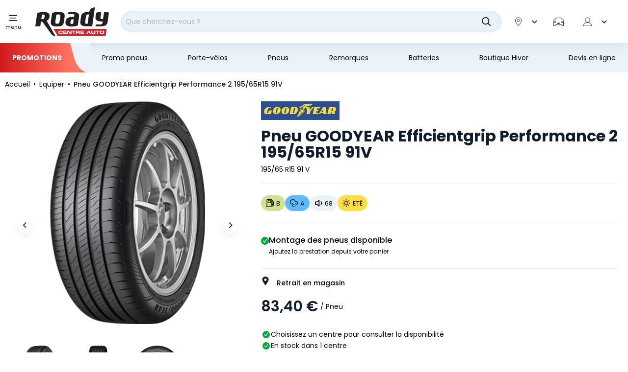

--- FILE ---
content_type: text/html; charset=utf-8
request_url: https://www.roady.fr/pneu-goodyear-efficientgrip-performance-2-195-65r15-91v.html
body_size: 64540
content:
<!doctype html>
<html data-ng-app="RbsChangeApp" lang="fr" data-ng-strict-di="">
<head>
  <style>
  /* Hide these elements ASAP */
  [ng\:cloak], [ng-cloak], [data-ng-cloak], [x-ng-cloak],
  .ng-cloak, .x-ng-cloak,
  .ng-hide:not(.ng-hide-animate) {
    display: none !important;
  }

  /* Limit the size of SVG while the CSS is loading */
  svg {
    width: 1em;
    height: 1em;
  }
</style>

  	<link rel="stylesheet" type="text/css" href="/Assets/250993/Theme/Project/Roady/css/style.css" />
	<link rel="stylesheet" type="text/css" href="/Assets/250993/Theme/Project/Roady/blocks.css" />
  <link rel="preload" href="/Assets/250993/Theme/Rbs/Base/lib/flag-sprites/flags.css"
        as="style"
        onload="this.onload=null;this.rel='stylesheet'">
  <noscript>
    <link rel="stylesheet" type="text/css" href="/Assets/250993/Theme/Rbs/Base/lib/flag-sprites/flags.css"/>
  </noscript>
  <script type="text/javascript" async>
  window.didomiConfig = {
    accessibility: {
      focusFirstNoticeButton: false
    }
  };
  window.gdprAppliesGlobally=true;(function(){function a(e){if(!window.frames[e]){if(document.body&&document.body.firstChild){var t=document.body;var n=document.createElement("iframe");n.style.display="none";n.name=e;n.title=e;t.insertBefore(n,t.firstChild)}
    else{setTimeout(function(){a(e)},5)}}}function e(n,r,o,c,s){function e(e,t,n,a){if(typeof n!=="function"){return}if(!window[r]){window[r]=[]}var i=false;if(s){i=s(e,t,n)}if(!i){window[r].push({command:e,parameter:t,callback:n,version:a})}}e.stub=true;function t(a){if(!window[n]||window[n].stub!==true){return}if(!a.data){return}
        var i=typeof a.data==="string";var e;try{e=i?JSON.parse(a.data):a.data}catch(t){return}if(e[o]){var r=e[o];window[n](r.command,r.parameter,function(e,t){var n={};n[c]={returnValue:e,success:t,callId:r.callId};a.source.postMessage(i?JSON.stringify(n):n,"*")},r.version)}}
        if(typeof window[n]!=="function"){window[n]=e;if(window.addEventListener){window.addEventListener("message",t,false)}else{window.attachEvent("onmessage",t)}}}e("__tcfapi","__tcfapiBuffer","__tcfapiCall","__tcfapiReturn");a("__tcfapiLocator");(function(e){
        var t=document.createElement("script");t.id="spcloader";t.type="text/javascript";t.async=true;t.src="https://sdk.privacy-center.org/"+e+"/loader.js?target="+document.location.hostname;t.charset="utf-8";var n=document.getElementsByTagName("script")[0];n.parentNode.insertBefore(t,n)})("24e06bf7-d190-4b72-bc96-49c77a6ff0ec")})();
</script>

  <script data-gtm-script="GTM-M23ZJDV"></script>

  <meta charset="utf-8">
  <meta http-equiv="x-ua-compatible" content="ie=edge">
  <meta name="viewport" content="width=device-width, initial-scale=1">
  <link rel="preload" href="/Assets/250993/Theme/Project/Roady/fonts/poppins-bold.woff2" as="font" type="font/woff2" crossorigin>
<link rel="preload" href="/Assets/250993/Theme/Project/Roady/fonts/poppins-medium.woff2" as="font" type="font/woff2" crossorigin>
<link rel="preload" href="/Assets/250993/Theme/Project/Roady/fonts/poppins-regular.woff2" as="font" type="font/woff2" crossorigin>

  <title>Pneu GOODYEAR Efficientgrip Performance 2 195/65R15 91V   - Roady</title>
	<meta name="description" content="Le pneu GOODYEAR Efficientgrip performance 2 est un pneu été pour les véhicules de tourisme. Il offre une conduite maitrisée et contribue à des freinages efficaces grâce à son excellente adhérence sur sol sec comme mouillé. Sa stabilité et sa bonne durée de vie garantissent une confiance inégalée pour de nombreux kilomètres." />
	<meta name="keywords" content="" />
	<meta property="og:title" content="Pneu GOODYEAR Efficientgrip Performance 2 195/65R15 91V  - Roady" />
	<meta property="og:type" content="article" />
	<meta property="og:image" content="https://roady-roady-storage.omn.proximis.com/Imagestorage/imagesSynchro/0/0/0e3f4643e9c77e60d09a25eff8eeea7c29ea645d_5452000682260_28574522553.png" />
	<meta property="og:url" content="https://www.roady.fr/pneu-goodyear-efficientgrip-performance-2-195-65r15-91v.html" />
	<meta property="og:description" content="Le pneu GOODYEAR Efficientgrip performance 2 est un pneu été pour les véhicules de tourisme. Il offre une conduite maitrisée et contribue à des freinages efficaces grâce à son excellente adhérence sur sol sec comme mouillé. Sa stabilité et sa bonne durée de vie garantissent une confiance inégalée pour de nombreux kilomètres." />
	<meta property="og:site_name" content="Roady centres auto" />
	<meta name="twitter:card" content="summary_large_image" />
	<meta name="twitter:site" content="@mousquetairesfr" />
	<meta name="twitter:image:alt" content="Pneu GOODYEAR Efficientgrip Performance 2 195/65R15 91V  - Roady" />
	<link rel="canonical" href="https://www.roady.fr/pneu-goodyear-efficientgrip-performance-2-195-65r15-91v.html" />
      <base href="https://www.roady.fr/" target="_self" />
      <meta name="generator" content="Planet Unified Commerce" />
    <link rel="apple-touch-icon" sizes="180x180"
      href="/Assets/250993/Theme/Project/Roady/favicon/apple-touch-icon.png">
<link rel="icon" type="image/x-icon"
      href="/Assets/250993/Theme/Project/Roady/favicon/favicon.ico">
<link rel="icon" type="image/png" sizes="32x32"
      href="/Assets/250993/Theme/Project/Roady/favicon/favicon-32x32.png">
<link rel="icon" type="image/png" sizes="16x16"
      href="/Assets/250993/Theme/Project/Roady/favicon/favicon-16x16.png">
<link rel="manifest" href="/Assets/250993/Theme/Project/Roady/favicon/site.webmanifest">
<link rel="mask-icon" href="/Assets/250993/Theme/Project/Roady/favicon/safari-pinned-tab.svg" color="#E20000">
<meta name="msapplication-TileColor" content="#E20000">
<meta name="theme-color" content="#E20000">

      <script type="application/ld+json">{"@context":"https:\/\/schema.org","@type":"Organization","url":"https:\/\/www.roady.fr\/","logo":"https:\/\/www.roady.fr\/Assets\/250993\/Theme\/Project\/Roady\/img\/logo-roady.svg","name":"Roady","address":{"@type":"PostalAddress","streetAddress":"Parc de Tr\u00e9ville, 3 All. des Mousquetaires","addressLocality":"Bondoufle","addressCountry":"FR","postalCode":"91078"},"sameAs":["https:\/\/www.youtube.com\/channel\/UCuCcoVzopLSZFxqhZ4445pg ","https:\/\/www.facebook.com\/RoadyFrance","https:\/\/www.instagram.com\/roadyfr\/","https:\/\/fr.wikipedia.org\/wiki\/Roady","https:\/\/www.mousquetaires.com\/nos-enseignes\/mobilite\/roady\/"],"areaServed":"France"}</script>
    <script type="text/javascript">
    window.__change = {"__resources":[],"rbsWebsiteTrackersManager":{"configuration":{"consultedMaxCount":10,"consultedPersistDays":30}},"userContext":{"accessorId":0},"i18nCarrousel":{"label_prev":"Pr\u00e9c\u00e9dent","label_next":"Suivant","infinite_label_prev":"Pr\u00e9c\u00e9dent (aller au dernier \u00e9l\u00e9ment)","infinite_label_next":"Suivant (aller au premier \u00e9l\u00e9ment)","label_prev_first":"Premier \u00e9l\u00e9ment","label_next_last":"Dernier \u00e9l\u00e9ment","label_announcement":"\u00c9l\u00e9ment {currentItem} sur {totalItems}","label_pagination_separator":"Sur","label_pause":"Arr\u00eater l\u2019animation","label_start":"D\u00e9marrer l\u2019animation","aria_dots_label":"Slide","aria_slider_item_name":"Slider","aria_slide_index":"\u00c9l\u00e9ment {index} sur {totalItems}"},"structuredData":[{"@context":"https:\/\/schema.org","@type":"Organization","url":"https:\/\/www.roady.fr\/","logo":"https:\/\/www.roady.fr\/Assets\/250993\/Theme\/Project\/Roady\/img\/logo-roady.svg","name":"Roady","address":{"@type":"PostalAddress","streetAddress":"Parc de Tr\u00e9ville, 3 All. des Mousquetaires","addressLocality":"Bondoufle","addressCountry":"FR","postalCode":"91078"},"sameAs":["https:\/\/www.youtube.com\/channel\/UCuCcoVzopLSZFxqhZ4445pg ","https:\/\/www.facebook.com\/RoadyFrance","https:\/\/www.instagram.com\/roadyfr\/","https:\/\/fr.wikipedia.org\/wiki\/Roady","https:\/\/www.mousquetaires.com\/nos-enseignes\/mobilite\/roady\/"],"areaServed":"France"}],"gagtmEnv":{"event":"dataLayerOK","environment":"prod","full_url":"","page_type":"product","status_code":"200","user_connected":"no","geolocalisation_permission":"","product_typology":"pneumatics"},"navigationContext":{"websiteId":100217,"sectionId":101219,"detailDocumentId":1589671,"pageIdentifier":"100745,fr_FR","themeName":"Project_Roady","LCID":"fr_FR","assetBasePath":"\/Assets\/250993\/"},"application":{"env":"production"},"blockParameters":{"headSeo":{"documentId":1589671,"tTL":3600,"pageId":100745,"isDetailPage":true,"websiteId":100217,"decoratorId":0,"canonicalRelativePath":"pneu-goodyear-efficientgrip-performance-2-195-65r15-91v.html","canonicalQuery":[]},"didomi":{"tTL":86400,"fullyQualifiedTemplateName":"Project_Roady:vendors\/didomi.twig","_cached":true},"gagtmHeader":{"tTL":3600,"identifier":"GTM-M23ZJDV","_cached":true},"inlineStyles":{"tTL":86400,"fullyQualifiedTemplateName":"Project_Roady:inline-styles.twig","_cached":true},"favicon":{"tTL":86400,"fullyQualifiedTemplateName":"Project_Roady:favicon.twig","_cached":true},"fontsLoading":{"tTL":86400,"fullyQualifiedTemplateName":"Project_Roady:fonts-loading.twig","_cached":true},"gagtmIframe":{"tTL":3600,"_cached":true},"skipLinks":{"tTL":604800,"fullyQualifiedTemplateName":"Project_Roady:skip-links.twig","currentUrl":"https:\/\/www.roady.fr\/pneu-goodyear-efficientgrip-performance-2-195-65r15-91v.html","_cached":true},"analytics":{"identifier":null,"enableTag":true,"tTL":3600,"_cached":true},"hamburgerIcon":{"tTL":86400,"fullyQualifiedTemplateName":"Project_Roady:navigation\/navigation-hamburger.twig","_cached":true},"mainMenuHeader":{"tTL":86400,"fullyQualifiedTemplateName":"Project_Roady:navigation\/navigation-header.twig","_cached":true},"mainMenu":{"templateName":"menu-vertical.twig","showTitle":false,"contextual":false,"toDisplayDocumentId":138619,"offset":0,"maxLevel":5,"pageId":100745,"sectionId":101219,"websiteId":100217,"imageFormats":null,"attributesMaxLevel":"1","tTL":129600,"fullyQualifiedTemplateName":"Project_Roady:navigation\/navigation.twig","_cached":true},"mainMenuFooter":{"tTL":86400,"fullyQualifiedTemplateName":"Project_Roady:navigation\/navigation-footer.twig","_cached":true},"logo":{"tTL":86400,"fullyQualifiedTemplateName":"Project_Roady:header\/header-logo.twig","_cached":true},"search":{"thumbnailFormat":"selectorItem","nbElement":null,"tTL":3600,"fullyQualifiedTemplateName":"Project_Roady:search\/short-search-preloaded.twig","displayPricesWithoutTax":false,"displayPricesWithTax":true,"formActionUrl":{},"typoSearch":true,"showUnavailable":true,"models":["Rbs_Website_StaticPage","Rbs_Website_Topic","Rbs_Catalog_Product","Rbs_Catalog_Animation","Rbs_Store_Store","Rbs_Event_News"],"_cached":true},"shortStore":{"autoSelect":false,"dropdownPosition":"right","tTL":3600,"fullyQualifiedTemplateName":"Project_Roady:header\/short-store-preloaded.twig","asModal":true,"storeId":0,"_cached":true},"matriculationShort":{"sessionId":null,"roady_vehicule_infos":null,"tTL":0,"hash":null},"accountShort":{"accessorId":null,"toDisplayDocumentId":100942,"maxLevel":1,"pageId":100745,"sectionId":101219,"websiteId":100217,"realm":"web","userAccountPage":null,"dropdownPosition":"right","tTL":3600,"fullyQualifiedTemplateName":"Project_Roady:header\/account-short-preloaded.twig","accessorName":null,"_cached":true},"shortCart":{"imageFormats":"shortCartItem","dropdownPosition":"right","webStoreId":100219,"billingAreaId":100349,"zone":"FRC","targetIds":null,"storeId":0,"displayPricesWithoutTax":false,"displayPricesWithTax":true,"handleWebStorePrices":true,"handleStorePrices":true,"tTL":3600,"fullyQualifiedTemplateName":"Project_Roady:header\/short-cart-preloaded.twig","loadCartFromServerSide":true,"cartIdentifier":null,"_cached":true},"topNav":{"templateName":"menu-vertical.twig","showTitle":false,"contextual":false,"toDisplayDocumentId":1492126,"offset":0,"maxLevel":1,"pageId":100745,"sectionId":101219,"websiteId":100217,"imageFormats":null,"attributesMaxLevel":-1,"tTL":86400,"fullyQualifiedTemplateName":"Project_Roady:navigation\/top-nav.twig","_cached":true},"thread":{"separator":"\/","sectionId":101219,"documentId":1589671,"tTL":86400,"fullyQualifiedTemplateName":"Project_Roady:navigation\/thread.twig","pageId":100745},"scrollToTop":{"tTL":86400,"fullyQualifiedTemplateName":"Project_Roady:scrollToTop-button.twig","_cached":true},"slcLinks":{"source":"\/pneu-goodyear-efficientgrip-performance-2-195-65r15-91v.html","tTL":604800,"_cached":true},"reinsurance":{"tTL":86400,"fullyQualifiedTemplateName":"Project_Roady:footer\/reinsurance.twig","image1":120915,"title1":"D\u00e9couvrez nos promos","link1":5872324,"linkTarget1":false,"image2":123458,"title2":"Garantie constructeur pr\u00e9serv\u00e9e","link2":1505024,"linkTarget2":false,"image3":122972,"title3":"La performance au meilleur prix","link3":1505024,"linkTarget3":false,"image4":122331,"title4":"R\u00e9parations toutes marques","link4":1505024,"linkTarget4":false,"_cached":true},"newsletter":{"tTL":86400,"fullyQualifiedTemplateName":"Project_Roady:footer\/newsletter.twig","blockTitle":"Ne manquez plus | nos meilleurs bons plans !","_cached":true},"contactUs":{"tTL":86400,"fullyQualifiedTemplateName":"Project_Roady:footer\/contact-us.twig","title":"Contactez-nous","text":"Pour toute question, remplissez le questionnaire ci-dessous","link":"Nous contacter","link_url":791649,"_cached":true},"helpMenu":{"templateName":"menu-vertical.twig","showTitle":true,"contextual":false,"toDisplayDocumentId":138613,"offset":0,"maxLevel":2,"pageId":100745,"sectionId":101219,"websiteId":100217,"imageFormats":null,"attributesMaxLevel":-1,"tTL":86400,"fullyQualifiedTemplateName":"Project_Roady:footer\/menu-links.twig","_cached":true},"aboutMenu":{"templateName":"menu-vertical.twig","showTitle":true,"contextual":false,"toDisplayDocumentId":138614,"offset":0,"maxLevel":1,"pageId":100745,"sectionId":101219,"websiteId":100217,"imageFormats":null,"attributesMaxLevel":-1,"tTL":86400,"fullyQualifiedTemplateName":"Project_Roady:footer\/menu-links.twig","_cached":true},"socialLinks":{"templateName":"menu-vertical.twig","showTitle":false,"contextual":false,"toDisplayDocumentId":103945,"offset":0,"maxLevel":1,"pageId":100745,"sectionId":101219,"websiteId":100217,"imageFormats":null,"attributesMaxLevel":-1,"tTL":86400,"fullyQualifiedTemplateName":"Project_Roady:footer\/social-links.twig","blockTitle":"Suivez-nous","_cached":true},"footerCopy":{"templateName":"menu-vertical.twig","showTitle":false,"contextual":false,"toDisplayDocumentId":103943,"offset":0,"maxLevel":1,"pageId":100745,"sectionId":101219,"websiteId":100217,"imageFormats":null,"attributesMaxLevel":-1,"tTL":86400,"fullyQualifiedTemplateName":"Project_Roady:footer\/copyright.twig","copyright_sub":"Groupement les Mousquetaires","copyright":"Roady \u00a9 2025","_cached":true},"4":{"toDisplayDocumentId":1589671,"detailed":true,"dataSetNames":"rootProduct,productSet,animations,jsonLd,axes","imageFormats":"x,detail,detailThumbnail,pictogram,attribute,setItem,selectorItem, original,\n      320x386,\n      375x452,\n      575x693,\n      640x772,\n      750x904,\n      767x924,\n      1150x1386,\n      1534x1848,\n\n      135x162,\n      270x324,\n      ","animationDisplayMode":"slider","handleReviews":false,"handleSocial":false,"socialNetworks":"twitter,facebook,pinterest","contextKeySuffix":null,"variantId":0,"visualsDisplayMode":"classic","visualsSliderInterval":5000,"ratingScale":5,"webStoreId":100219,"billingAreaId":100349,"zone":"FRC","targetIds":null,"storeId":0,"displayPricesWithoutTax":false,"displayPricesWithTax":true,"handleWebStorePrices":true,"handleStorePrices":true,"session_vehicule":null,"tTL":3600,"useAllInOneModal":true,"zoomType":"none","showQuantity":true,"informationDisplayMode":"flat","reinsurance":801116,"showStoreAvailability":true,"pageId":100745,"contextKey":"100745_","elementIds":"12202|12215|11937|11936|11782|11948|11914|11955|11998|12008|11540|11539|11059|11063|10744|11061|10006|10065|10583|10367|11726|10357|10449|10372|10448|10373|10728|10374|10725|10375|10198|10362|11083|10363|11643|10364|10287|10251|10366|10284|10249|11050|107"},"8":{"title":"Prestations | compatibles","toDisplayDocumentId":1589671,"imageFormats":"listItem,pictogram, Original,\n      205x175,\n      410x350\n      ","crossSellingType":"RELATEDSERVICES","webStoreId":100219,"billingAreaId":100349,"zone":"FRC","targetIds":null,"storeId":0,"displayPricesWithoutTax":false,"displayPricesWithTax":true,"handleWebStorePrices":true,"handleStorePrices":true,"dataSetNames":"stock,price,animations","tTL":3600,"quickBuyOnSimple":true,"quickBuyOnVariant":true,"showLastAxisValues":false,"asynchronousMode":false,"fullyQualifiedTemplateName":"Rbs_Catalog:product-list-slider-preloded.twig","itemsPerSlide":4,"interval":5000,"productId":1589671},"10":{"title":"Produits | compl\u00e9mentaires","toDisplayDocumentId":1589671,"imageFormats":"listItem,pictogram, Original,\n      205x175,\n      410x350\n      ","crossSellingType":"ACCESSORIES","webStoreId":100219,"billingAreaId":100349,"zone":"FRC","targetIds":null,"storeId":0,"displayPricesWithoutTax":false,"displayPricesWithTax":true,"handleWebStorePrices":true,"handleStorePrices":true,"dataSetNames":"stock,price,animations","tTL":3600,"quickBuyOnSimple":true,"quickBuyOnVariant":true,"showLastAxisValues":false,"asynchronousMode":false,"fullyQualifiedTemplateName":"Rbs_Catalog:product-list-slider-preloded.twig","itemsPerSlide":4,"interval":5000,"productId":1589671},"12":{"title":"Produits | similaires","toDisplayDocumentId":1589671,"imageFormats":"listItem,pictogram, Original,\n      205x175,\n      410x350\n      ","crossSellingType":"SIMILAR","webStoreId":100219,"billingAreaId":100349,"zone":"FRC","targetIds":null,"storeId":0,"displayPricesWithoutTax":false,"displayPricesWithTax":true,"handleWebStorePrices":true,"handleStorePrices":true,"dataSetNames":"stock,price,animations","tTL":3600,"quickBuyOnSimple":true,"quickBuyOnVariant":true,"showLastAxisValues":false,"asynchronousMode":false,"fullyQualifiedTemplateName":"Rbs_Catalog:product-list-slider-preloded.twig","itemsPerSlide":4,"interval":5000,"productId":1589671},"6":{"templateName":"menu-vertical.twig","showTitle":true,"contextual":false,"toDisplayDocumentId":138604,"offset":0,"maxLevel":1,"pageId":100745,"sectionId":101219,"websiteId":100217,"imageFormats":null,"attributesMaxLevel":-1,"tTL":86400,"fullyQualifiedTemplateName":"Project_Roady:edito\/tips.twig","blockTitle":"Conseils | Roady","linkTitle":"Voir tous les conseils","link":196830,"_cached":true}},"links":[{"prev":{"param":null,"val":null}},{"next":{"param":null,"val":null}}],"Rbs_Geo_Config":{"OSM":{"tileLayerName":"\/\/{s}.tile.openstreetmap.org\/{z}\/{x}\/{y}.png","url":"https:\/\/nominatim.openstreetmap.org\/","APIKey":null},"Google":{"client":null,"APIKey":"AIzaSyCyFuzIIWYT_3DAy1VmyA7HlMQlkNv-U0c"}}};
  </script>
</head>
<body>
  <noscript>
    <iframe src="https://www.googletagmanager.com/ns.html?id="
            height="0" width="0" style="display:none;visibility:hidden"></iframe>
  </noscript>

<nav aria-label="Liens d&#039;évitement">
  <ul class="skipLinks list-unstyled">
                  <li><a href="https://www.roady.fr/pneu-goodyear-efficientgrip-performance-2-195-65r15-91v.html#content">Aller au contenu principal</a></li>
                    <li><a href="https://www.roady.fr/pneu-goodyear-efficientgrip-performance-2-195-65r15-91v.html#navigation">Aller à la navigation</a></li>
            </ul>
</nav>

	<div id="website-ga" data-rbs-website-google-analytics="" data-block-id="analytics"
		data-identifier=""></div>


<header id="header" class="header-wrapper">
  <div class="header">
    <div class="container">
      <nav class="header-content">
        <div class="header-hamburger">
  <button class="hamburger js-toggle-navigation" type="button" aria-controls="navigation" data-togglenav-open>
    <span class="iconContainer hamburger-icon">
      <svg focusable="false" aria-hidden="true">
        <use xlink:href="/Assets/250993/Theme/Project/Roady/img/sprite.svg#ico-burger"></use>
      </svg>
    </span>
    <span class="hamburger-label">menu</span>
  </button>
</div>

        <div data-project-commons-navigation="" class="header-navigation navigation js-navigation">
          <div class="container navigation-container">
            <div class="navigation-header">
              <nav class="navigation-pre-nav" data-project-mobile-pre-nav="">
  <div class="navigation-pre-nav-firstRow">
    <button type="button" class="btn btn-link navigation-close js-toggle-navigation" data-togglenav-close="">
      <svg focusable="false" aria-hidden="true">
        <use xlink:href="/Assets/250993/Theme/Project/Roady/img/sprite.svg#ico-cross"></use>
      </svg>
      <span class="sr-only">Fermer la navigation :</span>
    </button>
  </div>
  <div class="navigation-pre-nav-secondRow"></div> </nav>

            </div>
            
<script type="text/javascript" async>
  window.__change['mainMenu'] = {"title":"Menu principal","url":null,"documentId":138619,"typology":null,"isInPath":false,"isCurrent":false,"children":[{"title":"Changer mes pneus","url":null,"documentId":141670,"typology":null,"isInPath":false,"isCurrent":false,"children":[{"title":"Pneus par saison","url":null,"documentId":144678,"typology":null,"isInPath":false,"isCurrent":false,"children":[{"title":"Pneus Et\u00e9","url":"pneus-ete.html","documentId":3881849,"typology":null,"isInPath":false,"isCurrent":false,"children":null,"isBlank":false,"visual":0,"tag":null},{"title":"Pneus hiver","url":"pneus-hiver.html","documentId":3881857,"typology":null,"isInPath":false,"isCurrent":false,"children":null,"isBlank":false,"visual":0,"tag":null},{"title":"Pneus 4 saisons","url":"pneus-4-saisons.html","documentId":3881865,"typology":null,"isInPath":false,"isCurrent":false,"children":null,"isBlank":false,"visual":0,"tag":null},{"title":"Pneus Loi Montagne","url":"pneus-loi-montagne.html","documentId":3881873,"typology":null,"isInPath":false,"isCurrent":false,"children":null,"isBlank":false,"visual":0,"tag":null}],"isBlank":false,"visual":0,"tag":null},{"title":"Pneus par v\u00e9hicule","url":null,"documentId":158125,"typology":null,"isInPath":false,"isCurrent":false,"children":[{"title":"Pneus tourisme","url":"pneus-tourisme\/","documentId":101469,"typology":null,"isInPath":false,"isCurrent":false,"children":null,"isBlank":false,"visual":0,"tag":null},{"title":"Pneus utilitaires et camionnettes","url":"pneus-utilitaires-et-camionnettes\/","documentId":101474,"typology":null,"isInPath":false,"isCurrent":false,"children":null,"isBlank":false,"visual":0,"tag":null},{"title":"Pneus SUV","url":"pneus-suv\/","documentId":101479,"typology":null,"isInPath":false,"isCurrent":false,"children":null,"isBlank":false,"visual":0,"tag":null}],"isBlank":false,"visual":0,"tag":null},{"title":"Par marques","url":null,"documentId":146380,"typology":null,"isInPath":false,"isCurrent":false,"children":[{"title":"Pneus Michelin","url":"pneus-michelin.html","documentId":3881840,"typology":null,"isInPath":false,"isCurrent":false,"children":null,"isBlank":false,"visual":0,"tag":null},{"title":"Pneus Bridgestone","url":"pneus-bridgestone.html","documentId":3881913,"typology":null,"isInPath":false,"isCurrent":false,"children":null,"isBlank":false,"visual":0,"tag":null},{"title":"Pneus Continental","url":"pneus-continental.html","documentId":3881897,"typology":null,"isInPath":false,"isCurrent":false,"children":null,"isBlank":false,"visual":0,"tag":null},{"title":"Pneus Hankook","url":"pneus-hankook.html","documentId":3881941,"typology":null,"isInPath":false,"isCurrent":false,"children":null,"isBlank":false,"visual":0,"tag":null},{"title":"Pneus Uniroyal","url":"pneus-uniroyal.html","documentId":3881905,"typology":null,"isInPath":false,"isCurrent":false,"children":null,"isBlank":false,"visual":0,"tag":null},{"title":"Pneus Goodyear","url":"pneus-goodyear.html","documentId":3881881,"typology":null,"isInPath":false,"isCurrent":false,"children":null,"isBlank":false,"visual":0,"tag":null},{"title":"Pneus Firestone","url":"pneus-firestone.html","documentId":3881921,"typology":null,"isInPath":false,"isCurrent":false,"children":null,"isBlank":false,"visual":0,"tag":null},{"title":"Pneus Dunlop","url":"pneus-dunlop.html","documentId":3881889,"typology":null,"isInPath":false,"isCurrent":false,"children":null,"isBlank":false,"visual":0,"tag":null},{"title":"Pneus Sailun","url":"pneus-sailun.html","documentId":3881929,"typology":null,"isInPath":false,"isCurrent":false,"children":null,"isBlank":false,"visual":0,"tag":null}],"isBlank":false,"visual":0,"tag":null},{"title":"Jantes, enjoliveurs et accessoires","url":"jantes-enjoliveurs-et-accessoires\/","documentId":101274,"typology":null,"isInPath":false,"isCurrent":false,"children":[{"title":"Jantes","url":"jantes\/","documentId":101494,"typology":null,"isInPath":false,"isCurrent":false,"children":null,"isBlank":false,"visual":0,"tag":null},{"title":"Enjoliveurs","url":"enjoliveurs\/","documentId":101499,"typology":null,"isInPath":false,"isCurrent":false,"children":null,"isBlank":false,"visual":0,"tag":null},{"title":"Nettoyant jantes et pneus","url":"nettoyant-jantes-et-pneus\/","documentId":101509,"typology":null,"isInPath":false,"isCurrent":false,"children":null,"isBlank":false,"visual":0,"tag":null}],"isBlank":false,"visual":0,"tag":null},{"title":"Outillage pneus","url":"outillage-pneus\/","documentId":101279,"typology":null,"isInPath":false,"isCurrent":false,"children":[{"title":"R\u00e9paration crevaison","url":"reparation-crevaison\/","documentId":101514,"typology":null,"isInPath":false,"isCurrent":false,"children":null,"isBlank":false,"visual":0,"tag":null},{"title":"Compresseur et gonflage","url":"compresseur-et-gonflage\/","documentId":101519,"typology":null,"isInPath":false,"isCurrent":false,"children":null,"isBlank":false,"visual":0,"tag":null},{"title":"Accessoires pneus","url":"accessoires-pneus\/","documentId":101524,"typology":null,"isInPath":false,"isCurrent":false,"children":null,"isBlank":false,"visual":0,"tag":null}],"isBlank":false,"visual":0,"tag":null},{"title":"Chaines neige","url":"chaines-neige-et-chaussettes\/","documentId":101284,"typology":null,"isInPath":false,"isCurrent":false,"children":[{"title":"Cha\u00eenes neige","url":"chaines-neige\/","documentId":101529,"typology":null,"isInPath":false,"isCurrent":false,"children":null,"isBlank":false,"visual":0,"tag":null},{"title":"Chaussettes","url":"chaussettes\/","documentId":101534,"typology":null,"isInPath":false,"isCurrent":false,"children":null,"isBlank":false,"visual":0,"tag":null}],"isBlank":false,"visual":0,"tag":null},{"title":"Nos conseils","url":"pneumatiques-et-accessoires\/","documentId":155526,"typology":null,"isInPath":false,"isCurrent":false,"children":[{"title":"Tout savoir sur les pneus","url":"tout-savoir-sur-les-pneus.html","documentId":149212,"typology":null,"isInPath":false,"isCurrent":false,"children":null,"isBlank":false,"visual":0,"tag":null},{"title":"Quand changer ses pneus ? V\u00e9rifier l\u2019usure normale ou anormale de vos pneus","url":"quand-changer-ses-pneus-verifier-l-usure-normale-ou-anormale-de-vos-pneus.html","documentId":149156,"typology":null,"isInPath":false,"isCurrent":false,"children":null,"isBlank":false,"visual":0,"tag":null},{"title":"V\u00e9rifier l'usure de ses pneus","url":"verifier-l-usure-de-ses-pneus.html","documentId":149220,"typology":null,"isInPath":false,"isCurrent":false,"children":null,"isBlank":false,"visual":0,"tag":null},{"title":"Le nouveau labelling des pneus","url":"le-nouveau-labelling-des-pneus.html","documentId":149076,"typology":null,"isInPath":false,"isCurrent":false,"children":null,"isBlank":false,"visual":0,"tag":null},{"title":"Pneumatiques et v\u00e9hicules utilitaires","url":"pneumatiques-et-vehicules-utilitaires.html","documentId":149116,"typology":null,"isInPath":false,"isCurrent":false,"children":null,"isBlank":false,"visual":0,"tag":null},{"title":"Pourquoi monter des pneus hiver","url":"pourquoi-monter-des-pneus-hiver.html","documentId":149132,"typology":null,"isInPath":false,"isCurrent":false,"children":null,"isBlank":false,"visual":0,"tag":null},{"title":"Bien choisir ses cha\u00eenes \u00e0 neige","url":"bien-choisir-ses-chaines-a-neige.html","documentId":148969,"typology":null,"isInPath":false,"isCurrent":false,"children":null,"isBlank":false,"visual":0,"tag":null},{"title":"Bien monter ses cha\u00eenes neige","url":"bien-monter-ses-chaines-neige.html","documentId":148985,"typology":null,"isInPath":false,"isCurrent":false,"children":null,"isBlank":false,"visual":0,"tag":null},{"title":"Pression pneumatique","url":"pression-pneumatique.html","documentId":1545556,"typology":null,"isInPath":false,"isCurrent":false,"children":null,"isBlank":false,"visual":0,"tag":null},{"title":"Loi montagne et r\u00e9glementation pneus hiver en France","url":"loi-montagne-et-reglementation-pneus-hiver-en-france.html","documentId":4251282,"typology":null,"isInPath":false,"isCurrent":false,"children":null,"isBlank":false,"visual":0,"tag":null},{"title":"L'hernie du pneu : Qu'est ce que c'est ?","url":"reconnaitre-hernie-pneu.html","documentId":6093104,"typology":null,"isInPath":false,"isCurrent":false,"children":null,"isBlank":false,"visual":0,"tag":null},{"title":"Pression des pneus que faire ?","url":"pression-des-pneus-que-faire-.html","documentId":6099513,"typology":null,"isInPath":false,"isCurrent":false,"children":null,"isBlank":false,"visual":0,"tag":null},{"title":"Changer sa roue : Tout savoir","url":"changer-sa-roue-tout-savoir.html","documentId":6145035,"typology":null,"isInPath":false,"isCurrent":false,"children":null,"isBlank":false,"visual":0,"tag":null},{"title":"Caoutchouc pneu craquel\u00e9","url":"caoutchouc-pneu-craquele.html","documentId":6145120,"typology":null,"isInPath":false,"isCurrent":false,"children":null,"isBlank":false,"visual":0,"tag":null},{"title":"Pneus neige ou cha\u00eenes : rouler en hiver en toute s\u00e9curit\u00e9","url":"pneus-neige-ou-chaines-rouler-en-hiver-en-toute-securite.html","documentId":7377416,"typology":null,"isInPath":false,"isCurrent":false,"children":null,"isBlank":false,"visual":0,"tag":null},{"title":"Pneus hiver ou pneus 4 saisons : faites votre choix !","url":"pneus-hiver-ou-pneus-4-saisons-faites-votre-choix-.html","documentId":7471236,"typology":null,"isInPath":false,"isCurrent":false,"children":null,"isBlank":false,"visual":0,"tag":null},{"title":"Quelle est la diff\u00e9rence entre un pneu hiver et un pneu neige\u2009?","url":"quelle-est-la-difference-entre-un-pneu-hiver-et-un-pneu-neige-.html","documentId":7471317,"typology":null,"isInPath":false,"isCurrent":false,"children":null,"isBlank":false,"visual":0,"tag":null},{"title":"Pourquoi utiliser un compresseur pour gonfler ses pneus ?","url":"pourquoi-utiliser-un-compresseur-pour-gonfler-ses-pneus-.html","documentId":7520693,"typology":null,"isInPath":false,"isCurrent":false,"children":null,"isBlank":false,"visual":0,"tag":null},{"title":"Pneus 3PMSF et Loi Montagne : ce qui change en 2024","url":"pneus-3pmsf-et-loi-montagne-ce-qui-change-en-2024.html","documentId":7629689,"typology":null,"isInPath":false,"isCurrent":false,"children":null,"isBlank":false,"visual":0,"tag":null},{"title":"Faut-il poser 2 ou 4 chaussettes \u00e0 neige sur ses pneus ?","url":"faut-il-poser-2-ou-4-chaussettes-a-neige-sur-ses-pneus-.html","documentId":7725638,"typology":null,"isInPath":false,"isCurrent":false,"children":null,"isBlank":false,"visual":0,"tag":null},{"title":"Qu'est-ce que l'indice de vitesse d'un pneumatique ?","url":"qu-est-ce-que-l-indice-de-vitesse-d-un-pneumatique-.html","documentId":8403275,"typology":null,"isInPath":false,"isCurrent":false,"children":null,"isBlank":false,"visual":0,"tag":null},{"title":"Correspondance des tailles de pneus : le guide pratique","url":"correspondance-des-tailles-de-pneus-le-guide-pratique.html","documentId":8447999,"typology":null,"isInPath":false,"isCurrent":false,"children":null,"isBlank":false,"visual":0,"tag":null},{"title":"Qu\u2019est-ce que l\u2019indice de charge d\u2019un pneu ?","url":"qu-est-ce-que-l-indice-de-charge-d-un-pneu-.html","documentId":8448158,"typology":null,"isInPath":false,"isCurrent":false,"children":null,"isBlank":false,"visual":0,"tag":null},{"title":"Quelle est la dur\u00e9e de vie d\u2019un pneu 4 saisons ?","url":"quelle-est-la-duree-de-vie-d-un-pneu-4-saisons-.html","documentId":8447828,"typology":null,"isInPath":false,"isCurrent":false,"children":null,"isBlank":false,"visual":0,"tag":null},{"title":"Qu\u2019est-ce qu\u2019un pneu 3PMSF ou M+S","url":"qu-est-ce-qu-un-pneu-3pmsf-ou-m-s.html","documentId":8638531,"typology":null,"isInPath":false,"isCurrent":false,"children":null,"isBlank":false,"visual":0,"tag":null},{"title":"Peut-on mettre 2 pneus 4 saisons \u00e0 l'avant ?","url":"peut-on-mettre-2-pneus-4-saisons-a-l-avant-.html","documentId":8647665,"typology":null,"isInPath":false,"isCurrent":false,"children":null,"isBlank":false,"visual":0,"tag":null},{"title":"Comment prot\u00e9ger ses enjoliveurs des vols ?","url":"comment-proteger-ses-enjoliveurs-des-vols-.html","documentId":8647733,"typology":null,"isInPath":false,"isCurrent":false,"children":null,"isBlank":false,"visual":0,"tag":null},{"title":"Pneu sous gonfl\u00e9 : quelles cons\u00e9quences ?","url":"pneu-sous-gonfle-quelles-consequences-.html","documentId":8685835,"typology":null,"isInPath":false,"isCurrent":false,"children":null,"isBlank":false,"visual":0,"tag":null},{"title":"Comment choisir les meilleurs pneus pour la pluie ?","url":"comment-choisir-les-meilleurs-pneus-pour-la-pluie-.html","documentId":8720609,"typology":null,"isInPath":false,"isCurrent":false,"children":null,"isBlank":false,"visual":0,"tag":null},{"title":"Qu\u2019est-ce qu\u2019une tringle de pneu\u202f ?","url":"qu-est-ce-qu-une-tringle-de-pneu-.html","documentId":8720624,"typology":null,"isInPath":false,"isCurrent":false,"children":null,"isBlank":false,"visual":0,"tag":null},{"title":"Tout savoir sur la permutation des pneus","url":"tout-savoir-sur-la-permutation-des-pneus.html","documentId":8722901,"typology":null,"isInPath":false,"isCurrent":false,"children":null,"isBlank":false,"visual":0,"tag":null},{"title":"Tout savoir sur la bombe anti-crevaison","url":"tout-savoir-sur-la-bombe-anti-crevaison.html","documentId":8722948,"typology":null,"isInPath":false,"isCurrent":false,"children":null,"isBlank":false,"visual":0,"tag":null},{"title":"Qu'est-ce qu'une m\u00e8che champignon pour r\u00e9parer un pneu ?","url":"qu-est-ce-qu-une-meche-champignon-pour-reparer-un-pneu-.html","documentId":8723572,"typology":null,"isInPath":false,"isCurrent":false,"children":null,"isBlank":false,"visual":0,"tag":null},{"title":"Puis-je faire une r\u00e9paration d\u00e9finitive avec une bombe anti-crevaison ?","url":"puis-je-faire-une-reparation-definitive-avec-une-bombe-anti-crevaison-.html","documentId":8732752,"typology":null,"isInPath":false,"isCurrent":false,"children":null,"isBlank":false,"visual":0,"tag":null},{"title":"Quelle pression pour les pneus de votre moto ?","url":"quelle-pression-pour-les-pneus-de-votre-moto-.html","documentId":8739188,"typology":null,"isInPath":false,"isCurrent":false,"children":null,"isBlank":false,"visual":0,"tag":null},{"title":"Peut-on permuter les pneus de gauche \u00e0 droite ?","url":"peut-on-permuter-les-pneus-de-gauche-a-droite-.html","documentId":8739206,"typology":null,"isInPath":false,"isCurrent":false,"children":null,"isBlank":false,"visual":0,"tag":null},{"title":"Comment choisir la taille des jantes : guide et Correspondances","url":"comment-choisir-la-taille-des-jantes-guide-et-correspondances.html","documentId":8799788,"typology":null,"isInPath":false,"isCurrent":false,"children":null,"isBlank":false,"visual":0,"tag":null},{"title":"Taille d\u2019enjoliveur : comment choisir ?","url":"taille-d-enjoliveur-comment-choisir-.html","documentId":8803319,"typology":null,"isInPath":false,"isCurrent":false,"children":null,"isBlank":false,"visual":0,"tag":null},{"title":"Quelle pression pour une roue de secours galette ?","url":"quelle-pression-pour-une-roue-de-secours-galette-.html","documentId":8803655,"typology":null,"isInPath":false,"isCurrent":false,"children":null,"isBlank":false,"visual":0,"tag":null},{"title":"Comment \u00e9conomiser du carburant gr\u00e2ce \u00e0 mon pneu ?","url":"comment-economiser-du-carburant-grace-a-mon-pneu-.html","documentId":8803728,"typology":null,"isInPath":false,"isCurrent":false,"children":null,"isBlank":false,"visual":0,"tag":null},{"title":"Pneu plein de voiture : qu\u2019est-ce que c\u2019est ?","url":"pneu-plein-de-voiture-qu-est-ce-que-c-est-.html","documentId":8803736,"typology":null,"isInPath":false,"isCurrent":false,"children":null,"isBlank":false,"visual":0,"tag":null},{"title":"Que faire en cas d'\u00e9clatement d'un pneu ?","url":"que-faire-en-cas-d-eclatement-d-un-pneu-.html","documentId":8804898,"typology":null,"isInPath":false,"isCurrent":false,"children":null,"isBlank":false,"visual":0,"tag":null},{"title":"Peut-on rouler avec des pneus hiver en \u00e9t\u00e9 ?","url":"peut-on-rouler-avec-des-pneus-hiver-en-ete-.html","documentId":8825911,"typology":null,"isInPath":false,"isCurrent":false,"children":null,"isBlank":false,"visual":0,"tag":null}],"isBlank":false,"visual":0,"tag":null}],"isBlank":false,"visual":0,"tag":null},{"title":"Entretenir ma voiture","url":"entretenir\/","documentId":100944,"typology":{"id":148909,"name":"section_enriched","title":"Section enrichi","groups":{"product_section_assignable":{"title":"Cat\u00e9gorie de produits affectables","pos":0}},"attributes":[],"contexts":{"list":{"title":"Liste sur le site"}},"visibilities":[]},"isInPath":false,"isCurrent":false,"children":[{"title":"Huiles et liquides","url":"huiles-et-liquides\/","documentId":100949,"typology":null,"isInPath":false,"isCurrent":false,"children":[{"title":"Huile moteur","url":"huile-moteur\/","documentId":100989,"typology":null,"isInPath":false,"isCurrent":false,"children":[{"title":"Huile moteur 5w30","url":"huile-moteur-5w30.html","documentId":7466000,"typology":null,"isInPath":false,"isCurrent":false,"children":null,"isBlank":false,"visual":0,"tag":null},{"title":"Huile moteur essence","url":"huile-moteur-essence.html","documentId":7466057,"typology":null,"isInPath":false,"isCurrent":false,"children":null,"isBlank":false,"visual":0,"tag":null},{"title":"Huile moteur 0w30","url":"huile-moteur-0w30.html","documentId":7466095,"typology":null,"isInPath":false,"isCurrent":false,"children":null,"isBlank":false,"visual":0,"tag":null},{"title":"Huile moteur 5w40","url":"huile-moteur-5w40.html","documentId":7466116,"typology":null,"isInPath":false,"isCurrent":false,"children":null,"isBlank":false,"visual":0,"tag":null},{"title":"Huile Castrol 5w30","url":"huile-castrol-5w30.html","documentId":7466340,"typology":null,"isInPath":false,"isCurrent":false,"children":null,"isBlank":false,"visual":0,"tag":null},{"title":"Huile moteur 10w40","url":"huile-moteur-10w40.html","documentId":7466496,"typology":null,"isInPath":false,"isCurrent":false,"children":null,"isBlank":false,"visual":0,"tag":null},{"title":"Huile moteur 15w40","url":"huile-moteur-15w40.html","documentId":7473147,"typology":null,"isInPath":false,"isCurrent":false,"children":null,"isBlank":false,"visual":0,"tag":null},{"title":"Huile moteur 0w20","url":"huile-moteur-0w20.html","documentId":7473162,"typology":null,"isInPath":false,"isCurrent":false,"children":null,"isBlank":false,"visual":0,"tag":null},{"title":"Huile moteur 10w30","url":"huile-moteur-10w30.html","documentId":7473220,"typology":null,"isInPath":false,"isCurrent":false,"children":null,"isBlank":false,"visual":0,"tag":null},{"title":"Huile moteur 5w20","url":"huile-moteur-5w20.html","documentId":7473234,"typology":null,"isInPath":false,"isCurrent":false,"children":null,"isBlank":false,"visual":0,"tag":null},{"title":"Huile moteur Motul","url":"huile-moteur-motul.html","documentId":7473249,"typology":null,"isInPath":false,"isCurrent":false,"children":null,"isBlank":false,"visual":0,"tag":null},{"title":"Huile Castrol","url":"huile-castrol.html","documentId":7466394,"typology":null,"isInPath":false,"isCurrent":false,"children":null,"isBlank":false,"visual":0,"tag":null}],"isBlank":false,"visual":0,"tag":null},{"title":"Huile bo\u00eete de vitesse & direction assist\u00e9e","url":"huile-boite-de-vitesse-direction-assistee\/","documentId":100994,"typology":null,"isInPath":false,"isCurrent":false,"children":null,"isBlank":false,"visual":0,"tag":null},{"title":"Huile 2 roues, motoculture et autres","url":"huile-2-roues-motoculture-et-autres\/","documentId":100999,"typology":null,"isInPath":false,"isCurrent":false,"children":null,"isBlank":false,"visual":0,"tag":null},{"title":"Liquide de frein","url":"liquide-de-frein\/","documentId":101004,"typology":null,"isInPath":false,"isCurrent":false,"children":null,"isBlank":false,"visual":0,"tag":null},{"title":"Liquide de refroidissement","url":"liquide-de-refroidissement\/","documentId":101009,"typology":null,"isInPath":false,"isCurrent":false,"children":null,"isBlank":false,"visual":0,"tag":null},{"title":"Lave-glace","url":"lave-glace\/","documentId":101014,"typology":null,"isInPath":false,"isCurrent":false,"children":null,"isBlank":false,"visual":0,"tag":null},{"title":"AdBlue","url":"adblue\/","documentId":101019,"typology":null,"isInPath":false,"isCurrent":false,"children":null,"isBlank":false,"visual":0,"tag":null},{"title":"Additifs et nettoyants","url":"additifs-et-nettoyants\/","documentId":101024,"typology":null,"isInPath":false,"isCurrent":false,"children":[{"title":"Additifs Diesel","url":"additifs-diesel.html","documentId":7466370,"typology":null,"isInPath":false,"isCurrent":false,"children":null,"isBlank":false,"visual":0,"tag":null},{"title":"Additifs essence","url":"additifs-essence.html","documentId":7466483,"typology":null,"isInPath":false,"isCurrent":false,"children":null,"isBlank":false,"visual":0,"tag":null}],"isBlank":false,"visual":0,"tag":null},{"title":"Fluide hydraulique","url":"fluide-hydraulique\/","documentId":101029,"typology":null,"isInPath":false,"isCurrent":false,"children":null,"isBlank":false,"visual":0,"tag":null},{"title":"D\u00e9grippant et graissage","url":"degrippant-et-graissage\/","documentId":101034,"typology":null,"isInPath":false,"isCurrent":false,"children":null,"isBlank":false,"visual":0,"tag":null},{"title":"Jerricans et entonnoirs","url":"jerricans-et-entonnoirs\/","documentId":1545952,"typology":null,"isInPath":false,"isCurrent":false,"children":null,"isBlank":false,"visual":0,"tag":null}],"isBlank":false,"visual":0,"tag":null},{"title":"Produits d'entretien","url":"produits-d-entretien\/","documentId":100954,"typology":null,"isInPath":false,"isCurrent":false,"children":[{"title":"Nettoyant ext\u00e9rieur","url":"nettoyant-exterieur\/","documentId":101044,"typology":null,"isInPath":false,"isCurrent":false,"children":null,"isBlank":false,"visual":0,"tag":null},{"title":"Nettoyant int\u00e9rieur","url":"nettoyant-interieur\/","documentId":101049,"typology":null,"isInPath":false,"isCurrent":false,"children":null,"isBlank":false,"visual":0,"tag":null},{"title":"D\u00e9sodorisant","url":"desodorisant\/","documentId":101054,"typology":null,"isInPath":false,"isCurrent":false,"children":null,"isBlank":false,"visual":0,"tag":null},{"title":"D\u00e9givrant et gratte-givre","url":"degivrant-et-gratte-givre\/","documentId":101059,"typology":null,"isInPath":false,"isCurrent":false,"children":null,"isBlank":false,"visual":0,"tag":null},{"title":"D\u00e9sinfectant","url":"desinfectant\/","documentId":101064,"typology":null,"isInPath":false,"isCurrent":false,"children":null,"isBlank":false,"visual":0,"tag":null}],"isBlank":false,"visual":0,"tag":null},{"title":"Peinture et carrosserie","url":"peinture-et-carrosserie\/","documentId":100959,"typology":null,"isInPath":false,"isCurrent":false,"children":[{"title":"Peinture","url":"peinture\/","documentId":101069,"typology":null,"isInPath":false,"isCurrent":false,"children":null,"isBlank":false,"visual":0,"tag":null},{"title":"Produits de carrosserie","url":"produits-de-carrosserie\/","documentId":101074,"typology":null,"isInPath":false,"isCurrent":false,"children":null,"isBlank":false,"visual":0,"tag":null}],"isBlank":false,"visual":0,"tag":null},{"title":"R\u00e9novation","url":"renovation\/","documentId":100964,"typology":null,"isInPath":false,"isCurrent":false,"children":[{"title":"R\u00e9novateur pneu","url":"renovateur-pneu\/","documentId":101079,"typology":null,"isInPath":false,"isCurrent":false,"children":null,"isBlank":false,"visual":0,"tag":null},{"title":"Kit r\u00e9novation phare","url":"kit-renovation-phare\/","documentId":101084,"typology":null,"isInPath":false,"isCurrent":false,"children":null,"isBlank":false,"visual":0,"tag":null},{"title":"Polish","url":"polish\/","documentId":101089,"typology":null,"isInPath":false,"isCurrent":false,"children":null,"isBlank":false,"visual":0,"tag":null},{"title":"Cire voiture","url":"cire-voiture\/","documentId":101094,"typology":null,"isInPath":false,"isCurrent":false,"children":null,"isBlank":false,"visual":0,"tag":null},{"title":"Efface rayures","url":"efface-rayures\/","documentId":101099,"typology":null,"isInPath":false,"isCurrent":false,"children":null,"isBlank":false,"visual":0,"tag":null},{"title":"R\u00e9novation ext\u00e9rieure","url":"renovation-exterieure\/","documentId":101104,"typology":null,"isInPath":false,"isCurrent":false,"children":null,"isBlank":false,"visual":0,"tag":null},{"title":"R\u00e9novation int\u00e9rieure","url":"renovation-interieure\/","documentId":101109,"typology":null,"isInPath":false,"isCurrent":false,"children":null,"isBlank":false,"visual":0,"tag":null},{"title":"Colle, joints et mastics","url":"colle-joints-et-mastics\/","documentId":4252426,"typology":null,"isInPath":false,"isCurrent":false,"children":null,"isBlank":false,"visual":0,"tag":null}],"isBlank":false,"visual":0,"tag":null},{"title":"Balais d'essuie-glace","url":null,"documentId":100969,"typology":null,"isInPath":false,"isCurrent":false,"children":[{"title":"Balais d'essuie-glace et lave-glace","url":"balais-d-essuie-glace-et-lave-glace\/","documentId":101114,"typology":null,"isInPath":false,"isCurrent":false,"children":[{"title":"Balais d'essuie-glaces Avant","url":"balais-d-essuie-glaces-avant.html","documentId":8628063,"typology":null,"isInPath":false,"isCurrent":false,"children":null,"isBlank":false,"visual":0,"tag":null},{"title":"Balais d'essuie-glaces Arri\u00e8re","url":"balais-d-essuie-glaces-arriere.html","documentId":8628073,"typology":null,"isInPath":false,"isCurrent":false,"children":null,"isBlank":false,"visual":0,"tag":null}],"isBlank":false,"visual":0,"tag":null},{"title":"Accessoires et produits vitrage","url":"accessoires-et-produits-vitrage\/","documentId":101124,"typology":null,"isInPath":false,"isCurrent":false,"children":null,"isBlank":false,"visual":0,"tag":null}],"isBlank":false,"visual":0,"tag":null},{"title":"Batterie \/ D\u00e9marrage","url":"batterie-demarrage\/","documentId":100974,"typology":null,"isInPath":false,"isCurrent":false,"children":[{"title":"Batterie v\u00e9hicule","url":"batterie-vehicule\/","documentId":101129,"typology":null,"isInPath":false,"isCurrent":false,"children":null,"isBlank":false,"visual":0,"tag":null},{"title":"Batterie 2 roues","url":"batterie-2-roues\/","documentId":101134,"typology":null,"isInPath":false,"isCurrent":false,"children":null,"isBlank":false,"visual":0,"tag":null},{"title":"Batterie motoculture","url":"batterie-motoculture\/","documentId":101144,"typology":null,"isInPath":false,"isCurrent":false,"children":null,"isBlank":false,"visual":0,"tag":null},{"title":"Chargeur, booster et c\u00e2bles","url":"chargeur-booster-et-cables\/","documentId":101154,"typology":null,"isInPath":false,"isCurrent":false,"children":null,"isBlank":false,"visual":0,"tag":null},{"title":"Accessoires de d\u00e9marrage","url":"accessoires-de-demarrage\/","documentId":101159,"typology":null,"isInPath":false,"isCurrent":false,"children":null,"isBlank":false,"visual":0,"tag":null}],"isBlank":false,"visual":0,"tag":null},{"title":"Eclairage","url":"eclairage\/","documentId":100979,"typology":null,"isInPath":false,"isCurrent":false,"children":[{"title":"Ampoules","url":"ampoules\/","documentId":101164,"typology":null,"isInPath":false,"isCurrent":false,"children":null,"isBlank":false,"visual":0,"tag":null}],"isBlank":false,"visual":0,"tag":null},{"title":"Outillage et mat\u00e9riel","url":"outillage-et-materiel\/","documentId":100984,"typology":null,"isInPath":false,"isCurrent":false,"children":[{"title":"Pneus","url":"pneus\/","documentId":101179,"typology":null,"isInPath":false,"isCurrent":false,"children":null,"isBlank":false,"visual":0,"tag":null},{"title":"Vidange","url":"vidange\/","documentId":101184,"typology":null,"isInPath":false,"isCurrent":false,"children":null,"isBlank":false,"visual":0,"tag":null},{"title":"Outillage \u00e0 main","url":"outillage-a-main\/","documentId":101189,"typology":null,"isInPath":false,"isCurrent":false,"children":null,"isBlank":false,"visual":0,"tag":null},{"title":"Equipement atelier","url":"equipement-atelier\/","documentId":101194,"typology":null,"isInPath":false,"isCurrent":false,"children":null,"isBlank":false,"visual":0,"tag":null},{"title":"Levage","url":"levage\/","documentId":101199,"typology":null,"isInPath":false,"isCurrent":false,"children":null,"isBlank":false,"visual":0,"tag":null},{"title":"Electricit\u00e9","url":"electricite\/","documentId":101209,"typology":null,"isInPath":false,"isCurrent":false,"children":null,"isBlank":false,"visual":0,"tag":null},{"title":"Autre","url":"autre\/","documentId":101214,"typology":null,"isInPath":false,"isCurrent":false,"children":null,"isBlank":false,"visual":0,"tag":null}],"isBlank":false,"visual":0,"tag":null}],"isBlank":false,"visual":0,"tag":null},{"title":"Equiper ma voiture","url":"equiper\/","documentId":101219,"typology":{"id":148909,"name":"section_enriched","title":"Section enrichi","groups":{"product_section_assignable":{"title":"Cat\u00e9gorie de produits affectables","pos":0}},"attributes":[],"contexts":{"list":{"title":"Liste sur le site"}},"visibilities":[]},"isInPath":true,"isCurrent":false,"children":[{"title":"Transport et voyage","url":"transport-et-voyage\/","documentId":101224,"typology":null,"isInPath":false,"isCurrent":false,"children":[{"title":"Coffres","url":"coffres\/","documentId":101289,"typology":null,"isInPath":false,"isCurrent":false,"children":null,"isBlank":false,"visual":0,"tag":null},{"title":"Barres de toit et galeries","url":"barres-de-toit-et-galeries\/","documentId":101294,"typology":null,"isInPath":false,"isCurrent":false,"children":null,"isBlank":false,"visual":0,"tag":null},{"title":"Porte-v\u00e9los","url":"porte-velos\/","documentId":101299,"typology":null,"isInPath":false,"isCurrent":false,"children":null,"isBlank":false,"visual":0,"tag":null},{"title":"Porte-skis","url":"porte-skis\/","documentId":101304,"typology":null,"isInPath":false,"isCurrent":false,"children":null,"isBlank":false,"visual":0,"tag":null},{"title":"Remorques","url":"remorques\/","documentId":101309,"typology":null,"isInPath":false,"isCurrent":false,"children":null,"isBlank":false,"visual":0,"tag":null},{"title":"Accessoires","url":"101319\/accessoires\/","documentId":101319,"typology":null,"isInPath":false,"isCurrent":false,"children":null,"isBlank":false,"visual":0,"tag":null},{"title":"Glaci\u00e8res","url":"glacieres\/","documentId":5991054,"typology":null,"isInPath":false,"isCurrent":false,"children":null,"isBlank":false,"visual":0,"tag":null}],"isBlank":false,"visual":0,"tag":null},{"title":"Camping-car et caravaning","url":"camping-car-et-caravaning\/","documentId":101229,"typology":null,"isInPath":false,"isCurrent":false,"children":[{"title":"Accessoires et produits d'entretien","url":"accessoires-et-produits-d-entretien\/","documentId":101324,"typology":null,"isInPath":false,"isCurrent":false,"children":null,"isBlank":false,"visual":0,"tag":null}],"isBlank":false,"visual":0,"tag":null},{"title":"Housse, tapis, confort","url":"housse-tapis-confort\/","documentId":101234,"typology":null,"isInPath":false,"isCurrent":false,"children":[{"title":"Tapis universels","url":"tapis-universels\/","documentId":101334,"typology":null,"isInPath":false,"isCurrent":false,"children":null,"isBlank":false,"visual":0,"tag":null},{"title":"Tapis sur-mesure","url":"tapis-sur-mesure\/","documentId":150612,"typology":null,"isInPath":false,"isCurrent":false,"children":null,"isBlank":false,"visual":0,"tag":null},{"title":"Tapis de coffre","url":"101339\/tapis-de-coffre\/","documentId":101339,"typology":null,"isInPath":false,"isCurrent":false,"children":null,"isBlank":false,"visual":0,"tag":null},{"title":"Housses","url":"housses\/","documentId":101344,"typology":null,"isInPath":false,"isCurrent":false,"children":null,"isBlank":false,"visual":0,"tag":null},{"title":"Confort","url":"confort\/","documentId":101349,"typology":null,"isInPath":false,"isCurrent":false,"children":null,"isBlank":false,"visual":0,"tag":null},{"title":"Pare-soleil","url":"pare-soleil\/","documentId":101354,"typology":null,"isInPath":false,"isCurrent":false,"children":null,"isBlank":false,"visual":0,"tag":null}],"isBlank":false,"visual":0,"tag":null},{"title":"S\u00e9curit\u00e9","url":"securite\/","documentId":101239,"typology":null,"isInPath":false,"isCurrent":false,"children":[{"title":"Antivol","url":"antivol\/","documentId":101364,"typology":null,"isInPath":false,"isCurrent":false,"children":null,"isBlank":false,"visual":0,"tag":null},{"title":"Adh\u00e9sifs","url":"adhesifs\/","documentId":101369,"typology":null,"isInPath":false,"isCurrent":false,"children":null,"isBlank":false,"visual":0,"tag":null},{"title":"S\u00e9curit\u00e9 et pr\u00e9vention","url":"securite-et-prevention\/","documentId":101374,"typology":null,"isInPath":false,"isCurrent":false,"children":null,"isBlank":false,"visual":0,"tag":null},{"title":"S\u00e9curit\u00e9 2 roues","url":"securite-2-roues\/","documentId":101379,"typology":null,"isInPath":false,"isCurrent":false,"children":null,"isBlank":false,"visual":0,"tag":null}],"isBlank":false,"visual":0,"tag":null},{"title":"Enfant","url":"enfant\/","documentId":101244,"typology":null,"isInPath":false,"isCurrent":false,"children":[{"title":"Accessoires de voyage","url":"accessoires-de-voyage\/","documentId":101399,"typology":null,"isInPath":false,"isCurrent":false,"children":null,"isBlank":false,"visual":0,"tag":null},{"title":"Si\u00e8ges et r\u00e9hausseurs","url":"sieges-et-rehausseurs\/","documentId":101404,"typology":null,"isInPath":false,"isCurrent":false,"children":null,"isBlank":false,"visual":0,"tag":null},{"title":"R\u00e9troviseur int\u00e9rieur","url":"retroviseur-interieur\/","documentId":101409,"typology":null,"isInPath":false,"isCurrent":false,"children":null,"isBlank":false,"visual":0,"tag":null}],"isBlank":false,"visual":0,"tag":null},{"title":"Audio, multim\u00e9dia","url":"audio-multimedia\/","documentId":101249,"typology":null,"isInPath":false,"isCurrent":false,"children":[{"title":"Autoradio","url":"autoradio\/","documentId":101414,"typology":null,"isInPath":false,"isCurrent":false,"children":null,"isBlank":false,"visual":0,"tag":null},{"title":"Haut-parleurs","url":"haut-parleurs\/","documentId":101419,"typology":null,"isInPath":false,"isCurrent":false,"children":null,"isBlank":false,"visual":0,"tag":null},{"title":"Accessoires","url":"accessoires\/","documentId":101424,"typology":null,"isInPath":false,"isCurrent":false,"children":null,"isBlank":false,"visual":0,"tag":null}],"isBlank":false,"visual":0,"tag":null},{"title":"Accessoires mobiles","url":"accessoires-mobiles\/","documentId":101254,"typology":null,"isInPath":false,"isCurrent":false,"children":[{"title":"Support tel","url":"support-tel\/","documentId":101429,"typology":null,"isInPath":false,"isCurrent":false,"children":null,"isBlank":false,"visual":0,"tag":null},{"title":"Transmetteur FM","url":"transmetteur-fm\/","documentId":101434,"typology":null,"isInPath":false,"isCurrent":false,"children":null,"isBlank":false,"visual":0,"tag":null},{"title":"Chargeurs","url":"chargeurs\/","documentId":101439,"typology":null,"isInPath":false,"isCurrent":false,"children":null,"isBlank":false,"visual":0,"tag":null},{"title":"C\u00e2bles","url":"cables\/","documentId":101444,"typology":null,"isInPath":false,"isCurrent":false,"children":null,"isBlank":false,"visual":0,"tag":null}],"isBlank":false,"visual":0,"tag":null},{"title":"Pneumatiques","url":"pneumatiques\/","documentId":101269,"typology":null,"isInPath":false,"isCurrent":false,"children":[{"title":"Pneus tourisme","url":"pneus-tourisme\/","documentId":101469,"typology":null,"isInPath":false,"isCurrent":false,"children":null,"isBlank":false,"visual":0,"tag":null},{"title":"Pneus utilitaires et camionnettes","url":"pneus-utilitaires-et-camionnettes\/","documentId":101474,"typology":null,"isInPath":false,"isCurrent":false,"children":null,"isBlank":false,"visual":0,"tag":null},{"title":"Pneus SUV","url":"pneus-suv\/","documentId":101479,"typology":null,"isInPath":false,"isCurrent":false,"children":null,"isBlank":false,"visual":0,"tag":null}],"isBlank":false,"visual":0,"tag":null},{"title":"Jantes, enjoliveurs et accessoires","url":"jantes-enjoliveurs-et-accessoires\/","documentId":101274,"typology":null,"isInPath":false,"isCurrent":false,"children":[{"title":"Jantes","url":"jantes\/","documentId":101494,"typology":null,"isInPath":false,"isCurrent":false,"children":null,"isBlank":false,"visual":0,"tag":null},{"title":"Enjoliveurs","url":"enjoliveurs\/","documentId":101499,"typology":null,"isInPath":false,"isCurrent":false,"children":null,"isBlank":false,"visual":0,"tag":null},{"title":"Nettoyant jantes et pneus","url":"nettoyant-jantes-et-pneus\/","documentId":101509,"typology":null,"isInPath":false,"isCurrent":false,"children":null,"isBlank":false,"visual":0,"tag":null}],"isBlank":false,"visual":0,"tag":null},{"title":"Outillage pneus","url":"outillage-pneus\/","documentId":101279,"typology":null,"isInPath":false,"isCurrent":false,"children":[{"title":"R\u00e9paration crevaison","url":"reparation-crevaison\/","documentId":101514,"typology":null,"isInPath":false,"isCurrent":false,"children":null,"isBlank":false,"visual":0,"tag":null},{"title":"Compresseur et gonflage","url":"compresseur-et-gonflage\/","documentId":101519,"typology":null,"isInPath":false,"isCurrent":false,"children":null,"isBlank":false,"visual":0,"tag":null},{"title":"Accessoires pneus","url":"accessoires-pneus\/","documentId":101524,"typology":null,"isInPath":false,"isCurrent":false,"children":null,"isBlank":false,"visual":0,"tag":null}],"isBlank":false,"visual":0,"tag":null},{"title":"Cha\u00eenes neige et chaussettes","url":"chaines-neige-et-chaussettes\/","documentId":101284,"typology":null,"isInPath":false,"isCurrent":false,"children":[{"title":"Cha\u00eenes neige","url":"chaines-neige\/","documentId":101529,"typology":null,"isInPath":false,"isCurrent":false,"children":null,"isBlank":false,"visual":0,"tag":null},{"title":"Chaussettes","url":"chaussettes\/","documentId":101534,"typology":null,"isInPath":false,"isCurrent":false,"children":null,"isBlank":false,"visual":0,"tag":null}],"isBlank":false,"visual":0,"tag":null},{"title":"Equipements divers","url":"equipements-divers\/","documentId":801022,"typology":null,"isInPath":false,"isCurrent":false,"children":[{"title":"D\u00e9corations int\u00e9rieures","url":"decorations-interieures\/","documentId":801029,"typology":null,"isInPath":false,"isCurrent":false,"children":null,"isBlank":false,"visual":0,"tag":null},{"title":"D\u00e9corations ext\u00e9rieures","url":"decorations-exterieures\/","documentId":801036,"typology":null,"isInPath":false,"isCurrent":false,"children":null,"isBlank":false,"visual":0,"tag":null}],"isBlank":false,"visual":0,"tag":null}],"isBlank":false,"visual":0,"tag":null},{"title":"R\u00e9parer ma voiture","url":"reparer\/","documentId":101539,"typology":{"id":148909,"name":"section_enriched","title":"Section enrichi","groups":{"product_section_assignable":{"title":"Cat\u00e9gorie de produits affectables","pos":0}},"attributes":[],"contexts":{"list":{"title":"Liste sur le site"}},"visibilities":[]},"isInPath":false,"isCurrent":false,"children":[{"title":"D\u00e9marrage","url":"demarrage\/","documentId":101544,"typology":null,"isInPath":false,"isCurrent":false,"children":[{"title":"Divers d\u00e9marrage","url":"divers-demarrage\/","documentId":101619,"typology":null,"isInPath":false,"isCurrent":false,"children":null,"isBlank":false,"visual":0,"tag":null}],"isBlank":false,"visual":0,"tag":null},{"title":"Freinage","url":"freinage\/","documentId":101554,"typology":null,"isInPath":false,"isCurrent":false,"children":[{"title":"Plaquettes de Frein","url":"plaquettes-de-frein\/","documentId":101659,"typology":null,"isInPath":false,"isCurrent":false,"children":[{"title":"Plaquettes de Frein Ferodo","url":"plaquettes-de-frein-ferodo.html","documentId":7464654,"typology":null,"isInPath":false,"isCurrent":false,"children":null,"isBlank":false,"visual":0,"tag":null}],"isBlank":false,"visual":0,"tag":null},{"title":"Disques de Frein","url":"disques-de-frein\/","documentId":101664,"typology":null,"isInPath":false,"isCurrent":false,"children":null,"isBlank":false,"visual":0,"tag":null},{"title":"M\u00e2choires","url":"machoires\/","documentId":101674,"typology":null,"isInPath":false,"isCurrent":false,"children":null,"isBlank":false,"visual":0,"tag":null},{"title":"T\u00e9moins d'usure","url":"temoins-d-usure\/","documentId":101724,"typology":null,"isInPath":false,"isCurrent":false,"children":null,"isBlank":false,"visual":0,"tag":null},{"title":"Liquide Frein","url":"liquide-frein\/","documentId":101729,"typology":null,"isInPath":false,"isCurrent":false,"children":null,"isBlank":false,"visual":0,"tag":null}],"isBlank":false,"visual":0,"tag":null},{"title":"Echappement","url":"echappement\/","documentId":101579,"typology":null,"isInPath":false,"isCurrent":false,"children":[{"title":"Divers \u00e9chappement","url":"divers-echappement\/","documentId":101904,"typology":null,"isInPath":false,"isCurrent":false,"children":null,"isBlank":false,"visual":0,"tag":null}],"isBlank":false,"visual":0,"tag":null},{"title":"Filtration","url":"filtration\/","documentId":101584,"typology":null,"isInPath":false,"isCurrent":false,"children":[{"title":"Filtre \u00e0 huile","url":"filtre-a-huile\/","documentId":101909,"typology":null,"isInPath":false,"isCurrent":false,"children":null,"isBlank":false,"visual":0,"tag":null},{"title":"Filtre \u00e0 gasoil","url":"filtre-a-gasoil\/","documentId":101914,"typology":null,"isInPath":false,"isCurrent":false,"children":null,"isBlank":false,"visual":0,"tag":null},{"title":"Filtre \u00e0 carburant","url":"filtre-a-carburant\/","documentId":101919,"typology":null,"isInPath":false,"isCurrent":false,"children":null,"isBlank":false,"visual":0,"tag":null},{"title":"Filtre habitacle","url":"filtre-habitacle\/","documentId":101924,"typology":null,"isInPath":false,"isCurrent":false,"children":null,"isBlank":false,"visual":0,"tag":null},{"title":"Filtre \u00e0 essence","url":"filtre-a-essence\/","documentId":101929,"typology":null,"isInPath":false,"isCurrent":false,"children":null,"isBlank":false,"visual":0,"tag":null},{"title":"Filtre \u00e0 air","url":"filtre-a-air\/","documentId":101934,"typology":null,"isInPath":false,"isCurrent":false,"children":null,"isBlank":false,"visual":0,"tag":null}],"isBlank":false,"visual":0,"tag":null}],"isBlank":false,"visual":0,"tag":null},{"title":"2 Roues & V\u00e9los \u00e9lectriques","url":"deux-roues-et-velos-electriques\/","documentId":102144,"typology":{"id":148909,"name":"section_enriched","title":"Section enrichi","groups":{"product_section_assignable":{"title":"Cat\u00e9gorie de produits affectables","pos":0}},"attributes":[],"contexts":{"list":{"title":"Liste sur le site"}},"visibilities":[]},"isInPath":false,"isCurrent":false,"children":[{"title":"Accessoires 2 roues","url":"accessoires-2-roues\/","documentId":102149,"typology":null,"isInPath":false,"isCurrent":false,"children":[{"title":"Moto","url":"moto\/","documentId":102179,"typology":null,"isInPath":false,"isCurrent":false,"children":null,"isBlank":false,"visual":0,"tag":null},{"title":"V\u00e9lo","url":"velo\/","documentId":102189,"typology":null,"isInPath":false,"isCurrent":false,"children":null,"isBlank":false,"visual":0,"tag":null}],"isBlank":false,"visual":0,"tag":null},{"title":"Mobilit\u00e9 \u00e9lectrique","url":"mobilite-electrique\/","documentId":102174,"typology":null,"isInPath":false,"isCurrent":false,"children":[{"title":"Trottinette \u00e9lectrique","url":"trottinette-electrique\/","documentId":102239,"typology":null,"isInPath":false,"isCurrent":false,"children":null,"isBlank":false,"visual":0,"tag":null},{"title":"V\u00e9lo \u00e9lectrique","url":"velo-electrique\/","documentId":102244,"typology":null,"isInPath":false,"isCurrent":false,"children":null,"isBlank":false,"visual":0,"tag":null},{"title":"Accessoires","url":"102249\/accessoires\/","documentId":102249,"typology":null,"isInPath":false,"isCurrent":false,"children":null,"isBlank":false,"visual":0,"tag":null}],"isBlank":false,"visual":0,"tag":null}],"isBlank":false,"visual":0,"tag":null},{"title":"Produits en promotion","url":null,"documentId":5746820,"typology":null,"isInPath":false,"isCurrent":false,"children":[{"title":"Prix co\u00fbtant sur tous les pneus","url":"pneus-en-promotion.html","documentId":6041089,"typology":null,"isInPath":false,"isCurrent":false,"children":null,"isBlank":false,"visual":0,"tag":null},{"title":"Chargeur de batteries ABSAAR - 50% de remise imm\u00e9diate","url":"chargeur-batterie-absaar-ab-4.html","documentId":1611479,"typology":null,"isInPath":false,"isCurrent":false,"children":null,"isBlank":false,"visual":0,"tag":null},{"title":"Batteries auto ROADY \/ BANNER - 10\u20ac de remise","url":"operation-batteries-roady-et-banner.html","documentId":5746495,"typology":null,"isInPath":false,"isCurrent":false,"children":null,"isBlank":false,"visual":0,"tag":null},{"title":"Lave-glace d\u00e9givrant ROADY - 70% de remise sur le 2\u00e8me produit","url":"lave-glace-degivrant-roady-25-5l.html","documentId":8684694,"typology":null,"isInPath":false,"isCurrent":false,"children":null,"isBlank":false,"visual":0,"tag":null}],"isBlank":false,"visual":0,"tag":null},{"title":"R\u00e9aliser un devis en ligne","url":"devis-en-ligne.html","documentId":1538057,"typology":null,"isInPath":false,"isCurrent":false,"children":null,"isBlank":false,"visual":0,"tag":null},{"title":"La location de v\u00e9hicules & mat\u00e9riels chez Roady","url":"https:\/\/location.roady.fr\/","documentId":null,"typology":null,"isInPath":false,"isCurrent":false,"children":null,"isBlank":false,"visual":0,"tag":null},{"title":"Pneumatiques","url":"146359\/pneumatiques\/","documentId":146359,"typology":null,"isInPath":false,"isCurrent":false,"children":[{"title":"Pneus Michelin","url":"pneus-michelin.html","documentId":3881840,"typology":null,"isInPath":false,"isCurrent":false,"children":null,"isBlank":false,"visual":0,"tag":null},{"title":"Pneus Et\u00e9","url":"pneus-ete.html","documentId":3881849,"typology":null,"isInPath":false,"isCurrent":false,"children":null,"isBlank":false,"visual":0,"tag":null},{"title":"Pneus Hiver","url":"pneus-hiver.html","documentId":3881857,"typology":null,"isInPath":false,"isCurrent":false,"children":null,"isBlank":false,"visual":0,"tag":null},{"title":"Pneus 4 saisons","url":"pneus-4-saisons.html","documentId":3881865,"typology":null,"isInPath":false,"isCurrent":false,"children":null,"isBlank":false,"visual":0,"tag":null},{"title":"Pneus Loi Montagne","url":"pneus-loi-montagne.html","documentId":3881873,"typology":null,"isInPath":false,"isCurrent":false,"children":null,"isBlank":false,"visual":0,"tag":null},{"title":"Pneus Goodyear","url":"pneus-goodyear.html","documentId":3881881,"typology":null,"isInPath":false,"isCurrent":false,"children":null,"isBlank":false,"visual":0,"tag":null},{"title":"Pneus Continental","url":"pneus-continental.html","documentId":3881897,"typology":null,"isInPath":false,"isCurrent":false,"children":null,"isBlank":false,"visual":0,"tag":null},{"title":"Pneus Uniroyal","url":"pneus-uniroyal.html","documentId":3881905,"typology":null,"isInPath":false,"isCurrent":false,"children":null,"isBlank":false,"visual":0,"tag":null},{"title":"Pneus Bridgestone","url":"pneus-bridgestone.html","documentId":3881913,"typology":null,"isInPath":false,"isCurrent":false,"children":null,"isBlank":false,"visual":0,"tag":null},{"title":"Pneus Firestone","url":"pneus-firestone.html","documentId":3881921,"typology":null,"isInPath":false,"isCurrent":false,"children":null,"isBlank":false,"visual":0,"tag":null},{"title":"Pneus Sailun","url":"pneus-sailun.html","documentId":3881929,"typology":null,"isInPath":false,"isCurrent":false,"children":null,"isBlank":false,"visual":0,"tag":null},{"title":"Pneus Bridgestone 4 saisons","url":"pneus-bridgestone-4-saisons.html","documentId":6485810,"typology":null,"isInPath":false,"isCurrent":false,"children":null,"isBlank":false,"visual":0,"tag":null},{"title":"Pneu 205\/55 R16 91V","url":"pneu-205-55-r16-91v.html","documentId":6502130,"typology":null,"isInPath":false,"isCurrent":false,"children":null,"isBlank":false,"visual":0,"tag":null},{"title":"Pneu 175\/65 R14 82T","url":"pneu-175-65-r14-82t.html","documentId":6502158,"typology":null,"isInPath":false,"isCurrent":false,"children":null,"isBlank":false,"visual":0,"tag":null},{"title":"Pneu 185\/60 R15 88H","url":"pneu-185-60-r15-88h.html","documentId":6502176,"typology":null,"isInPath":false,"isCurrent":false,"children":null,"isBlank":false,"visual":0,"tag":null},{"title":"Pneu 195\/55 R16 87V","url":"pneu-195-55-r16-87v.html","documentId":6502188,"typology":null,"isInPath":false,"isCurrent":false,"children":null,"isBlank":false,"visual":0,"tag":null},{"title":"Pneu 185\/65 R15 88H","url":"pneu-185-65-r15-88h.html","documentId":6502200,"typology":null,"isInPath":false,"isCurrent":false,"children":null,"isBlank":false,"visual":0,"tag":null},{"title":"Trouvez facilement votre pneu","url":"trouvez-facilement-votre-pneu.html","documentId":6503194,"typology":null,"isInPath":false,"isCurrent":false,"children":null,"isBlank":false,"visual":0,"tag":null},{"title":"Pneus Michelin 4 saisons","url":"pneus-michelin-4-saisons.html","documentId":7445155,"typology":null,"isInPath":false,"isCurrent":false,"children":null,"isBlank":false,"visual":0,"tag":null},{"title":"Pneu 205\/45 R17","url":"pneu-205-45-r17.html","documentId":7445532,"typology":null,"isInPath":false,"isCurrent":false,"children":null,"isBlank":false,"visual":0,"tag":null},{"title":"Pneu 215\/55 R16","url":"pneu-215-55-r16.html","documentId":7445976,"typology":null,"isInPath":false,"isCurrent":false,"children":null,"isBlank":false,"visual":0,"tag":null},{"title":"Pneu 225\/50 R17","url":"pneu-225-50-r17.html","documentId":7446089,"typology":null,"isInPath":false,"isCurrent":false,"children":null,"isBlank":false,"visual":0,"tag":null},{"title":"Pneus Continental 4 saisons","url":"pneus-continental-4-saisons.html","documentId":7446284,"typology":null,"isInPath":false,"isCurrent":false,"children":null,"isBlank":false,"visual":0,"tag":null},{"title":"Pneu 165\/65 R14","url":"pneu-165-65-r14.html","documentId":7446527,"typology":null,"isInPath":false,"isCurrent":false,"children":null,"isBlank":false,"visual":0,"tag":null},{"title":"Pneu 165\/70 R13","url":"pneu-165-70-r13.html","documentId":7446572,"typology":null,"isInPath":false,"isCurrent":false,"children":null,"isBlank":false,"visual":0,"tag":null},{"title":"Pneu 165\/70 R14","url":"pneu-165-70-r14.html","documentId":7446606,"typology":null,"isInPath":false,"isCurrent":false,"children":null,"isBlank":false,"visual":0,"tag":null},{"title":"Pneu 195\/55 R15","url":"pneu-195-55-r15.html","documentId":7446683,"typology":null,"isInPath":false,"isCurrent":false,"children":null,"isBlank":false,"visual":0,"tag":null},{"title":"Pneu 215\/50 R17","url":"pneu-215-50-r17.html","documentId":7446744,"typology":null,"isInPath":false,"isCurrent":false,"children":null,"isBlank":false,"visual":0,"tag":null},{"title":"Pneus Hankook 4 saisons","url":"pneus-hankook-4-saisons.html","documentId":7446828,"typology":null,"isInPath":false,"isCurrent":false,"children":null,"isBlank":false,"visual":0,"tag":null},{"title":"Pneus Goodyear 4 saisons","url":"pneus-goodyear-4-saisons.html","documentId":7447014,"typology":null,"isInPath":false,"isCurrent":false,"children":null,"isBlank":false,"visual":0,"tag":null},{"title":"Pneus Michelin 205\/55 R16 91V","url":"pneus-michelin-205-55-r16-91v.html","documentId":7447256,"typology":null,"isInPath":false,"isCurrent":false,"children":null,"isBlank":false,"visual":0,"tag":null},{"title":"Pneu Michelin Hiver","url":"pneu-michelin-hiver.html","documentId":7447276,"typology":null,"isInPath":false,"isCurrent":false,"children":null,"isBlank":false,"visual":0,"tag":null},{"title":"Pneus Uniroyal 4 saisons","url":"pneus-uniroyal-4-saisons.html","documentId":7448090,"typology":null,"isInPath":false,"isCurrent":false,"children":null,"isBlank":false,"visual":0,"tag":null},{"title":"Pneus Continental Hiver","url":"pneus-continental-hiver.html","documentId":7448192,"typology":null,"isInPath":false,"isCurrent":false,"children":null,"isBlank":false,"visual":0,"tag":null},{"title":"Pneus Hankook Hiver","url":"pneus-hankook-hiver.html","documentId":7449042,"typology":null,"isInPath":false,"isCurrent":false,"children":null,"isBlank":false,"visual":0,"tag":null},{"title":"Pneus Bridgestone Hiver","url":"pneus-bridgestone-hiver.html","documentId":7449713,"typology":null,"isInPath":false,"isCurrent":false,"children":null,"isBlank":false,"visual":0,"tag":null},{"title":"Pneus Dunlop 4 saisons","url":"pneus-dunlop-4-saisons.html","documentId":7449585,"typology":null,"isInPath":false,"isCurrent":false,"children":null,"isBlank":false,"visual":0,"tag":null},{"title":"Pneus Firestone 4 saisons","url":"pneus-firestone-4-saisons.html","documentId":7449628,"typology":null,"isInPath":false,"isCurrent":false,"children":null,"isBlank":false,"visual":0,"tag":null},{"title":"Pneus Michelin \u00c9t\u00e9","url":"pneus-michelin-ete.html","documentId":7450115,"typology":null,"isInPath":false,"isCurrent":false,"children":null,"isBlank":false,"visual":0,"tag":null},{"title":"Pneus Goodyear Hiver","url":"pneus-goodyear-hiver.html","documentId":7451858,"typology":null,"isInPath":false,"isCurrent":false,"children":null,"isBlank":false,"visual":0,"tag":null},{"title":"Pneus Continental \u00c9t\u00e9","url":"pneus-continental-ete.html","documentId":7452186,"typology":null,"isInPath":false,"isCurrent":false,"children":null,"isBlank":false,"visual":0,"tag":null},{"title":"Pneus Hankook \u00c9t\u00e9","url":"pneus-hankook-ete.html","documentId":7453764,"typology":null,"isInPath":false,"isCurrent":false,"children":null,"isBlank":false,"visual":0,"tag":null},{"title":"Pneus Dunlop Hiver","url":"pneus-dunlop-hiver.html","documentId":7455343,"typology":null,"isInPath":false,"isCurrent":false,"children":null,"isBlank":false,"visual":0,"tag":null},{"title":"Pneus Michelin 185\/60 R15 88H","url":"pneus-michelin-185-60-r15-88h.html","documentId":7455563,"typology":null,"isInPath":false,"isCurrent":false,"children":null,"isBlank":false,"visual":0,"tag":null},{"title":"Pneus Michelin 185\/65 R15 88H","url":"pneus-michelin-185-65-r15-88h.html","documentId":7455577,"typology":null,"isInPath":false,"isCurrent":false,"children":null,"isBlank":false,"visual":0,"tag":null},{"title":"Pneus Continental 205\/55 R16 91V","url":"pneus-continental-205-55-r16-91v.html","documentId":7455592,"typology":null,"isInPath":false,"isCurrent":false,"children":null,"isBlank":false,"visual":0,"tag":null},{"title":"Pneus Firestone Hiver","url":"pneus-firestone-hiver.html","documentId":7455617,"typology":null,"isInPath":false,"isCurrent":false,"children":null,"isBlank":false,"visual":0,"tag":null},{"title":"Pneus Runflat 4 saisons","url":"pneus-runflat-4-saisons.html","documentId":7455869,"typology":null,"isInPath":false,"isCurrent":false,"children":null,"isBlank":false,"visual":0,"tag":null},{"title":"Pneus Continental 185\/60 R15 88H","url":"pneus-continental-185-60-r15-88h.html","documentId":7455896,"typology":null,"isInPath":false,"isCurrent":false,"children":null,"isBlank":false,"visual":0,"tag":null},{"title":"Pneus Continental 185\/65 R15 88H","url":"pneus-continental-185-65-r15-88h.html","documentId":7455910,"typology":null,"isInPath":false,"isCurrent":false,"children":null,"isBlank":false,"visual":0,"tag":null},{"title":"Pneus Michelin 195\/55 R16 87V","url":"pneus-michelin-195-55-r16-87v.html","documentId":7455938,"typology":null,"isInPath":false,"isCurrent":false,"children":null,"isBlank":false,"visual":0,"tag":null},{"title":"Pneus Runflat Hiver","url":"pneus-runflat-hiver.html","documentId":7455953,"typology":null,"isInPath":false,"isCurrent":false,"children":null,"isBlank":false,"visual":0,"tag":null},{"title":"Pneus SUV Michelin","url":"pneus-suv-michelin.html","documentId":7456114,"typology":null,"isInPath":false,"isCurrent":false,"children":null,"isBlank":false,"visual":0,"tag":null},{"title":"Pneus Bridgestone \u00c9t\u00e9","url":"pneus-bridgestone-ete.html","documentId":7456865,"typology":null,"isInPath":false,"isCurrent":false,"children":null,"isBlank":false,"visual":0,"tag":null},{"title":"Pneus Dunlop \u00c9t\u00e9","url":"pneus-dunlop-ete.html","documentId":7457963,"typology":null,"isInPath":false,"isCurrent":false,"children":null,"isBlank":false,"visual":0,"tag":null},{"title":"Pneus Firestone \u00c9t\u00e9","url":"pneus-firestone-ete.html","documentId":7461142,"typology":null,"isInPath":false,"isCurrent":false,"children":null,"isBlank":false,"visual":0,"tag":null},{"title":"Pneu Goodyear \u00c9t\u00e9","url":"pneu-goodyear-ete.html","documentId":7461354,"typology":null,"isInPath":false,"isCurrent":false,"children":null,"isBlank":false,"visual":0,"tag":null},{"title":"Pneu Sailun \u00c9t\u00e9","url":"pneu-sailun-ete.html","documentId":7462242,"typology":null,"isInPath":false,"isCurrent":false,"children":null,"isBlank":false,"visual":0,"tag":null},{"title":"Pneu Michelin Loi Montagne","url":"pneu-michelin-loi-montagne.html","documentId":7462684,"typology":null,"isInPath":false,"isCurrent":false,"children":null,"isBlank":false,"visual":0,"tag":null},{"title":"Pneu Continental 175\/65 R14 82T","url":"pneu-continental-175-65-r14-82t.html","documentId":7463650,"typology":null,"isInPath":false,"isCurrent":false,"children":null,"isBlank":false,"visual":0,"tag":null},{"title":"Pneu SUV Continental","url":"pneu-suv-continental.html","documentId":7463660,"typology":null,"isInPath":false,"isCurrent":false,"children":null,"isBlank":false,"visual":0,"tag":null},{"title":"Pneu utilitaire Continental","url":"pneu-utilitaire-continental.html","documentId":7464085,"typology":null,"isInPath":false,"isCurrent":false,"children":null,"isBlank":false,"visual":0,"tag":null},{"title":"Pneu Continental 195\/55 R16 87V","url":"pneu-continental-195-55-r16-87v.html","documentId":7464304,"typology":null,"isInPath":false,"isCurrent":false,"children":null,"isBlank":false,"visual":0,"tag":null},{"title":"Pneu Runflat \u00c9t\u00e9","url":"pneu-runflat-ete.html","documentId":7464315,"typology":null,"isInPath":false,"isCurrent":false,"children":null,"isBlank":false,"visual":0,"tag":null},{"title":"Pneus utilitaire Michelin","url":"pneus-utilitaire-michelin.html","documentId":7455739,"typology":null,"isInPath":false,"isCurrent":false,"children":null,"isBlank":false,"visual":0,"tag":null},{"title":"Pneu Michelin 175\/65 R14 82T","url":"pneu-michelin-175-65-r14-82t.html","documentId":7455925,"typology":null,"isInPath":false,"isCurrent":false,"children":null,"isBlank":false,"visual":0,"tag":null},{"title":"Pneus 4 saisons 165\/70 R13","url":"pneus-4-saisons-165-70-r13.html","documentId":7819616,"typology":null,"isInPath":false,"isCurrent":false,"children":null,"isBlank":false,"visual":0,"tag":null},{"title":"Pneus 4 Saisons 165\/65 R14","url":"pneus-4-saisons-165-65-r14.html","documentId":7820302,"typology":null,"isInPath":false,"isCurrent":false,"children":null,"isBlank":false,"visual":0,"tag":null},{"title":"Pneus Hiver 215\/50 R17","url":"pneus-hiver-215-50-r17.html","documentId":7820326,"typology":null,"isInPath":false,"isCurrent":false,"children":null,"isBlank":false,"visual":0,"tag":null},{"title":"Pneus Hiver 165\/70 R14","url":"pneus-hiver-165-70-r14.html","documentId":7823094,"typology":null,"isInPath":false,"isCurrent":false,"children":null,"isBlank":false,"visual":0,"tag":null},{"title":"Pneus Hiver 165\/70 R13","url":"pneus-hiver-165-70-r13.html","documentId":7823131,"typology":null,"isInPath":false,"isCurrent":false,"children":null,"isBlank":false,"visual":0,"tag":null},{"title":"Pneus Hiver 165\/65 R14","url":"pneus-hiver-165-65-r14.html","documentId":7823146,"typology":null,"isInPath":false,"isCurrent":false,"children":null,"isBlank":false,"visual":0,"tag":null},{"title":"Pneus 4 Saisons 165\/70 R14","url":"pneus-4-saisons-165-70-r14.html","documentId":7823178,"typology":null,"isInPath":false,"isCurrent":false,"children":null,"isBlank":false,"visual":0,"tag":null},{"title":"Pneus Hiver 195\/55 R15","url":"pneus-hiver-195-55-r15.html","documentId":7823208,"typology":null,"isInPath":false,"isCurrent":false,"children":null,"isBlank":false,"visual":0,"tag":null},{"title":"Pneus 4 Saisons 215\/50 R17","url":"pneus-4-saisons-215-50-r17.html","documentId":7823229,"typology":null,"isInPath":false,"isCurrent":false,"children":null,"isBlank":false,"visual":0,"tag":null},{"title":"Pneus 4 Saisons 205\/45 R17","url":"pneus-4-saisons-205-45-r17.html","documentId":7823252,"typology":null,"isInPath":false,"isCurrent":false,"children":null,"isBlank":false,"visual":0,"tag":null},{"title":"Pneus Hiver 205\/45 R17","url":"pneus-hiver-205-45-r17.html","documentId":7823274,"typology":null,"isInPath":false,"isCurrent":false,"children":null,"isBlank":false,"visual":0,"tag":null},{"title":"Pneus Hiver 215\/55 R16","url":"pneus-hiver-215-55-r16.html","documentId":7823304,"typology":null,"isInPath":false,"isCurrent":false,"children":null,"isBlank":false,"visual":0,"tag":null},{"title":"Pneus Hiver 225\/50 R17","url":"pneus-hiver-225-50-r17.html","documentId":7823344,"typology":null,"isInPath":false,"isCurrent":false,"children":null,"isBlank":false,"visual":0,"tag":null},{"title":"Pneus 4 Saisons  225\/50 R17","url":"pneus-4-saisons-225-50-r17.html","documentId":7823872,"typology":null,"isInPath":false,"isCurrent":false,"children":null,"isBlank":false,"visual":0,"tag":null},{"title":"Pneus 4 Saisons  215\/55 R16","url":"pneus-4-saisons-215-55-r16.html","documentId":7823907,"typology":null,"isInPath":false,"isCurrent":false,"children":null,"isBlank":false,"visual":0,"tag":null},{"title":"Pneus 4 Saisons  195\/55 R15","url":"pneus-4-saisons-195-55-r15.html","documentId":7823949,"typology":null,"isInPath":false,"isCurrent":false,"children":null,"isBlank":false,"visual":0,"tag":null},{"title":"Pneus Sailun 4 Saisons","url":"pneus-sailun-4-saisons.html","documentId":7823970,"typology":null,"isInPath":false,"isCurrent":false,"children":null,"isBlank":false,"visual":0,"tag":null},{"title":"Pneus Sailun Hiver","url":"pneus-sailun-hiver.html","documentId":7824042,"typology":null,"isInPath":false,"isCurrent":false,"children":null,"isBlank":false,"visual":0,"tag":null},{"title":"Pneus Uniroyal Hiver","url":"pneus-uniroyal-hiver.html","documentId":7825222,"typology":null,"isInPath":false,"isCurrent":false,"children":null,"isBlank":false,"visual":0,"tag":null},{"title":"Pneus Michelin Crossclimate","url":"pneus-michelin-crossclimate.html","documentId":7835764,"typology":null,"isInPath":false,"isCurrent":false,"children":null,"isBlank":false,"visual":0,"tag":null},{"title":"Pneus Michelin Alpin","url":"pneus-michelin-alpin.html","documentId":7835881,"typology":null,"isInPath":false,"isCurrent":false,"children":null,"isBlank":false,"visual":0,"tag":null},{"title":"Pneus Michelin Energy Saver","url":"pneus-michelin-energy-saver.html","documentId":7835984,"typology":null,"isInPath":false,"isCurrent":false,"children":null,"isBlank":false,"visual":0,"tag":null},{"title":"Pneus Bridgestone Turanza","url":"pneus-bridgestone-turanza.html","documentId":7836562,"typology":null,"isInPath":false,"isCurrent":false,"children":null,"isBlank":false,"visual":0,"tag":null},{"title":"Pneus Firestone Roadhawk","url":"pneus-firestone-roadhawk.html","documentId":7836740,"typology":null,"isInPath":false,"isCurrent":false,"children":null,"isBlank":false,"visual":0,"tag":null},{"title":"Pneus Michelin Primacy","url":"pneus-michelin-primacy.html","documentId":7837199,"typology":null,"isInPath":false,"isCurrent":false,"children":null,"isBlank":false,"visual":0,"tag":null},{"title":"Pneus Goodyear Efficientgrip","url":"pneus-goodyear-efficientgrip.html","documentId":7837544,"typology":null,"isInPath":false,"isCurrent":false,"children":null,"isBlank":false,"visual":0,"tag":null},{"title":"Pneus Goodyear Eagle F1","url":"pneus-goodyear-eagle-f1.html","documentId":7838089,"typology":null,"isInPath":false,"isCurrent":false,"children":null,"isBlank":false,"visual":0,"tag":null},{"title":"Pneus Goodyear Wrangler","url":"pneus-goodyear-wrangler.html","documentId":7838144,"typology":null,"isInPath":false,"isCurrent":false,"children":null,"isBlank":false,"visual":0,"tag":null},{"title":"Pneus Michelin Pilot Sport","url":"pneus-michelin-pilot-sport.html","documentId":7839019,"typology":null,"isInPath":false,"isCurrent":false,"children":null,"isBlank":false,"visual":0,"tag":null},{"title":"Pneus Continental CrossContact","url":"pneus-continental-crosscontact.html","documentId":7839211,"typology":null,"isInPath":false,"isCurrent":false,"children":null,"isBlank":false,"visual":0,"tag":null},{"title":"Pneus Dunlop Sport BluResponse","url":"pneus-dunlop-sport-bluresponse.html","documentId":7839281,"typology":null,"isInPath":false,"isCurrent":false,"children":null,"isBlank":false,"visual":0,"tag":null},{"title":"Pneus Bridgestone Potenza","url":"pneus-bridgestone-potenza.html","documentId":7839598,"typology":null,"isInPath":false,"isCurrent":false,"children":null,"isBlank":false,"visual":0,"tag":null},{"title":"Pneus Dunlop Sport Maxx RT","url":"pneus-dunlop-sport-maxx-rt.html","documentId":7839766,"typology":null,"isInPath":false,"isCurrent":false,"children":null,"isBlank":false,"visual":0,"tag":null},{"title":"Pneus Bridgestone Blizzak","url":"pneus-bridgestone-blizzak.html","documentId":7840292,"typology":null,"isInPath":false,"isCurrent":false,"children":null,"isBlank":false,"visual":0,"tag":null},{"title":"Pneus Goodyear Ultragrip","url":"pneus-goodyear-ultragrip.html","documentId":7840628,"typology":null,"isInPath":false,"isCurrent":false,"children":null,"isBlank":false,"visual":0,"tag":null},{"title":"Pneus Bridgestone Dueler","url":"pneus-bridgestone-dueler.html","documentId":7840856,"typology":null,"isInPath":false,"isCurrent":false,"children":null,"isBlank":false,"visual":0,"tag":null},{"title":"Pneus Continental EcoContact","url":"pneus-continental-ecocontact.html","documentId":7841104,"typology":null,"isInPath":false,"isCurrent":false,"children":null,"isBlank":false,"visual":0,"tag":null},{"title":"Pneus Dunlop Winter Response","url":"pneus-dunlop-winter-response.html","documentId":7841184,"typology":null,"isInPath":false,"isCurrent":false,"children":null,"isBlank":false,"visual":0,"tag":null},{"title":"Pneus Dunlop Winter Sport","url":"pneus-dunlop-winter-sport.html","documentId":7841308,"typology":null,"isInPath":false,"isCurrent":false,"children":null,"isBlank":false,"visual":0,"tag":null},{"title":"Pneus Bridgestone Weather Control","url":"pneus-bridgestone-weather-control.html","documentId":7842242,"typology":null,"isInPath":false,"isCurrent":false,"children":null,"isBlank":false,"visual":0,"tag":null},{"title":"Pneus Black Star","url":"pneus-black-star.html","documentId":7892566,"typology":null,"isInPath":false,"isCurrent":false,"children":null,"isBlank":false,"visual":0,"tag":null},{"title":"Pneus Uniroyal Rain Max","url":"pneus-uniroyal-rain-max.html","documentId":7936530,"typology":null,"isInPath":false,"isCurrent":false,"children":null,"isBlank":false,"visual":0,"tag":null},{"title":"Pneus Uniroyal RainExpert","url":"pneus-uniroyal-rainexpert.html","documentId":7936546,"typology":null,"isInPath":false,"isCurrent":false,"children":null,"isBlank":false,"visual":0,"tag":null},{"title":"Pneus Uniroyal AllSeasonExpert","url":"pneus-uniroyal-allseasonexpert.html","documentId":7936555,"typology":null,"isInPath":false,"isCurrent":false,"children":null,"isBlank":false,"visual":0,"tag":null},{"title":"Pneus Uniroyal AllSeasonMax","url":"pneus-uniroyal-allseasonmax.html","documentId":7936565,"typology":null,"isInPath":false,"isCurrent":false,"children":null,"isBlank":false,"visual":0,"tag":null},{"title":"Pneus Uniroyal RainSport","url":"pneus-uniroyal-rainsport.html","documentId":7936581,"typology":null,"isInPath":false,"isCurrent":false,"children":null,"isBlank":false,"visual":0,"tag":null},{"title":"Pneus Uniroyal 205\/55 R16 91V","url":"pneus-uniroyal-205-55-r16-91v.html","documentId":7937382,"typology":null,"isInPath":false,"isCurrent":false,"children":null,"isBlank":false,"visual":0,"tag":null},{"title":"Pneus Uniroyal 185\/60 R15 88H","url":"pneus-uniroyal-185-60-r15-88h.html","documentId":7937391,"typology":null,"isInPath":false,"isCurrent":false,"children":null,"isBlank":false,"visual":0,"tag":null},{"title":"Pneus Uniroyal 185\/65 R15 88H","url":"pneus-uniroyal-185-65-r15-88h.html","documentId":7937402,"typology":null,"isInPath":false,"isCurrent":false,"children":null,"isBlank":false,"visual":0,"tag":null},{"title":"Pneus Uniroyal 175\/65 R14 82T","url":"pneus-uniroyal-175-65-r14-82t.html","documentId":7937412,"typology":null,"isInPath":false,"isCurrent":false,"children":null,"isBlank":false,"visual":0,"tag":null},{"title":"Pneus Sailun Commercio","url":"pneus-sailun-commercio.html","documentId":7944778,"typology":null,"isInPath":false,"isCurrent":false,"children":null,"isBlank":false,"visual":0,"tag":null},{"title":"Pneu 215\/65 R16","url":"pneu-215-65-r16.html","documentId":7955625,"typology":null,"isInPath":false,"isCurrent":false,"children":null,"isBlank":false,"visual":0,"tag":null},{"title":"Pneu 225\/45 R17","url":"pneu-225-45-r17.html","documentId":7956010,"typology":null,"isInPath":false,"isCurrent":false,"children":null,"isBlank":false,"visual":0,"tag":null},{"title":"Pneu 195\/65 R15","url":"pneu-195-65-r15.html","documentId":7956187,"typology":null,"isInPath":false,"isCurrent":false,"children":null,"isBlank":false,"visual":0,"tag":null},{"title":"Pneu 205\/60 R16","url":"pneu-205-60-r16.html","documentId":7956403,"typology":null,"isInPath":false,"isCurrent":false,"children":null,"isBlank":false,"visual":0,"tag":null},{"title":"Pneu 215\/55 R17","url":"pneu-215-55-r17.html","documentId":7956680,"typology":null,"isInPath":false,"isCurrent":false,"children":null,"isBlank":false,"visual":0,"tag":null},{"title":"Pneu 215\/60 R17","url":"pneu-215-60-r17.html","documentId":7956829,"typology":null,"isInPath":false,"isCurrent":false,"children":null,"isBlank":false,"visual":0,"tag":null},{"title":"Pneu 225\/40 R18","url":"pneu-225-40-r18.html","documentId":7956965,"typology":null,"isInPath":false,"isCurrent":false,"children":null,"isBlank":false,"visual":0,"tag":null},{"title":"Pneu 205\/55 R17","url":"pneu-205-55-r17.html","documentId":7957079,"typology":null,"isInPath":false,"isCurrent":false,"children":null,"isBlank":false,"visual":0,"tag":null},{"title":"Pneu 225\/55 R18","url":"pneu-225-55-r18.html","documentId":7957165,"typology":null,"isInPath":false,"isCurrent":false,"children":null,"isBlank":false,"visual":0,"tag":null},{"title":"Pneu 205\/50 R17","url":"pneu-205-50-r17.html","documentId":7957291,"typology":null,"isInPath":false,"isCurrent":false,"children":null,"isBlank":false,"visual":0,"tag":null},{"title":"Pneus L\u00e9onard","url":"8203520\/pneus-leonard.html","documentId":8203520,"typology":null,"isInPath":false,"isCurrent":false,"children":null,"isBlank":false,"visual":0,"tag":null},{"title":"Pneus Bridgestone Turanza 6","url":"pneus-bridgestone-turanza-6.html","documentId":8609796,"typology":null,"isInPath":false,"isCurrent":false,"children":null,"isBlank":false,"visual":0,"tag":null},{"title":"Pneus Bridgestone Turanza All Season 6","url":"pneus-bridgestone-turanza-all-season-6.html","documentId":8803153,"typology":null,"isInPath":false,"isCurrent":false,"children":null,"isBlank":false,"visual":0,"tag":null}],"isBlank":false,"visual":0,"tag":null},{"title":"Promos du moment","url":"operation-promotions-roady.html","documentId":5872324,"typology":null,"isInPath":false,"isCurrent":false,"children":null,"isBlank":false,"visual":0,"tag":null},{"title":"Nos conseils et tutos","url":"tutos-et-conseils\/","documentId":155517,"typology":null,"isInPath":false,"isCurrent":false,"children":[{"title":"Pneumatiques et accessoires","url":"pneumatiques-et-accessoires\/","documentId":155526,"typology":null,"isInPath":false,"isCurrent":false,"children":[{"title":"Tout savoir sur les pneus","url":"tout-savoir-sur-les-pneus.html","documentId":149212,"typology":null,"isInPath":false,"isCurrent":false,"children":null,"isBlank":false,"visual":0,"tag":null},{"title":"Quand changer ses pneus ? V\u00e9rifier l\u2019usure normale ou anormale de vos pneus","url":"quand-changer-ses-pneus-verifier-l-usure-normale-ou-anormale-de-vos-pneus.html","documentId":149156,"typology":null,"isInPath":false,"isCurrent":false,"children":null,"isBlank":false,"visual":0,"tag":null},{"title":"V\u00e9rifier l'usure de ses pneus","url":"verifier-l-usure-de-ses-pneus.html","documentId":149220,"typology":null,"isInPath":false,"isCurrent":false,"children":null,"isBlank":false,"visual":0,"tag":null},{"title":"Le nouveau labelling des pneus","url":"le-nouveau-labelling-des-pneus.html","documentId":149076,"typology":null,"isInPath":false,"isCurrent":false,"children":null,"isBlank":false,"visual":0,"tag":null},{"title":"Pneumatiques et v\u00e9hicules utilitaires","url":"pneumatiques-et-vehicules-utilitaires.html","documentId":149116,"typology":null,"isInPath":false,"isCurrent":false,"children":null,"isBlank":false,"visual":0,"tag":null},{"title":"Pourquoi monter des pneus hiver","url":"pourquoi-monter-des-pneus-hiver.html","documentId":149132,"typology":null,"isInPath":false,"isCurrent":false,"children":null,"isBlank":false,"visual":0,"tag":null},{"title":"Bien choisir ses cha\u00eenes \u00e0 neige","url":"bien-choisir-ses-chaines-a-neige.html","documentId":148969,"typology":null,"isInPath":false,"isCurrent":false,"children":null,"isBlank":false,"visual":0,"tag":null},{"title":"Bien monter ses cha\u00eenes neige","url":"bien-monter-ses-chaines-neige.html","documentId":148985,"typology":null,"isInPath":false,"isCurrent":false,"children":null,"isBlank":false,"visual":0,"tag":null},{"title":"Pression pneumatique","url":"pression-pneumatique.html","documentId":1545556,"typology":null,"isInPath":false,"isCurrent":false,"children":null,"isBlank":false,"visual":0,"tag":null},{"title":"Loi montagne et r\u00e9glementation pneus hiver en France","url":"loi-montagne-et-reglementation-pneus-hiver-en-france.html","documentId":4251282,"typology":null,"isInPath":false,"isCurrent":false,"children":null,"isBlank":false,"visual":0,"tag":null},{"title":"L'hernie du pneu : Qu'est ce que c'est ?","url":"reconnaitre-hernie-pneu.html","documentId":6093104,"typology":null,"isInPath":false,"isCurrent":false,"children":null,"isBlank":false,"visual":0,"tag":null},{"title":"Pression des pneus que faire ?","url":"pression-des-pneus-que-faire-.html","documentId":6099513,"typology":null,"isInPath":false,"isCurrent":false,"children":null,"isBlank":false,"visual":0,"tag":null},{"title":"Changer sa roue : Tout savoir","url":"changer-sa-roue-tout-savoir.html","documentId":6145035,"typology":null,"isInPath":false,"isCurrent":false,"children":null,"isBlank":false,"visual":0,"tag":null},{"title":"Caoutchouc pneu craquel\u00e9","url":"caoutchouc-pneu-craquele.html","documentId":6145120,"typology":null,"isInPath":false,"isCurrent":false,"children":null,"isBlank":false,"visual":0,"tag":null},{"title":"Pneus neige ou cha\u00eenes : rouler en hiver en toute s\u00e9curit\u00e9","url":"pneus-neige-ou-chaines-rouler-en-hiver-en-toute-securite.html","documentId":7377416,"typology":null,"isInPath":false,"isCurrent":false,"children":null,"isBlank":false,"visual":0,"tag":null},{"title":"Pneus hiver ou pneus 4 saisons : faites votre choix !","url":"pneus-hiver-ou-pneus-4-saisons-faites-votre-choix-.html","documentId":7471236,"typology":null,"isInPath":false,"isCurrent":false,"children":null,"isBlank":false,"visual":0,"tag":null},{"title":"Quelle est la diff\u00e9rence entre un pneu hiver et un pneu neige\u2009?","url":"quelle-est-la-difference-entre-un-pneu-hiver-et-un-pneu-neige-.html","documentId":7471317,"typology":null,"isInPath":false,"isCurrent":false,"children":null,"isBlank":false,"visual":0,"tag":null},{"title":"Pourquoi utiliser un compresseur pour gonfler ses pneus ?","url":"pourquoi-utiliser-un-compresseur-pour-gonfler-ses-pneus-.html","documentId":7520693,"typology":null,"isInPath":false,"isCurrent":false,"children":null,"isBlank":false,"visual":0,"tag":null},{"title":"Pneus 3PMSF et Loi Montagne : ce qui change en 2024","url":"pneus-3pmsf-et-loi-montagne-ce-qui-change-en-2024.html","documentId":7629689,"typology":null,"isInPath":false,"isCurrent":false,"children":null,"isBlank":false,"visual":0,"tag":null},{"title":"Faut-il poser 2 ou 4 chaussettes \u00e0 neige sur ses pneus ?","url":"faut-il-poser-2-ou-4-chaussettes-a-neige-sur-ses-pneus-.html","documentId":7725638,"typology":null,"isInPath":false,"isCurrent":false,"children":null,"isBlank":false,"visual":0,"tag":null},{"title":"Qu'est-ce que l'indice de vitesse d'un pneumatique ?","url":"qu-est-ce-que-l-indice-de-vitesse-d-un-pneumatique-.html","documentId":8403275,"typology":null,"isInPath":false,"isCurrent":false,"children":null,"isBlank":false,"visual":0,"tag":null},{"title":"Correspondance des tailles de pneus : le guide pratique","url":"correspondance-des-tailles-de-pneus-le-guide-pratique.html","documentId":8447999,"typology":null,"isInPath":false,"isCurrent":false,"children":null,"isBlank":false,"visual":0,"tag":null},{"title":"Qu\u2019est-ce que l\u2019indice de charge d\u2019un pneu ?","url":"qu-est-ce-que-l-indice-de-charge-d-un-pneu-.html","documentId":8448158,"typology":null,"isInPath":false,"isCurrent":false,"children":null,"isBlank":false,"visual":0,"tag":null},{"title":"Quelle est la dur\u00e9e de vie d\u2019un pneu 4 saisons ?","url":"quelle-est-la-duree-de-vie-d-un-pneu-4-saisons-.html","documentId":8447828,"typology":null,"isInPath":false,"isCurrent":false,"children":null,"isBlank":false,"visual":0,"tag":null},{"title":"Qu\u2019est-ce qu\u2019un pneu 3PMSF ou M+S","url":"qu-est-ce-qu-un-pneu-3pmsf-ou-m-s.html","documentId":8638531,"typology":null,"isInPath":false,"isCurrent":false,"children":null,"isBlank":false,"visual":0,"tag":null},{"title":"Peut-on mettre 2 pneus 4 saisons \u00e0 l'avant ?","url":"peut-on-mettre-2-pneus-4-saisons-a-l-avant-.html","documentId":8647665,"typology":null,"isInPath":false,"isCurrent":false,"children":null,"isBlank":false,"visual":0,"tag":null},{"title":"Comment prot\u00e9ger ses enjoliveurs des vols ?","url":"comment-proteger-ses-enjoliveurs-des-vols-.html","documentId":8647733,"typology":null,"isInPath":false,"isCurrent":false,"children":null,"isBlank":false,"visual":0,"tag":null},{"title":"Pneu sous gonfl\u00e9 : quelles cons\u00e9quences ?","url":"pneu-sous-gonfle-quelles-consequences-.html","documentId":8685835,"typology":null,"isInPath":false,"isCurrent":false,"children":null,"isBlank":false,"visual":0,"tag":null},{"title":"Comment choisir les meilleurs pneus pour la pluie ?","url":"comment-choisir-les-meilleurs-pneus-pour-la-pluie-.html","documentId":8720609,"typology":null,"isInPath":false,"isCurrent":false,"children":null,"isBlank":false,"visual":0,"tag":null},{"title":"Qu\u2019est-ce qu\u2019une tringle de pneu\u202f ?","url":"qu-est-ce-qu-une-tringle-de-pneu-.html","documentId":8720624,"typology":null,"isInPath":false,"isCurrent":false,"children":null,"isBlank":false,"visual":0,"tag":null},{"title":"Tout savoir sur la permutation des pneus","url":"tout-savoir-sur-la-permutation-des-pneus.html","documentId":8722901,"typology":null,"isInPath":false,"isCurrent":false,"children":null,"isBlank":false,"visual":0,"tag":null},{"title":"Tout savoir sur la bombe anti-crevaison","url":"tout-savoir-sur-la-bombe-anti-crevaison.html","documentId":8722948,"typology":null,"isInPath":false,"isCurrent":false,"children":null,"isBlank":false,"visual":0,"tag":null},{"title":"Qu'est-ce qu'une m\u00e8che champignon pour r\u00e9parer un pneu ?","url":"qu-est-ce-qu-une-meche-champignon-pour-reparer-un-pneu-.html","documentId":8723572,"typology":null,"isInPath":false,"isCurrent":false,"children":null,"isBlank":false,"visual":0,"tag":null},{"title":"Puis-je faire une r\u00e9paration d\u00e9finitive avec une bombe anti-crevaison ?","url":"puis-je-faire-une-reparation-definitive-avec-une-bombe-anti-crevaison-.html","documentId":8732752,"typology":null,"isInPath":false,"isCurrent":false,"children":null,"isBlank":false,"visual":0,"tag":null},{"title":"Quelle pression pour les pneus de votre moto ?","url":"quelle-pression-pour-les-pneus-de-votre-moto-.html","documentId":8739188,"typology":null,"isInPath":false,"isCurrent":false,"children":null,"isBlank":false,"visual":0,"tag":null},{"title":"Peut-on permuter les pneus de gauche \u00e0 droite ?","url":"peut-on-permuter-les-pneus-de-gauche-a-droite-.html","documentId":8739206,"typology":null,"isInPath":false,"isCurrent":false,"children":null,"isBlank":false,"visual":0,"tag":null},{"title":"Comment choisir la taille des jantes : guide et Correspondances","url":"comment-choisir-la-taille-des-jantes-guide-et-correspondances.html","documentId":8799788,"typology":null,"isInPath":false,"isCurrent":false,"children":null,"isBlank":false,"visual":0,"tag":null},{"title":"Taille d\u2019enjoliveur : comment choisir ?","url":"taille-d-enjoliveur-comment-choisir-.html","documentId":8803319,"typology":null,"isInPath":false,"isCurrent":false,"children":null,"isBlank":false,"visual":0,"tag":null},{"title":"Quelle pression pour une roue de secours galette ?","url":"quelle-pression-pour-une-roue-de-secours-galette-.html","documentId":8803655,"typology":null,"isInPath":false,"isCurrent":false,"children":null,"isBlank":false,"visual":0,"tag":null},{"title":"Comment \u00e9conomiser du carburant gr\u00e2ce \u00e0 mon pneu ?","url":"comment-economiser-du-carburant-grace-a-mon-pneu-.html","documentId":8803728,"typology":null,"isInPath":false,"isCurrent":false,"children":null,"isBlank":false,"visual":0,"tag":null},{"title":"Pneu plein de voiture : qu\u2019est-ce que c\u2019est ?","url":"pneu-plein-de-voiture-qu-est-ce-que-c-est-.html","documentId":8803736,"typology":null,"isInPath":false,"isCurrent":false,"children":null,"isBlank":false,"visual":0,"tag":null},{"title":"Que faire en cas d'\u00e9clatement d'un pneu ?","url":"que-faire-en-cas-d-eclatement-d-un-pneu-.html","documentId":8804898,"typology":null,"isInPath":false,"isCurrent":false,"children":null,"isBlank":false,"visual":0,"tag":null},{"title":"Peut-on rouler avec des pneus hiver en \u00e9t\u00e9 ?","url":"peut-on-rouler-avec-des-pneus-hiver-en-ete-.html","documentId":8825911,"typology":null,"isInPath":false,"isCurrent":false,"children":null,"isBlank":false,"visual":0,"tag":null}],"isBlank":false,"visual":0,"tag":null},{"title":"D\u00e9parts en vacances","url":"departs-en-vacances\/","documentId":160554,"typology":null,"isInPath":false,"isCurrent":false,"children":[{"title":"Bien pr\u00e9parer sa voiture pour les d\u00e9parts en vacances d'hiver","url":"bien-preparer-sa-voiture-pour-les-departs-en-vacances-d-hiver.html","documentId":149001,"typology":null,"isInPath":false,"isCurrent":false,"children":null,"isBlank":false,"visual":0,"tag":null},{"title":"Code de la route \u00e0 l'\u00e9tranger","url":"code-de-la-route-a-l-etranger.html","documentId":149018,"typology":null,"isInPath":false,"isCurrent":false,"children":null,"isBlank":false,"visual":0,"tag":null},{"title":"\u00c9quiper son v\u00e9hicule d'un coffre de toit","url":"equiper-son-vehicule-d-un-coffre-de-toit.html","documentId":149068,"typology":null,"isInPath":false,"isCurrent":false,"children":null,"isBlank":false,"visual":0,"tag":null},{"title":"V\u00e9rifier les niveaux","url":"verifier-les-niveaux.html","documentId":149228,"typology":null,"isInPath":false,"isCurrent":false,"children":null,"isBlank":false,"visual":0,"tag":null},{"title":"Bien installer son coffre de toit","url":"bien-installer-son-coffre-de-toit.html","documentId":1471980,"typology":null,"isInPath":false,"isCurrent":false,"children":null,"isBlank":false,"visual":0,"tag":null},{"title":"Comment bien charger son coffre de toit de voiture ?","url":"comment-bien-charger-son-coffre-de-toit-de-voiture-.html","documentId":7501940,"typology":null,"isInPath":false,"isCurrent":false,"children":null,"isBlank":false,"visual":0,"tag":null},{"title":"Permis remorque : tout ce qu\u2019il faut savoir pour tracter","url":"permis-remorque-tout-ce-qu-il-faut-savoir-pour-tracter.html","documentId":8403086,"typology":null,"isInPath":false,"isCurrent":false,"children":null,"isBlank":false,"visual":0,"tag":null},{"title":"Le porte-v\u00e9lo sur hayon est-il interdit ?","url":"le-porte-velo-sur-hayon-est-il-interdit-.html","documentId":8634895,"typology":null,"isInPath":false,"isCurrent":false,"children":null,"isBlank":false,"visual":0,"tag":null},{"title":"R\u00e9glementation remorque voiture : tout ce qu'il faut savoir","url":"reglementation-remorque-voiture-tout-ce-qu-il-faut-savoir.html","documentId":8647681,"typology":null,"isInPath":false,"isCurrent":false,"children":null,"isBlank":false,"visual":0,"tag":null},{"title":"La boule d\u2019attelage est-elle interdite ?","url":"la-boule-d-attelage-est-elle-interdite-.html","documentId":8647744,"typology":null,"isInPath":false,"isCurrent":false,"children":null,"isBlank":false,"visual":0,"tag":null},{"title":"Comment transporter son v\u00e9lo en voiture ?","url":"comment-transporter-son-velo-en-voiture-.html","documentId":8722872,"typology":null,"isInPath":false,"isCurrent":false,"children":null,"isBlank":false,"visual":0,"tag":null},{"title":"Choisir le meilleur antivol pour remorque","url":"choisir-le-meilleur-antivol-pour-remorque.html","documentId":8732801,"typology":null,"isInPath":false,"isCurrent":false,"children":null,"isBlank":false,"visual":0,"tag":null},{"title":"Sabot antivol pour remorque : s\u00e9curiser votre v\u00e9hicule","url":"sabot-antivol-pour-remorque-securiser-votre-vehicule.html","documentId":8732886,"typology":null,"isInPath":false,"isCurrent":false,"children":null,"isBlank":false,"visual":0,"tag":null},{"title":"Mal de dos en voiture : les accessoires qui soulagent","url":"mal-de-dos-en-voiture-les-accessoires-qui-soulagent.html","documentId":8732861,"typology":null,"isInPath":false,"isCurrent":false,"children":null,"isBlank":false,"visual":0,"tag":null},{"title":"Quels sont les accessoires de voiture indispensables pour b\u00e9b\u00e9 ?","url":"quels-sont-les-accessoires-de-voiture-indispensables-pour-bebe-.html","documentId":8738916,"typology":null,"isInPath":false,"isCurrent":false,"children":null,"isBlank":false,"visual":0,"tag":null},{"title":"De quel gaz clim est \u00e9quip\u00e9 ma voiture ?","url":"de-quel-gaz-clim-est-equipe-ma-voiture-.html","documentId":8797059,"typology":null,"isInPath":false,"isCurrent":false,"children":null,"isBlank":false,"visual":0,"tag":null},{"title":"Mauvaises odeurs de climatisation : causes et solutions","url":"mauvaises-odeurs-de-climatisation-causes-et-solutions.html","documentId":8799711,"typology":null,"isInPath":false,"isCurrent":false,"children":null,"isBlank":false,"visual":0,"tag":null},{"title":"Conduire de nuit : conseils pratiques pour rouler en toute s\u00e9curit\u00e9","url":"conduire-de-nuit-conseils-pratiques-pour-rouler-en-toute-securite.html","documentId":8799726,"typology":null,"isInPath":false,"isCurrent":false,"children":null,"isBlank":false,"visual":0,"tag":null},{"title":"Qu\u2019est-ce qu\u2019un crochet d\u2019attelage pour voiture ?","url":"qu-est-ce-qu-un-crochet-d-attelage-pour-voiture-.html","documentId":8799753,"typology":null,"isInPath":false,"isCurrent":false,"children":null,"isBlank":false,"visual":0,"tag":null},{"title":"Tout savoir sur l'attelage pour voiture \u00e9lectrique","url":"tout-savoir-sur-l-attelage-pour-voiture-electrique.html","documentId":8799810,"typology":null,"isInPath":false,"isCurrent":false,"children":null,"isBlank":false,"visual":0,"tag":null},{"title":"Caravane, Tiny House ou roulotte : bien choisir","url":"caravane-tiny-house-ou-roulotte-bien-choisir.html","documentId":8799954,"typology":null,"isInPath":false,"isCurrent":false,"children":null,"isBlank":false,"visual":0,"tag":null},{"title":"Quels accessoires pour la voiture pour partir en camping ?","url":"quels-accessoires-pour-la-voiture-pour-partir-en-camping-.html","documentId":8803886,"typology":null,"isInPath":false,"isCurrent":false,"children":null,"isBlank":false,"visual":0,"tag":null},{"title":"Comment bien organiser son coffre de voiture ?","url":"comment-bien-organiser-son-coffre-de-voiture-.html","documentId":8803913,"typology":null,"isInPath":false,"isCurrent":false,"children":null,"isBlank":false,"visual":0,"tag":null},{"title":"Comment choisir un attelage de voiture ?","url":"comment-choisir-un-attelage-de-voiture-.html","documentId":8804327,"typology":null,"isInPath":false,"isCurrent":false,"children":null,"isBlank":false,"visual":0,"tag":null},{"title":"Comment d\u00e9tecter et r\u00e9parer une fuite de climatisation ?","url":"comment-detecter-et-reparer-une-fuite-de-climatisation-.html","documentId":8825960,"typology":null,"isInPath":false,"isCurrent":false,"children":null,"isBlank":false,"visual":0,"tag":null}],"isBlank":false,"visual":0,"tag":null},{"title":"Entretenir mon v\u00e9hicule","url":"entretenir-mon-vehicule\/","documentId":160584,"typology":null,"isInPath":false,"isCurrent":false,"children":[{"title":"Comment redonner de l'\u00e9clat \u00e0 sa voiture","url":"comment-redonner-de-l-eclat-a-sa-voiture.html","documentId":149036,"typology":null,"isInPath":false,"isCurrent":false,"children":null,"isBlank":false,"visual":0,"tag":null},{"title":"Quand changer les pi\u00e8ces de mon v\u00e9hicule","url":"quand-changer-les-pieces-de-mon-vehicule.html","documentId":149148,"typology":null,"isInPath":false,"isCurrent":false,"children":null,"isBlank":false,"visual":0,"tag":null},{"title":"Que faire lorsqu'un voyant s'allume","url":"que-faire-lorsqu-un-voyant-s-allume.html","documentId":149172,"typology":null,"isInPath":false,"isCurrent":false,"children":null,"isBlank":false,"visual":0,"tag":null},{"title":"R\u00e9ussir son contr\u00f4le technique","url":"reussir-son-controle-technique.html","documentId":149196,"typology":null,"isInPath":false,"isCurrent":false,"children":null,"isBlank":false,"visual":0,"tag":null},{"title":"V\u00e9rifier ses disques et plaquettes de frein","url":"verifier-ses-disques-et-plaquettes-de-frein.html","documentId":149236,"typology":null,"isInPath":false,"isCurrent":false,"children":null,"isBlank":false,"visual":0,"tag":null},{"title":"Changer ses balais d'essuie-glaces","url":"changer-ses-balais-d-essuie-glaces.html","documentId":149009,"typology":null,"isInPath":false,"isCurrent":false,"children":null,"isBlank":false,"visual":0,"tag":null},{"title":"Pr\u00e9parer sa voiture aux premiers grands froids","url":"preparer-sa-voiture-aux-premiers-grands-froids.html","documentId":149140,"typology":null,"isInPath":false,"isCurrent":false,"children":null,"isBlank":false,"visual":0,"tag":null},{"title":"Quelle huile moteur choisir pour quel v\u00e9hicule","url":"quelle-huile-moteur-choisir-pour-quel-vehicule.html","documentId":3908861,"typology":null,"isInPath":false,"isCurrent":false,"children":null,"isBlank":false,"visual":0,"tag":null},{"title":"Voyant liquide de frein signification et solutions","url":"voyant-liquide-de-frein-signification-et-solutions.html","documentId":6093208,"typology":null,"isInPath":false,"isCurrent":false,"children":null,"isBlank":false,"visual":0,"tag":null},{"title":"Quelle est la duree de vie des plaquettes de frein ?","url":"duree-plaquettes-frein.html","documentId":6099657,"typology":null,"isInPath":false,"isCurrent":false,"children":null,"isBlank":false,"visual":0,"tag":null},{"title":"Tout savoir sur le contr\u00f4le technique","url":"tout-savoir-sur-le-controle-technique.html","documentId":6890618,"typology":null,"isInPath":false,"isCurrent":false,"children":null,"isBlank":false,"visual":0,"tag":null},{"title":"AFU : les secrets du syst\u00e8me de freinage d\u2019urgence","url":"afu-les-secrets-du-systeme-de-freinage-d-urgence.html","documentId":7381186,"typology":null,"isInPath":false,"isCurrent":false,"children":null,"isBlank":false,"visual":0,"tag":null},{"title":"Frein \u00e0 main bloqu\u00e9 : comment r\u00e9soudre le probl\u00e8me ?","url":"frein-a-main-bloque-comment-resoudre-le-probleme-.html","documentId":7468995,"typology":null,"isInPath":false,"isCurrent":false,"children":null,"isBlank":false,"visual":0,"tag":null},{"title":"Frein qui grince\u2009? R\u00e9agissez sans perdre de temps avec Roady","url":"frein-qui-grince-reagissez-sans-perdre-de-temps-avec-roady.html","documentId":7469183,"typology":null,"isInPath":false,"isCurrent":false,"children":null,"isBlank":false,"visual":0,"tag":null},{"title":"Freins qui sifflent, causes et solutions","url":"freins-qui-sifflent-causes-et-solutions.html","documentId":7469313,"typology":null,"isInPath":false,"isCurrent":false,"children":null,"isBlank":false,"visual":0,"tag":null},{"title":"P\u00e9dale de frein molle, les solutions","url":"pedale-de-frein-molle-les-solutions.html","documentId":7469611,"typology":null,"isInPath":false,"isCurrent":false,"children":null,"isBlank":false,"visual":0,"tag":null},{"title":"P\u00e9dale de frein dure, les solutions","url":"pedale-de-frein-dure-les-solutions.html","documentId":7469958,"typology":null,"isInPath":false,"isCurrent":false,"children":null,"isBlank":false,"visual":0,"tag":null},{"title":"Choisir ses disques et plaquettes de frein","url":"choisir-ses-disques-et-plaquettes-de-frein.html","documentId":7470030,"typology":null,"isInPath":false,"isCurrent":false,"children":null,"isBlank":false,"visual":0,"tag":null},{"title":"Purger le liquide de frein : l\u2019essentiel \u00e0 retenir","url":"purger-le-liquide-de-frein-l-essentiel-a-retenir.html","documentId":7481485,"typology":null,"isInPath":false,"isCurrent":false,"children":null,"isBlank":false,"visual":0,"tag":null},{"title":"Pourquoi acheter un chargeur de batterie ?","url":"pourquoi-acheter-un-chargeur-de-batterie-.html","documentId":7549188,"typology":null,"isInPath":false,"isCurrent":false,"children":null,"isBlank":false,"visual":0,"tag":null},{"title":"Comment recharger la batterie d'une voiture thermique ?","url":"comment-recharger-la-batterie-d-une-voiture-thermique-.html","documentId":8397483,"typology":null,"isInPath":false,"isCurrent":false,"children":null,"isBlank":false,"visual":0,"tag":null},{"title":"Quelle quantit\u00e9 d\u2019huile moteur pour mon v\u00e9hicule ?","url":"quelle-quantite-d-huile-moteur-pour-mon-vehicule-.html","documentId":8399242,"typology":null,"isInPath":false,"isCurrent":false,"children":null,"isBlank":false,"visual":0,"tag":null},{"title":"Quand et comment utiliser un multim\u00e8tre pour batterie de voiture ?","url":"quand-et-comment-utiliser-un-multimetre-pour-batterie-de-voiture-.html","documentId":8403118,"typology":null,"isInPath":false,"isCurrent":false,"children":null,"isBlank":false,"visual":0,"tag":null},{"title":"Comment changer ses plaquettes de frein ?","url":"comment-changer-ses-plaquettes-de-frein-.html","documentId":8447905,"typology":null,"isInPath":false,"isCurrent":false,"children":null,"isBlank":false,"visual":0,"tag":null},{"title":"Tout savoir sur le contacteur de frein","url":"tout-savoir-sur-le-contacteur-de-frein.html","documentId":8447918,"typology":null,"isInPath":false,"isCurrent":false,"children":null,"isBlank":false,"visual":0,"tag":null},{"title":"Tout savoir sur les batteries pour voiture sans permis","url":"tout-savoir-sur-les-batteries-pour-voiture-sans-permis.html","documentId":8447936,"typology":null,"isInPath":false,"isCurrent":false,"children":null,"isBlank":false,"visual":0,"tag":null},{"title":"Tout savoir sur la batterie au plomb","url":"tout-savoir-sur-la-batterie-au-plomb.html","documentId":8447969,"typology":null,"isInPath":false,"isCurrent":false,"children":null,"isBlank":false,"visual":0,"tag":null},{"title":"Batterie ou alternateur : d\u2019o\u00f9 vient la panne ?","url":"batterie-ou-alternateur-d-ou-vient-la-panne-.html","documentId":8627632,"typology":null,"isInPath":false,"isCurrent":false,"children":null,"isBlank":false,"visual":0,"tag":null},{"title":"Qu\u2019est-ce qu\u2019un capteur de frein ?","url":"qu-est-ce-qu-un-capteur-de-frein-.html","documentId":8628084,"typology":null,"isInPath":false,"isCurrent":false,"children":null,"isBlank":false,"visual":0,"tag":null},{"title":"Durites aviation voiture : tout ce qu'il faut savoir","url":"durites-aviation-voiture-tout-ce-qu-il-faut-savoir.html","documentId":8628178,"typology":null,"isInPath":false,"isCurrent":false,"children":null,"isBlank":false,"visual":0,"tag":null},{"title":"Tout savoir sur le disque ventil\u00e9","url":"tout-savoir-sur-le-disque-ventile.html","documentId":8628332,"typology":null,"isInPath":false,"isCurrent":false,"children":null,"isBlank":false,"visual":0,"tag":null},{"title":"Quelle est la dur\u00e9e de vie d\u2019un disque de frein ?","url":"quelle-est-la-duree-de-vie-d-un-disque-de-frein-.html","documentId":8628365,"typology":null,"isInPath":false,"isCurrent":false,"children":null,"isBlank":false,"visual":0,"tag":null},{"title":"Tout savoir sur le liquide de frein silicone","url":"tout-savoir-sur-le-liquide-de-frein-silicone.html","documentId":8629759,"typology":null,"isInPath":false,"isCurrent":false,"children":null,"isBlank":false,"visual":0,"tag":null},{"title":"O\u00f9 se trouve le liquide de refroidissement ?","url":"ou-se-trouve-le-liquide-de-refroidissement-.html","documentId":8629901,"typology":null,"isInPath":false,"isCurrent":false,"children":null,"isBlank":false,"visual":0,"tag":null},{"title":"Batterie de voiture \u00e9lectrique : tout ce qu'il faut savoir","url":"batterie-de-voiture-electrique-tout-ce-qu-il-faut-savoir.html","documentId":8638471,"typology":null,"isInPath":false,"isCurrent":false,"children":null,"isBlank":false,"visual":0,"tag":null},{"title":"Choisir son huile pour moteur essence","url":"choisir-son-huile-pour-moteur-essence.html","documentId":8638490,"typology":null,"isInPath":false,"isCurrent":false,"children":null,"isBlank":false,"visual":0,"tag":null},{"title":"AdBlue : cristallisation, solutions et conseils","url":"adblue-cristallisation-solutions-et-conseils.html","documentId":8638551,"typology":null,"isInPath":false,"isCurrent":false,"children":null,"isBlank":false,"visual":0,"tag":null},{"title":"AdBlue pour voiture diesel : suivez le guide !","url":"adblue-pour-voiture-diesel-suivez-le-guide-.html","documentId":8638605,"typology":null,"isInPath":false,"isCurrent":false,"children":null,"isBlank":false,"visual":0,"tag":null},{"title":"Changer l'huile moteur : quand, comment ?","url":"changer-l-huile-moteur-quand-comment-.html","documentId":8638668,"typology":null,"isInPath":false,"isCurrent":false,"children":null,"isBlank":false,"visual":0,"tag":null},{"title":"Fuite d\u2019huile moteur : causes, diagnostic et solutions","url":"fuite-d-huile-moteur-causes-diagnostic-et-solutions.html","documentId":8639165,"typology":null,"isInPath":false,"isCurrent":false,"children":null,"isBlank":false,"visual":0,"tag":null},{"title":"Huile ATF : r\u00f4le, versions et crit\u00e8res de choix","url":"huile-atf-role-versions-et-criteres-de-choix.html","documentId":8639204,"typology":null,"isInPath":false,"isCurrent":false,"children":null,"isBlank":false,"visual":0,"tag":null},{"title":"Tout savoir sur le nettoyant de r\u00e9servoir d\u2019essence","url":"tout-savoir-sur-le-nettoyant-de-reservoir-d-essence.html","documentId":8639218,"typology":null,"isInPath":false,"isCurrent":false,"children":null,"isBlank":false,"visual":0,"tag":null},{"title":"Tout savoir sur l\u2019huile de direction assist\u00e9e","url":"tout-savoir-sur-l-huile-de-direction-assistee.html","documentId":8643853,"typology":null,"isInPath":false,"isCurrent":false,"children":null,"isBlank":false,"visual":0,"tag":null},{"title":"Court-circuit de batterie de voiture : comment r\u00e9agir ?","url":"court-circuit-de-batterie-de-voiture-comment-reagir-.html","documentId":8647793,"typology":null,"isInPath":false,"isCurrent":false,"children":null,"isBlank":false,"visual":0,"tag":null},{"title":"Pourquoi mettre de l\u2019AdBlue dans sa voiture ?","url":"pourquoi-mettre-de-l-adblue-dans-sa-voiture-.html","documentId":8686983,"typology":null,"isInPath":false,"isCurrent":false,"children":null,"isBlank":false,"visual":0,"tag":null},{"title":"Nettoyant turbo diesel : tout savoir pour entretenir votre moteur efficacement","url":"nettoyant-turbo-diesel-tout-savoir-pour-entretenir-votre-moteur-efficacement.html","documentId":8716914,"typology":null,"isInPath":false,"isCurrent":false,"children":null,"isBlank":false,"visual":0,"tag":null},{"title":"Nettoyer un moteur de voiture : tout savoir","url":"nettoyer-un-moteur-de-voiture-tout-savoir.html","documentId":8716950,"typology":null,"isInPath":false,"isCurrent":false,"children":null,"isBlank":false,"visual":0,"tag":null},{"title":"Qu\u2019est-ce qu\u2019un rem\u00e9tallisant moteur\u202f?","url":"qu-est-ce-qu-un-remetallisant-moteur-.html","documentId":8716987,"typology":null,"isInPath":false,"isCurrent":false,"children":null,"isBlank":false,"visual":0,"tag":null},{"title":"Vase d'expansion : fonctionnement, entretien et prix","url":"vase-d-expansion-fonctionnement-entretien-et-prix.html","documentId":8717038,"typology":null,"isInPath":false,"isCurrent":false,"children":null,"isBlank":false,"visual":0,"tag":null},{"title":"Comment choisir la meilleure batterie de voiture ?","url":"comment-choisir-la-meilleure-batterie-de-voiture-.html","documentId":8717051,"typology":null,"isInPath":false,"isCurrent":false,"children":null,"isBlank":false,"visual":0,"tag":null},{"title":"Tout savoir sur le r\u00e9servoir d\u2019huile moteur","url":"tout-savoir-sur-le-reservoir-d-huile-moteur.html","documentId":8722742,"typology":null,"isInPath":false,"isCurrent":false,"children":null,"isBlank":false,"visual":0,"tag":null},{"title":"Additif \u00e9thanol : tout ce que vous devez savoir","url":"additif-ethanol-tout-ce-que-vous-devez-savoir.html","documentId":8722830,"typology":null,"isInPath":false,"isCurrent":false,"children":null,"isBlank":false,"visual":0,"tag":null},{"title":"Additif gasoil : tout ce que vous devez savoir","url":"additif-gasoil-tout-ce-que-vous-devez-savoir.html","documentId":8722879,"typology":null,"isInPath":false,"isCurrent":false,"children":null,"isBlank":false,"visual":0,"tag":null},{"title":"Batterie plus ou moins : par quelle borne commencer ?","url":"batterie-plus-ou-moins-par-quelle-borne-commencer-.html","documentId":8723434,"typology":null,"isInPath":false,"isCurrent":false,"children":null,"isBlank":false,"visual":0,"tag":null},{"title":"Batterie de voiture et froid : comment prot\u00e9ger sa batterie en hiver ?","url":"batterie-de-voiture-et-froid-comment-proteger-sa-batterie-en-hiver-.html","documentId":8723455,"typology":null,"isInPath":false,"isCurrent":false,"children":null,"isBlank":false,"visual":0,"tag":null},{"title":"Comment mesurer la tension de sa batterie de voiture ?","url":"comment-mesurer-la-tension-de-sa-batterie-de-voiture-.html","documentId":8723515,"typology":null,"isInPath":false,"isCurrent":false,"children":null,"isBlank":false,"visual":0,"tag":null},{"title":"Qu\u2019est-ce qu\u2019une batterie sans entretien ?","url":"qu-est-ce-qu-une-batterie-sans-entretien-.html","documentId":8723560,"typology":null,"isInPath":false,"isCurrent":false,"children":null,"isBlank":false,"visual":0,"tag":null},{"title":"Tout savoir sur l\u2019entretien de la batterie d\u2019une voiture \u00e9lectrique","url":"tout-savoir-sur-l-entretien-de-la-batterie-d-une-voiture-electrique.html","documentId":8732641,"typology":null,"isInPath":false,"isCurrent":false,"children":null,"isBlank":false,"visual":0,"tag":null},{"title":"Bornes de batterie de voiture :  le guide complet","url":"bornes-de-batterie-de-voiture-le-guide-complet.html","documentId":8732779,"typology":null,"isInPath":false,"isCurrent":false,"children":null,"isBlank":false,"visual":0,"tag":null},{"title":"O\u00f9 et comment recycler la batterie d\u2019une voiture ?","url":"ou-et-comment-recycler-la-batterie-d-une-voiture-.html","documentId":8797144,"typology":null,"isInPath":false,"isCurrent":false,"children":null,"isBlank":false,"visual":0,"tag":null},{"title":"Comment v\u00e9rifier le niveau de liquide de frein ?","url":"comment-verifier-le-niveau-de-liquide-de-frein-.html","documentId":8799734,"typology":null,"isInPath":false,"isCurrent":false,"children":null,"isBlank":false,"visual":0,"tag":null},{"title":"Batterie Gel ou AGM : quelles diff\u00e9rences ?","url":"batterie-gel-ou-agm-quelles-differences-.html","documentId":8799934,"typology":null,"isInPath":false,"isCurrent":false,"children":null,"isBlank":false,"visual":0,"tag":null},{"title":"Quand et comment changer un \u00e9trier de frein ?","url":"quand-et-comment-changer-un-etrier-de-frein-.html","documentId":8802020,"typology":null,"isInPath":false,"isCurrent":false,"children":null,"isBlank":false,"visual":0,"tag":null},{"title":"Qu\u2019est-ce que le servofrein ?","url":"qu-est-ce-que-le-servofrein-.html","documentId":8802129,"typology":null,"isInPath":false,"isCurrent":false,"children":null,"isBlank":false,"visual":0,"tag":null},{"title":"Comment d\u00e9gripper un \u00e9trier de frein ?","url":"comment-degripper-un-etrier-de-frein-.html","documentId":8802588,"typology":null,"isInPath":false,"isCurrent":false,"children":null,"isBlank":false,"visual":0,"tag":null},{"title":"Frein \u00e0 main d\u00e9fectueux : que faire ?","url":"frein-a-main-defectueux-que-faire-.html","documentId":8803162,"typology":null,"isInPath":false,"isCurrent":false,"children":null,"isBlank":false,"visual":0,"tag":null},{"title":"Quand et comment changer les tambours de freins ?","url":"quand-et-comment-changer-les-tambours-de-freins-.html","documentId":8804926,"typology":null,"isInPath":false,"isCurrent":false,"children":null,"isBlank":false,"visual":0,"tag":null},{"title":"Tout savoir sur le nettoyant d\u00e9graissant pour frein","url":"tout-savoir-sur-le-nettoyant-degraissant-pour-frein.html","documentId":8809958,"typology":null,"isInPath":false,"isCurrent":false,"children":null,"isBlank":false,"visual":0,"tag":null},{"title":"Quels appareils pour purger mes freins ?","url":"quels-appareils-pour-purger-mes-freins-.html","documentId":8809998,"typology":null,"isInPath":false,"isCurrent":false,"children":null,"isBlank":false,"visual":0,"tag":null},{"title":"Rouler avec le frein \u00e0 main : risques, cons\u00e9quences et solutions","url":"rouler-avec-le-frein-a-main-risques-consequences-et-solutions.html","documentId":8810021,"typology":null,"isInPath":false,"isCurrent":false,"children":null,"isBlank":false,"visual":0,"tag":null},{"title":"Eau ou liquide de refroidissement ? Le guide complet pour votre voiture","url":"eau-ou-liquide-de-refroidissement-le-guide-complet-pour-votre-voiture.html","documentId":8810585,"typology":null,"isInPath":false,"isCurrent":false,"children":null,"isBlank":false,"visual":0,"tag":null},{"title":"Ma batterie de voiture est-elle HS ? Tests et solutions","url":"ma-batterie-de-voiture-est-elle-hs-tests-et-solutions.html","documentId":8810605,"typology":null,"isInPath":false,"isCurrent":false,"children":null,"isBlank":false,"visual":0,"tag":null},{"title":"D\u00e9marreur de voiture HS : causes et solutions","url":"demarreur-de-voiture-hs-causes-et-solutions.html","documentId":8811622,"typology":null,"isInPath":false,"isCurrent":false,"children":null,"isBlank":false,"visual":0,"tag":null},{"title":"Combien co\u00fbte une batterie de voiture \u00e9lectrique ?","url":"combien-coute-une-batterie-de-voiture-electrique-.html","documentId":8822890,"typology":null,"isInPath":false,"isCurrent":false,"children":null,"isBlank":false,"visual":0,"tag":null},{"title":"Huile synth\u00e9tique : comment prendre soin de son moteur ?","url":"huile-synthetique-comment-prendre-soin-de-son-moteur-.html","documentId":8825867,"typology":null,"isInPath":false,"isCurrent":false,"children":null,"isBlank":false,"visual":0,"tag":null},{"title":"Tout savoir sur l\u2019\u00e9lectrolyte d\u2019une batterie","url":"tout-savoir-sur-l-electrolyte-d-une-batterie.html","documentId":8825893,"typology":null,"isInPath":false,"isCurrent":false,"children":null,"isBlank":false,"visual":0,"tag":null},{"title":"Est-ce que la batterie de voiture se recharge en roulant ?","url":"est-ce-que-la-batterie-de-voiture-se-recharge-en-roulant-.html","documentId":8835279,"typology":null,"isInPath":false,"isCurrent":false,"children":null,"isBlank":false,"visual":0,"tag":null}],"isBlank":false,"visual":0,"tag":null},{"title":"Dossiers XL","url":"dossiers-xl\/","documentId":160668,"typology":null,"isInPath":false,"isCurrent":false,"children":[{"title":"Ma\u00eetriser son budget carburant","url":"maitriser-son-budget-carburant.html","documentId":149108,"typology":null,"isInPath":false,"isCurrent":false,"children":null,"isBlank":false,"visual":0,"tag":null},{"title":"Tout savoir sur le syst\u00e8me d'\u00e9chappement","url":"tout-savoir-sur-le-systeme-d-echappement.html","documentId":149204,"typology":null,"isInPath":false,"isCurrent":false,"children":null,"isBlank":false,"visual":0,"tag":null},{"title":"Louer facilement une place de parking","url":"louer-facilement-une-place-de-parking.html","documentId":149100,"typology":null,"isInPath":false,"isCurrent":false,"children":null,"isBlank":false,"visual":0,"tag":null},{"title":"Achetez votre v\u00e9lo \u00e9lectrique avec Roady","url":"achetez-votre-velo-electrique-avec-roady.html","documentId":3907875,"typology":null,"isInPath":false,"isCurrent":false,"children":null,"isBlank":false,"visual":0,"tag":null}],"isBlank":false,"visual":0,"tag":null},{"title":"S\u00e9curit\u00e9 routi\u00e8re","url":"securite-routiere\/","documentId":160690,"typology":null,"isInPath":false,"isCurrent":false,"children":[{"title":"Les onze commandements de la conduite en hiver","url":"les-onze-commandements-de-la-conduite-en-hiver.html","documentId":149092,"typology":null,"isInPath":false,"isCurrent":false,"children":null,"isBlank":false,"visual":0,"tag":null},{"title":"Quels accessoires doit-on conserver dans son habitacle","url":"quels-accessoires-doit-on-conserver-dans-son-habitacle.html","documentId":149466,"typology":null,"isInPath":false,"isCurrent":false,"children":null,"isBlank":false,"visual":0,"tag":null},{"title":"R\u00e9glementation et s\u00e9curit\u00e9 : \u00e9volutions","url":"reglementation-et-securite-evolutions.html","documentId":149180,"typology":null,"isInPath":false,"isCurrent":false,"children":null,"isBlank":false,"visual":0,"tag":null},{"title":"Remplir un constat amiable","url":"remplir-un-constat-amiable.html","documentId":149188,"typology":null,"isInPath":false,"isCurrent":false,"children":null,"isBlank":false,"visual":0,"tag":null},{"title":"Si\u00e8ge auto : jusqu\u2019\u00e0 quel \u00e2ge ?","url":"siege-auto-jusqu-a-quel-age-.html","documentId":8395390,"typology":null,"isInPath":false,"isCurrent":false,"children":null,"isBlank":false,"visual":0,"tag":null},{"title":"Si\u00e8ge auto ou r\u00e9hausseur : comment choisir ?","url":"siege-auto-ou-rehausseur-comment-choisir-.html","documentId":8403711,"typology":null,"isInPath":false,"isCurrent":false,"children":null,"isBlank":false,"visual":0,"tag":null},{"title":"Comment freiner correctement en voiture ?","url":"comment-freiner-correctement-en-voiture-.html","documentId":8628292,"typology":null,"isInPath":false,"isCurrent":false,"children":null,"isBlank":false,"visual":0,"tag":null},{"title":"Comment fonctionne un bloque disque de scooter ?","url":"comment-fonctionne-un-bloque-disque-de-scooter-.html","documentId":8647705,"typology":null,"isInPath":false,"isCurrent":false,"children":null,"isBlank":false,"visual":0,"tag":null},{"title":"La roue de secours est-elle obligatoire ?","url":"la-roue-de-secours-est-elle-obligatoire-.html","documentId":8738846,"typology":null,"isInPath":false,"isCurrent":false,"children":null,"isBlank":false,"visual":0,"tag":null},{"title":"Tout savoir sur les r\u00e9troviseurs d\u2019angle mort","url":"tout-savoir-sur-les-retroviseurs-d-angle-mort.html","documentId":8739050,"typology":null,"isInPath":false,"isCurrent":false,"children":null,"isBlank":false,"visual":0,"tag":null},{"title":"Tout savoir sur les distances de freinage","url":"tout-savoir-sur-les-distances-de-freinage.html","documentId":8797028,"typology":null,"isInPath":false,"isCurrent":false,"children":null,"isBlank":false,"visual":0,"tag":null},{"title":"Volant qui tremble : causes et solutions","url":"volant-qui-tremble-causes-et-solutions.html","documentId":8797105,"typology":null,"isInPath":false,"isCurrent":false,"children":null,"isBlank":false,"visual":0,"tag":null}],"isBlank":false,"visual":0,"tag":null},{"title":"Le Lab","url":"le-lab\/","documentId":160715,"typology":null,"isInPath":false,"isCurrent":false,"children":[{"title":"Comment le CO2 a chang\u00e9 la voiture des fran\u00e7ais","url":"comment-le-co2-a-change-la-voiture-des-francais.html","documentId":149027,"typology":null,"isInPath":false,"isCurrent":false,"children":null,"isBlank":false,"visual":0,"tag":null},{"title":"Le point sur le futur de l'automobile","url":"le-point-sur-le-futur-de-l-automobile.html","documentId":149084,"typology":null,"isInPath":false,"isCurrent":false,"children":null,"isBlank":false,"visual":0,"tag":null},{"title":"Quand l'autoroute fait sa r\u00e9volution","url":"quand-l-autoroute-fait-sa-revolution.html","documentId":141290,"typology":null,"isInPath":false,"isCurrent":false,"children":null,"isBlank":false,"visual":0,"tag":null},{"title":"\u00c9quiper sa voiture des derni\u00e8res technologies","url":"equiper-sa-voiture-des-dernieres-technologies.html","documentId":149060,"typology":null,"isInPath":false,"isCurrent":false,"children":null,"isBlank":false,"visual":0,"tag":null}],"isBlank":false,"visual":0,"tag":null}],"isBlank":false,"visual":0,"tag":null},{"title":"Offres exclusives carte de fid\u00e9lit\u00e9","url":null,"documentId":5747271,"typology":null,"isInPath":false,"isCurrent":false,"children":null,"isBlank":false,"visual":0,"tag":null}],"isBlank":false,"visual":0,"tag":null};
</script>


<nav id="navigation" class="navigation-nav" role="navigation"
     aria-label="Menu principal" data-rbs-website-menu=""
     data-block-id="mainMenu">
      <ul class="navigation-list js-navigation-list">
                                  <li class="navigation-item js-level1 js-level1-has-navigation js-level-aim">
            <a href=""
               aria-haspopup="true"
               role="button"
               class="navigation-link hover-unstyled focus-unstyled"
               >
              <span class="navigation-linkLabel">
                                                Changer mes pneus
              </span>
              <span class="iconContainer">
                <svg focusable="false" aria-hidden="true">
                <use xlink:href="/Assets/250993/Theme/Project/Roady/img/sprite.svg#ico-chevron-right"></use>
                </svg>
              </span>
            </a>
            <div class="navigation-subpanel js-level1-content">
              <div class="navigationPanel">
                <button type="button" class="navigation-return hover-unstyled focus-unstyled js-level1-back">
                    <span class="iconContainer navigation-iconBack">
                      <svg focusable="false" aria-hidden="true">
                        <use xlink:href="/Assets/250993/Theme/Project/Roady/img/sprite.svg#ico-chevron-right"></use>
                      </svg>
                    </span>
                  <span>Changer mes pneus</span>
                </button>
                <ul class="navigation-panel-cateogries navigationCategories js-level2-summary">
                                      <li class="navigation-item navigationCategories-item js-level2 js-level-aim is-first-open js-level2-has-navigation" aria-controls="panel-141670-144678">
                      <a href=""
                         role="button"                         class="focus-unstyled navigation-link">
                            <span class="navigationCategories-title">
                            Pneus par saison
                            </span>
                                                  <span class="iconContainer">
                            <svg focusable="false" aria-hidden="true">
                              <use xlink:href="/Assets/250993/Theme/Project/Roady/img/sprite.svg#ico-chevron-right"></use>
                            </svg>
                          </span>
                                              </a>
                    </li>
                                      <li class="navigation-item navigationCategories-item js-level2 js-level-aim js-level2-has-navigation" aria-controls="panel-141670-158125">
                      <a href=""
                         role="button"                         class="focus-unstyled navigation-link">
                            <span class="navigationCategories-title">
                            Pneus par véhicule
                            </span>
                                                  <span class="iconContainer">
                            <svg focusable="false" aria-hidden="true">
                              <use xlink:href="/Assets/250993/Theme/Project/Roady/img/sprite.svg#ico-chevron-right"></use>
                            </svg>
                          </span>
                                              </a>
                    </li>
                                      <li class="navigation-item navigationCategories-item js-level2 js-level-aim js-level2-has-navigation" aria-controls="panel-141670-146380">
                      <a href=""
                         role="button"                         class="focus-unstyled navigation-link">
                            <span class="navigationCategories-title">
                            Par marques
                            </span>
                                                  <span class="iconContainer">
                            <svg focusable="false" aria-hidden="true">
                              <use xlink:href="/Assets/250993/Theme/Project/Roady/img/sprite.svg#ico-chevron-right"></use>
                            </svg>
                          </span>
                                              </a>
                    </li>
                                      <li class="navigation-item navigationCategories-item js-level2 js-level-aim js-level2-has-navigation" aria-controls="panel-141670-101274">
                      <a href="jantes-enjoliveurs-et-accessoires/"
                         role="button"                         class="focus-unstyled navigation-link">
                            <span class="navigationCategories-title">
                            Jantes, enjoliveurs et accessoires
                            </span>
                                                  <span class="iconContainer">
                            <svg focusable="false" aria-hidden="true">
                              <use xlink:href="/Assets/250993/Theme/Project/Roady/img/sprite.svg#ico-chevron-right"></use>
                            </svg>
                          </span>
                                              </a>
                    </li>
                                      <li class="navigation-item navigationCategories-item js-level2 js-level-aim js-level2-has-navigation" aria-controls="panel-141670-101279">
                      <a href="outillage-pneus/"
                         role="button"                         class="focus-unstyled navigation-link">
                            <span class="navigationCategories-title">
                            Outillage pneus
                            </span>
                                                  <span class="iconContainer">
                            <svg focusable="false" aria-hidden="true">
                              <use xlink:href="/Assets/250993/Theme/Project/Roady/img/sprite.svg#ico-chevron-right"></use>
                            </svg>
                          </span>
                                              </a>
                    </li>
                                      <li class="navigation-item navigationCategories-item js-level2 js-level-aim js-level2-has-navigation" aria-controls="panel-141670-101284">
                      <a href="chaines-neige-et-chaussettes/"
                         role="button"                         class="focus-unstyled navigation-link">
                            <span class="navigationCategories-title">
                            Chaines neige
                            </span>
                                                  <span class="iconContainer">
                            <svg focusable="false" aria-hidden="true">
                              <use xlink:href="/Assets/250993/Theme/Project/Roady/img/sprite.svg#ico-chevron-right"></use>
                            </svg>
                          </span>
                                              </a>
                    </li>
                                      <li class="navigation-item navigationCategories-item js-level2 js-level-aim js-level2-has-navigation" aria-controls="panel-141670-155526">
                      <a href="pneumatiques-et-accessoires/"
                         role="button"                         class="focus-unstyled navigation-link">
                            <span class="navigationCategories-title">
                            Nos conseils
                            </span>
                                                  <span class="iconContainer">
                            <svg focusable="false" aria-hidden="true">
                              <use xlink:href="/Assets/250993/Theme/Project/Roady/img/sprite.svg#ico-chevron-right"></use>
                            </svg>
                          </span>
                                              </a>
                    </li>
                                  </ul>
                                                      <div id="panel-141670-144678"
                         class="navigationPanel navigationPanel-container navigation-subpanel js-level2-content">
                      <button type="button" class="navigation-return hover-unstyled focus-unstyled js-level2-back">
                        <span class="iconContainer navigation-iconBack">
                          <svg focusable="false" aria-hidden="true">
                            <use xlink:href="/Assets/250993/Theme/Project/Roady/img/sprite.svg#ico-chevron-right"></use>
                          </svg>
                        </span>
                        <span>Pneus par saison</span>
                      </button>
                      <div class="navigationPanel-content">
                        <ul class="navigationSubCategories navigationPanel-subCategories">
                                                      <li class="navigation-item navigationSubCategories-item">
                                                              <a href="pneus-ete.html" class="navigation-link navigationSubCategories-link">
                                  <span>Pneus Eté</span>
                                                                  </a>
                                                          </li>
                                                      <li class="navigation-item navigationSubCategories-item">
                                                              <a href="pneus-hiver.html" class="navigation-link navigationSubCategories-link">
                                  <span>Pneus hiver</span>
                                                                  </a>
                                                          </li>
                                                      <li class="navigation-item navigationSubCategories-item">
                                                              <a href="pneus-4-saisons.html" class="navigation-link navigationSubCategories-link">
                                  <span>Pneus 4 saisons</span>
                                                                  </a>
                                                          </li>
                                                      <li class="navigation-item navigationSubCategories-item">
                                                              <a href="pneus-loi-montagne.html" class="navigation-link navigationSubCategories-link">
                                  <span>Pneus Loi Montagne</span>
                                                                  </a>
                                                          </li>
                                                  </ul>
                      </div>
                    </div>
                                                                        <div id="panel-141670-158125"
                         class="navigationPanel navigationPanel-container navigation-subpanel js-level2-content d-none">
                      <button type="button" class="navigation-return hover-unstyled focus-unstyled js-level2-back">
                        <span class="iconContainer navigation-iconBack">
                          <svg focusable="false" aria-hidden="true">
                            <use xlink:href="/Assets/250993/Theme/Project/Roady/img/sprite.svg#ico-chevron-right"></use>
                          </svg>
                        </span>
                        <span>Pneus par véhicule</span>
                      </button>
                      <div class="navigationPanel-content">
                        <ul class="navigationSubCategories navigationPanel-subCategories">
                                                      <li class="navigation-item navigationSubCategories-item">
                                                              <a href="pneus-tourisme/" class="navigation-link navigationSubCategories-link">
                                  <span>Pneus tourisme</span>
                                                                  </a>
                                                          </li>
                                                      <li class="navigation-item navigationSubCategories-item">
                                                              <a href="pneus-utilitaires-et-camionnettes/" class="navigation-link navigationSubCategories-link">
                                  <span>Pneus utilitaires et camionnettes</span>
                                                                  </a>
                                                          </li>
                                                      <li class="navigation-item navigationSubCategories-item">
                                                              <a href="pneus-suv/" class="navigation-link navigationSubCategories-link">
                                  <span>Pneus SUV</span>
                                                                  </a>
                                                          </li>
                                                  </ul>
                      </div>
                    </div>
                                                                        <div id="panel-141670-146380"
                         class="navigationPanel navigationPanel-container navigation-subpanel js-level2-content d-none">
                      <button type="button" class="navigation-return hover-unstyled focus-unstyled js-level2-back">
                        <span class="iconContainer navigation-iconBack">
                          <svg focusable="false" aria-hidden="true">
                            <use xlink:href="/Assets/250993/Theme/Project/Roady/img/sprite.svg#ico-chevron-right"></use>
                          </svg>
                        </span>
                        <span>Par marques</span>
                      </button>
                      <div class="navigationPanel-content">
                        <ul class="navigationSubCategories navigationPanel-subCategories">
                                                      <li class="navigation-item navigationSubCategories-item">
                                                              <a href="pneus-michelin.html" class="navigation-link navigationSubCategories-link">
                                  <span>Pneus Michelin</span>
                                                                  </a>
                                                          </li>
                                                      <li class="navigation-item navigationSubCategories-item">
                                                              <a href="pneus-bridgestone.html" class="navigation-link navigationSubCategories-link">
                                  <span>Pneus Bridgestone</span>
                                                                  </a>
                                                          </li>
                                                      <li class="navigation-item navigationSubCategories-item">
                                                              <a href="pneus-continental.html" class="navigation-link navigationSubCategories-link">
                                  <span>Pneus Continental</span>
                                                                  </a>
                                                          </li>
                                                      <li class="navigation-item navigationSubCategories-item">
                                                              <a href="pneus-hankook.html" class="navigation-link navigationSubCategories-link">
                                  <span>Pneus Hankook</span>
                                                                  </a>
                                                          </li>
                                                      <li class="navigation-item navigationSubCategories-item">
                                                              <a href="pneus-uniroyal.html" class="navigation-link navigationSubCategories-link">
                                  <span>Pneus Uniroyal</span>
                                                                  </a>
                                                          </li>
                                                      <li class="navigation-item navigationSubCategories-item">
                                                              <a href="pneus-goodyear.html" class="navigation-link navigationSubCategories-link">
                                  <span>Pneus Goodyear</span>
                                                                  </a>
                                                          </li>
                                                      <li class="navigation-item navigationSubCategories-item">
                                                              <a href="pneus-firestone.html" class="navigation-link navigationSubCategories-link">
                                  <span>Pneus Firestone</span>
                                                                  </a>
                                                          </li>
                                                      <li class="navigation-item navigationSubCategories-item">
                                                              <a href="pneus-dunlop.html" class="navigation-link navigationSubCategories-link">
                                  <span>Pneus Dunlop</span>
                                                                  </a>
                                                          </li>
                                                      <li class="navigation-item navigationSubCategories-item">
                                                              <a href="pneus-sailun.html" class="navigation-link navigationSubCategories-link">
                                  <span>Pneus Sailun</span>
                                                                  </a>
                                                          </li>
                                                  </ul>
                      </div>
                    </div>
                                                                        <div id="panel-141670-101274"
                         class="navigationPanel navigationPanel-container navigation-subpanel js-level2-content d-none">
                      <button type="button" class="navigation-return hover-unstyled focus-unstyled js-level2-back">
                        <span class="iconContainer navigation-iconBack">
                          <svg focusable="false" aria-hidden="true">
                            <use xlink:href="/Assets/250993/Theme/Project/Roady/img/sprite.svg#ico-chevron-right"></use>
                          </svg>
                        </span>
                        <span>Jantes, enjoliveurs et accessoires</span>
                      </button>
                      <div class="navigationPanel-content">
                        <ul class="navigationSubCategories navigationPanel-subCategories">
                                                      <li class="navigation-item navigationSubCategories-item">
                                                              <a href="jantes/" class="navigation-link navigationSubCategories-link">
                                  <span>Jantes</span>
                                                                  </a>
                                                          </li>
                                                      <li class="navigation-item navigationSubCategories-item">
                                                              <a href="enjoliveurs/" class="navigation-link navigationSubCategories-link">
                                  <span>Enjoliveurs</span>
                                                                  </a>
                                                          </li>
                                                      <li class="navigation-item navigationSubCategories-item">
                                                              <a href="nettoyant-jantes-et-pneus/" class="navigation-link navigationSubCategories-link">
                                  <span>Nettoyant jantes et pneus</span>
                                                                  </a>
                                                          </li>
                                                  </ul>
                      </div>
                    </div>
                                                                        <div id="panel-141670-101279"
                         class="navigationPanel navigationPanel-container navigation-subpanel js-level2-content d-none">
                      <button type="button" class="navigation-return hover-unstyled focus-unstyled js-level2-back">
                        <span class="iconContainer navigation-iconBack">
                          <svg focusable="false" aria-hidden="true">
                            <use xlink:href="/Assets/250993/Theme/Project/Roady/img/sprite.svg#ico-chevron-right"></use>
                          </svg>
                        </span>
                        <span>Outillage pneus</span>
                      </button>
                      <div class="navigationPanel-content">
                        <ul class="navigationSubCategories navigationPanel-subCategories">
                                                      <li class="navigation-item navigationSubCategories-item">
                                                              <a href="reparation-crevaison/" class="navigation-link navigationSubCategories-link">
                                  <span>Réparation crevaison</span>
                                                                  </a>
                                                          </li>
                                                      <li class="navigation-item navigationSubCategories-item">
                                                              <a href="compresseur-et-gonflage/" class="navigation-link navigationSubCategories-link">
                                  <span>Compresseur et gonflage</span>
                                                                  </a>
                                                          </li>
                                                      <li class="navigation-item navigationSubCategories-item">
                                                              <a href="accessoires-pneus/" class="navigation-link navigationSubCategories-link">
                                  <span>Accessoires pneus</span>
                                                                  </a>
                                                          </li>
                                                  </ul>
                      </div>
                    </div>
                                                                        <div id="panel-141670-101284"
                         class="navigationPanel navigationPanel-container navigation-subpanel js-level2-content d-none">
                      <button type="button" class="navigation-return hover-unstyled focus-unstyled js-level2-back">
                        <span class="iconContainer navigation-iconBack">
                          <svg focusable="false" aria-hidden="true">
                            <use xlink:href="/Assets/250993/Theme/Project/Roady/img/sprite.svg#ico-chevron-right"></use>
                          </svg>
                        </span>
                        <span>Chaines neige</span>
                      </button>
                      <div class="navigationPanel-content">
                        <ul class="navigationSubCategories navigationPanel-subCategories">
                                                      <li class="navigation-item navigationSubCategories-item">
                                                              <a href="chaines-neige/" class="navigation-link navigationSubCategories-link">
                                  <span>Chaînes neige</span>
                                                                  </a>
                                                          </li>
                                                      <li class="navigation-item navigationSubCategories-item">
                                                              <a href="chaussettes/" class="navigation-link navigationSubCategories-link">
                                  <span>Chaussettes</span>
                                                                  </a>
                                                          </li>
                                                  </ul>
                      </div>
                    </div>
                                                                        <div id="panel-141670-155526"
                         class="navigationPanel navigationPanel-container navigation-subpanel js-level2-content d-none">
                      <button type="button" class="navigation-return hover-unstyled focus-unstyled js-level2-back">
                        <span class="iconContainer navigation-iconBack">
                          <svg focusable="false" aria-hidden="true">
                            <use xlink:href="/Assets/250993/Theme/Project/Roady/img/sprite.svg#ico-chevron-right"></use>
                          </svg>
                        </span>
                        <span>Nos conseils</span>
                      </button>
                      <div class="navigationPanel-content">
                        <ul class="navigationSubCategories navigationPanel-subCategories">
                                                      <li class="navigation-item navigationSubCategories-item">
                                                              <a href="tout-savoir-sur-les-pneus.html" class="navigation-link navigationSubCategories-link">
                                  <span>Tout savoir sur les pneus</span>
                                                                  </a>
                                                          </li>
                                                      <li class="navigation-item navigationSubCategories-item">
                                                              <a href="quand-changer-ses-pneus-verifier-l-usure-normale-ou-anormale-de-vos-pneus.html" class="navigation-link navigationSubCategories-link">
                                  <span>Quand changer ses pneus ? Vérifier l’usure normale ou anormale de vos pneus</span>
                                                                  </a>
                                                          </li>
                                                      <li class="navigation-item navigationSubCategories-item">
                                                              <a href="verifier-l-usure-de-ses-pneus.html" class="navigation-link navigationSubCategories-link">
                                  <span>Vérifier l&#039;usure de ses pneus</span>
                                                                  </a>
                                                          </li>
                                                      <li class="navigation-item navigationSubCategories-item">
                                                              <a href="le-nouveau-labelling-des-pneus.html" class="navigation-link navigationSubCategories-link">
                                  <span>Le nouveau labelling des pneus</span>
                                                                  </a>
                                                          </li>
                                                      <li class="navigation-item navigationSubCategories-item">
                                                              <a href="pneumatiques-et-vehicules-utilitaires.html" class="navigation-link navigationSubCategories-link">
                                  <span>Pneumatiques et véhicules utilitaires</span>
                                                                  </a>
                                                          </li>
                                                      <li class="navigation-item navigationSubCategories-item">
                                                              <a href="pourquoi-monter-des-pneus-hiver.html" class="navigation-link navigationSubCategories-link">
                                  <span>Pourquoi monter des pneus hiver</span>
                                                                  </a>
                                                          </li>
                                                      <li class="navigation-item navigationSubCategories-item">
                                                              <a href="bien-choisir-ses-chaines-a-neige.html" class="navigation-link navigationSubCategories-link">
                                  <span>Bien choisir ses chaînes à neige</span>
                                                                  </a>
                                                          </li>
                                                      <li class="navigation-item navigationSubCategories-item">
                                                              <a href="bien-monter-ses-chaines-neige.html" class="navigation-link navigationSubCategories-link">
                                  <span>Bien monter ses chaînes neige</span>
                                                                  </a>
                                                          </li>
                                                      <li class="navigation-item navigationSubCategories-item">
                                                              <a href="pression-pneumatique.html" class="navigation-link navigationSubCategories-link">
                                  <span>Pression pneumatique</span>
                                                                  </a>
                                                          </li>
                                                      <li class="navigation-item navigationSubCategories-item">
                                                              <a href="loi-montagne-et-reglementation-pneus-hiver-en-france.html" class="navigation-link navigationSubCategories-link">
                                  <span>Loi montagne et réglementation pneus hiver en France</span>
                                                                  </a>
                                                          </li>
                                                      <li class="navigation-item navigationSubCategories-item">
                                                              <a href="reconnaitre-hernie-pneu.html" class="navigation-link navigationSubCategories-link">
                                  <span>L&#039;hernie du pneu : Qu&#039;est ce que c&#039;est ?</span>
                                                                  </a>
                                                          </li>
                                                      <li class="navigation-item navigationSubCategories-item">
                                                              <a href="pression-des-pneus-que-faire-.html" class="navigation-link navigationSubCategories-link">
                                  <span>Pression des pneus que faire ?</span>
                                                                  </a>
                                                          </li>
                                                      <li class="navigation-item navigationSubCategories-item">
                                                              <a href="changer-sa-roue-tout-savoir.html" class="navigation-link navigationSubCategories-link">
                                  <span>Changer sa roue : Tout savoir</span>
                                                                  </a>
                                                          </li>
                                                      <li class="navigation-item navigationSubCategories-item">
                                                              <a href="caoutchouc-pneu-craquele.html" class="navigation-link navigationSubCategories-link">
                                  <span>Caoutchouc pneu craquelé</span>
                                                                  </a>
                                                          </li>
                                                      <li class="navigation-item navigationSubCategories-item">
                                                              <a href="pneus-neige-ou-chaines-rouler-en-hiver-en-toute-securite.html" class="navigation-link navigationSubCategories-link">
                                  <span>Pneus neige ou chaînes : rouler en hiver en toute sécurité</span>
                                                                  </a>
                                                          </li>
                                                      <li class="navigation-item navigationSubCategories-item">
                                                              <a href="pneus-hiver-ou-pneus-4-saisons-faites-votre-choix-.html" class="navigation-link navigationSubCategories-link">
                                  <span>Pneus hiver ou pneus 4 saisons : faites votre choix !</span>
                                                                  </a>
                                                          </li>
                                                      <li class="navigation-item navigationSubCategories-item">
                                                              <a href="quelle-est-la-difference-entre-un-pneu-hiver-et-un-pneu-neige-.html" class="navigation-link navigationSubCategories-link">
                                  <span>Quelle est la différence entre un pneu hiver et un pneu neige ?</span>
                                                                  </a>
                                                          </li>
                                                      <li class="navigation-item navigationSubCategories-item">
                                                              <a href="pourquoi-utiliser-un-compresseur-pour-gonfler-ses-pneus-.html" class="navigation-link navigationSubCategories-link">
                                  <span>Pourquoi utiliser un compresseur pour gonfler ses pneus ?</span>
                                                                  </a>
                                                          </li>
                                                      <li class="navigation-item navigationSubCategories-item">
                                                              <a href="pneus-3pmsf-et-loi-montagne-ce-qui-change-en-2024.html" class="navigation-link navigationSubCategories-link">
                                  <span>Pneus 3PMSF et Loi Montagne : ce qui change en 2024</span>
                                                                  </a>
                                                          </li>
                                                      <li class="navigation-item navigationSubCategories-item">
                                                              <a href="faut-il-poser-2-ou-4-chaussettes-a-neige-sur-ses-pneus-.html" class="navigation-link navigationSubCategories-link">
                                  <span>Faut-il poser 2 ou 4 chaussettes à neige sur ses pneus ?</span>
                                                                  </a>
                                                          </li>
                                                      <li class="navigation-item navigationSubCategories-item">
                                                              <a href="qu-est-ce-que-l-indice-de-vitesse-d-un-pneumatique-.html" class="navigation-link navigationSubCategories-link">
                                  <span>Qu&#039;est-ce que l&#039;indice de vitesse d&#039;un pneumatique ?</span>
                                                                  </a>
                                                          </li>
                                                      <li class="navigation-item navigationSubCategories-item">
                                                              <a href="correspondance-des-tailles-de-pneus-le-guide-pratique.html" class="navigation-link navigationSubCategories-link">
                                  <span>Correspondance des tailles de pneus : le guide pratique</span>
                                                                  </a>
                                                          </li>
                                                      <li class="navigation-item navigationSubCategories-item">
                                                              <a href="qu-est-ce-que-l-indice-de-charge-d-un-pneu-.html" class="navigation-link navigationSubCategories-link">
                                  <span>Qu’est-ce que l’indice de charge d’un pneu ?</span>
                                                                  </a>
                                                          </li>
                                                      <li class="navigation-item navigationSubCategories-item">
                                                              <a href="quelle-est-la-duree-de-vie-d-un-pneu-4-saisons-.html" class="navigation-link navigationSubCategories-link">
                                  <span>Quelle est la durée de vie d’un pneu 4 saisons ?</span>
                                                                  </a>
                                                          </li>
                                                      <li class="navigation-item navigationSubCategories-item">
                                                              <a href="qu-est-ce-qu-un-pneu-3pmsf-ou-m-s.html" class="navigation-link navigationSubCategories-link">
                                  <span>Qu’est-ce qu’un pneu 3PMSF ou M+S</span>
                                                                  </a>
                                                          </li>
                                                      <li class="navigation-item navigationSubCategories-item">
                                                              <a href="peut-on-mettre-2-pneus-4-saisons-a-l-avant-.html" class="navigation-link navigationSubCategories-link">
                                  <span>Peut-on mettre 2 pneus 4 saisons à l&#039;avant ?</span>
                                                                  </a>
                                                          </li>
                                                      <li class="navigation-item navigationSubCategories-item">
                                                              <a href="comment-proteger-ses-enjoliveurs-des-vols-.html" class="navigation-link navigationSubCategories-link">
                                  <span>Comment protéger ses enjoliveurs des vols ?</span>
                                                                  </a>
                                                          </li>
                                                      <li class="navigation-item navigationSubCategories-item">
                                                              <a href="pneu-sous-gonfle-quelles-consequences-.html" class="navigation-link navigationSubCategories-link">
                                  <span>Pneu sous gonflé : quelles conséquences ?</span>
                                                                  </a>
                                                          </li>
                                                      <li class="navigation-item navigationSubCategories-item">
                                                              <a href="comment-choisir-les-meilleurs-pneus-pour-la-pluie-.html" class="navigation-link navigationSubCategories-link">
                                  <span>Comment choisir les meilleurs pneus pour la pluie ?</span>
                                                                  </a>
                                                          </li>
                                                      <li class="navigation-item navigationSubCategories-item">
                                                              <a href="qu-est-ce-qu-une-tringle-de-pneu-.html" class="navigation-link navigationSubCategories-link">
                                  <span>Qu’est-ce qu’une tringle de pneu  ?</span>
                                                                  </a>
                                                          </li>
                                                      <li class="navigation-item navigationSubCategories-item">
                                                              <a href="tout-savoir-sur-la-permutation-des-pneus.html" class="navigation-link navigationSubCategories-link">
                                  <span>Tout savoir sur la permutation des pneus</span>
                                                                  </a>
                                                          </li>
                                                      <li class="navigation-item navigationSubCategories-item">
                                                              <a href="tout-savoir-sur-la-bombe-anti-crevaison.html" class="navigation-link navigationSubCategories-link">
                                  <span>Tout savoir sur la bombe anti-crevaison</span>
                                                                  </a>
                                                          </li>
                                                      <li class="navigation-item navigationSubCategories-item">
                                                              <a href="qu-est-ce-qu-une-meche-champignon-pour-reparer-un-pneu-.html" class="navigation-link navigationSubCategories-link">
                                  <span>Qu&#039;est-ce qu&#039;une mèche champignon pour réparer un pneu ?</span>
                                                                  </a>
                                                          </li>
                                                      <li class="navigation-item navigationSubCategories-item">
                                                              <a href="puis-je-faire-une-reparation-definitive-avec-une-bombe-anti-crevaison-.html" class="navigation-link navigationSubCategories-link">
                                  <span>Puis-je faire une réparation définitive avec une bombe anti-crevaison ?</span>
                                                                  </a>
                                                          </li>
                                                      <li class="navigation-item navigationSubCategories-item">
                                                              <a href="quelle-pression-pour-les-pneus-de-votre-moto-.html" class="navigation-link navigationSubCategories-link">
                                  <span>Quelle pression pour les pneus de votre moto ?</span>
                                                                  </a>
                                                          </li>
                                                      <li class="navigation-item navigationSubCategories-item">
                                                              <a href="peut-on-permuter-les-pneus-de-gauche-a-droite-.html" class="navigation-link navigationSubCategories-link">
                                  <span>Peut-on permuter les pneus de gauche à droite ?</span>
                                                                  </a>
                                                          </li>
                                                      <li class="navigation-item navigationSubCategories-item">
                                                              <a href="comment-choisir-la-taille-des-jantes-guide-et-correspondances.html" class="navigation-link navigationSubCategories-link">
                                  <span>Comment choisir la taille des jantes : guide et Correspondances</span>
                                                                  </a>
                                                          </li>
                                                      <li class="navigation-item navigationSubCategories-item">
                                                              <a href="taille-d-enjoliveur-comment-choisir-.html" class="navigation-link navigationSubCategories-link">
                                  <span>Taille d’enjoliveur : comment choisir ?</span>
                                                                  </a>
                                                          </li>
                                                      <li class="navigation-item navigationSubCategories-item">
                                                              <a href="quelle-pression-pour-une-roue-de-secours-galette-.html" class="navigation-link navigationSubCategories-link">
                                  <span>Quelle pression pour une roue de secours galette ?</span>
                                                                  </a>
                                                          </li>
                                                      <li class="navigation-item navigationSubCategories-item">
                                                              <a href="comment-economiser-du-carburant-grace-a-mon-pneu-.html" class="navigation-link navigationSubCategories-link">
                                  <span>Comment économiser du carburant grâce à mon pneu ?</span>
                                                                  </a>
                                                          </li>
                                                      <li class="navigation-item navigationSubCategories-item">
                                                              <a href="pneu-plein-de-voiture-qu-est-ce-que-c-est-.html" class="navigation-link navigationSubCategories-link">
                                  <span>Pneu plein de voiture : qu’est-ce que c’est ?</span>
                                                                  </a>
                                                          </li>
                                                      <li class="navigation-item navigationSubCategories-item">
                                                              <a href="que-faire-en-cas-d-eclatement-d-un-pneu-.html" class="navigation-link navigationSubCategories-link">
                                  <span>Que faire en cas d&#039;éclatement d&#039;un pneu ?</span>
                                                                  </a>
                                                          </li>
                                                      <li class="navigation-item navigationSubCategories-item">
                                                              <a href="peut-on-rouler-avec-des-pneus-hiver-en-ete-.html" class="navigation-link navigationSubCategories-link">
                                  <span>Peut-on rouler avec des pneus hiver en été ?</span>
                                                                  </a>
                                                          </li>
                                                  </ul>
                      </div>
                    </div>
                                                </div>
            </div>
          </li>
                                          <li class="navigation-item js-level1 js-level1-has-navigation js-level-aim">
            <a href="entretenir/"
               aria-haspopup="true"
               role="button"
               class="navigation-link hover-unstyled focus-unstyled"
               >
              <span class="navigation-linkLabel">
                                                Entretenir ma voiture
              </span>
              <span class="iconContainer">
                <svg focusable="false" aria-hidden="true">
                <use xlink:href="/Assets/250993/Theme/Project/Roady/img/sprite.svg#ico-chevron-right"></use>
                </svg>
              </span>
            </a>
            <div class="navigation-subpanel js-level1-content">
              <div class="navigationPanel">
                <button type="button" class="navigation-return hover-unstyled focus-unstyled js-level1-back">
                    <span class="iconContainer navigation-iconBack">
                      <svg focusable="false" aria-hidden="true">
                        <use xlink:href="/Assets/250993/Theme/Project/Roady/img/sprite.svg#ico-chevron-right"></use>
                      </svg>
                    </span>
                  <span>Entretenir ma voiture</span>
                </button>
                <ul class="navigation-panel-cateogries navigationCategories js-level2-summary">
                                      <li class="navigation-item navigationCategories-item js-level2 js-level-aim is-first-open js-level2-has-navigation" aria-controls="panel-100944-100949">
                      <a href="huiles-et-liquides/"
                         role="button"                         class="focus-unstyled navigation-link">
                            <span class="navigationCategories-title">
                            Huiles et liquides
                            </span>
                                                  <span class="iconContainer">
                            <svg focusable="false" aria-hidden="true">
                              <use xlink:href="/Assets/250993/Theme/Project/Roady/img/sprite.svg#ico-chevron-right"></use>
                            </svg>
                          </span>
                                              </a>
                    </li>
                                      <li class="navigation-item navigationCategories-item js-level2 js-level-aim js-level2-has-navigation" aria-controls="panel-100944-100954">
                      <a href="produits-d-entretien/"
                         role="button"                         class="focus-unstyled navigation-link">
                            <span class="navigationCategories-title">
                            Produits d&#039;entretien
                            </span>
                                                  <span class="iconContainer">
                            <svg focusable="false" aria-hidden="true">
                              <use xlink:href="/Assets/250993/Theme/Project/Roady/img/sprite.svg#ico-chevron-right"></use>
                            </svg>
                          </span>
                                              </a>
                    </li>
                                      <li class="navigation-item navigationCategories-item js-level2 js-level-aim js-level2-has-navigation" aria-controls="panel-100944-100959">
                      <a href="peinture-et-carrosserie/"
                         role="button"                         class="focus-unstyled navigation-link">
                            <span class="navigationCategories-title">
                            Peinture et carrosserie
                            </span>
                                                  <span class="iconContainer">
                            <svg focusable="false" aria-hidden="true">
                              <use xlink:href="/Assets/250993/Theme/Project/Roady/img/sprite.svg#ico-chevron-right"></use>
                            </svg>
                          </span>
                                              </a>
                    </li>
                                      <li class="navigation-item navigationCategories-item js-level2 js-level-aim js-level2-has-navigation" aria-controls="panel-100944-100964">
                      <a href="renovation/"
                         role="button"                         class="focus-unstyled navigation-link">
                            <span class="navigationCategories-title">
                            Rénovation
                            </span>
                                                  <span class="iconContainer">
                            <svg focusable="false" aria-hidden="true">
                              <use xlink:href="/Assets/250993/Theme/Project/Roady/img/sprite.svg#ico-chevron-right"></use>
                            </svg>
                          </span>
                                              </a>
                    </li>
                                      <li class="navigation-item navigationCategories-item js-level2 js-level-aim js-level2-has-navigation" aria-controls="panel-100944-100969">
                      <a href=""
                         role="button"                         class="focus-unstyled navigation-link">
                            <span class="navigationCategories-title">
                            Balais d&#039;essuie-glace
                            </span>
                                                  <span class="iconContainer">
                            <svg focusable="false" aria-hidden="true">
                              <use xlink:href="/Assets/250993/Theme/Project/Roady/img/sprite.svg#ico-chevron-right"></use>
                            </svg>
                          </span>
                                              </a>
                    </li>
                                      <li class="navigation-item navigationCategories-item js-level2 js-level-aim js-level2-has-navigation" aria-controls="panel-100944-100974">
                      <a href="batterie-demarrage/"
                         role="button"                         class="focus-unstyled navigation-link">
                            <span class="navigationCategories-title">
                            Batterie / Démarrage
                            </span>
                                                  <span class="iconContainer">
                            <svg focusable="false" aria-hidden="true">
                              <use xlink:href="/Assets/250993/Theme/Project/Roady/img/sprite.svg#ico-chevron-right"></use>
                            </svg>
                          </span>
                                              </a>
                    </li>
                                      <li class="navigation-item navigationCategories-item js-level2 js-level-aim js-level2-has-navigation" aria-controls="panel-100944-100979">
                      <a href="eclairage/"
                         role="button"                         class="focus-unstyled navigation-link">
                            <span class="navigationCategories-title">
                            Eclairage
                            </span>
                                                  <span class="iconContainer">
                            <svg focusable="false" aria-hidden="true">
                              <use xlink:href="/Assets/250993/Theme/Project/Roady/img/sprite.svg#ico-chevron-right"></use>
                            </svg>
                          </span>
                                              </a>
                    </li>
                                      <li class="navigation-item navigationCategories-item js-level2 js-level-aim js-level2-has-navigation" aria-controls="panel-100944-100984">
                      <a href="outillage-et-materiel/"
                         role="button"                         class="focus-unstyled navigation-link">
                            <span class="navigationCategories-title">
                            Outillage et matériel
                            </span>
                                                  <span class="iconContainer">
                            <svg focusable="false" aria-hidden="true">
                              <use xlink:href="/Assets/250993/Theme/Project/Roady/img/sprite.svg#ico-chevron-right"></use>
                            </svg>
                          </span>
                                              </a>
                    </li>
                                  </ul>
                                                      <div id="panel-100944-100949"
                         class="navigationPanel navigationPanel-container navigation-subpanel js-level2-content">
                      <button type="button" class="navigation-return hover-unstyled focus-unstyled js-level2-back">
                        <span class="iconContainer navigation-iconBack">
                          <svg focusable="false" aria-hidden="true">
                            <use xlink:href="/Assets/250993/Theme/Project/Roady/img/sprite.svg#ico-chevron-right"></use>
                          </svg>
                        </span>
                        <span>Huiles et liquides</span>
                      </button>
                      <div class="navigationPanel-content">
                        <ul class="navigationSubCategories navigationPanel-subCategories">
                                                      <li class="navigation-item navigationSubCategories-item">
                                                              <a href="huile-moteur/" class="navigation-link navigationSubCategories-link">
                                  <span>Huile moteur</span>
                                                                      <span class="iconContainer iconContainer--fixed navigationSubCategories-pointer">
                                      <svg focusable="false" aria-hidden="true">
                                        <use xlink:href="/Assets/250993/Theme/Project/Roady/img/sprite.svg#ico-chevron-right"></use>
                                      </svg>
                                  </span>
                                                                  </a>
                                                          </li>
                                                      <li class="navigation-item navigationSubCategories-item">
                                                              <a href="huile-boite-de-vitesse-direction-assistee/" class="navigation-link navigationSubCategories-link">
                                  <span>Huile boîte de vitesse &amp; direction assistée</span>
                                                                  </a>
                                                          </li>
                                                      <li class="navigation-item navigationSubCategories-item">
                                                              <a href="huile-2-roues-motoculture-et-autres/" class="navigation-link navigationSubCategories-link">
                                  <span>Huile 2 roues, motoculture et autres</span>
                                                                  </a>
                                                          </li>
                                                      <li class="navigation-item navigationSubCategories-item">
                                                              <a href="liquide-de-frein/" class="navigation-link navigationSubCategories-link">
                                  <span>Liquide de frein</span>
                                                                  </a>
                                                          </li>
                                                      <li class="navigation-item navigationSubCategories-item">
                                                              <a href="liquide-de-refroidissement/" class="navigation-link navigationSubCategories-link">
                                  <span>Liquide de refroidissement</span>
                                                                  </a>
                                                          </li>
                                                      <li class="navigation-item navigationSubCategories-item">
                                                              <a href="lave-glace/" class="navigation-link navigationSubCategories-link">
                                  <span>Lave-glace</span>
                                                                  </a>
                                                          </li>
                                                      <li class="navigation-item navigationSubCategories-item">
                                                              <a href="adblue/" class="navigation-link navigationSubCategories-link">
                                  <span>AdBlue</span>
                                                                  </a>
                                                          </li>
                                                      <li class="navigation-item navigationSubCategories-item">
                                                              <a href="additifs-et-nettoyants/" class="navigation-link navigationSubCategories-link">
                                  <span>Additifs et nettoyants</span>
                                                                      <span class="iconContainer iconContainer--fixed navigationSubCategories-pointer">
                                      <svg focusable="false" aria-hidden="true">
                                        <use xlink:href="/Assets/250993/Theme/Project/Roady/img/sprite.svg#ico-chevron-right"></use>
                                      </svg>
                                  </span>
                                                                  </a>
                                                          </li>
                                                      <li class="navigation-item navigationSubCategories-item">
                                                              <a href="fluide-hydraulique/" class="navigation-link navigationSubCategories-link">
                                  <span>Fluide hydraulique</span>
                                                                  </a>
                                                          </li>
                                                      <li class="navigation-item navigationSubCategories-item">
                                                              <a href="degrippant-et-graissage/" class="navigation-link navigationSubCategories-link">
                                  <span>Dégrippant et graissage</span>
                                                                  </a>
                                                          </li>
                                                      <li class="navigation-item navigationSubCategories-item">
                                                              <a href="jerricans-et-entonnoirs/" class="navigation-link navigationSubCategories-link">
                                  <span>Jerricans et entonnoirs</span>
                                                                  </a>
                                                          </li>
                                                  </ul>
                      </div>
                    </div>
                                                                        <div id="panel-100944-100954"
                         class="navigationPanel navigationPanel-container navigation-subpanel js-level2-content d-none">
                      <button type="button" class="navigation-return hover-unstyled focus-unstyled js-level2-back">
                        <span class="iconContainer navigation-iconBack">
                          <svg focusable="false" aria-hidden="true">
                            <use xlink:href="/Assets/250993/Theme/Project/Roady/img/sprite.svg#ico-chevron-right"></use>
                          </svg>
                        </span>
                        <span>Produits d&#039;entretien</span>
                      </button>
                      <div class="navigationPanel-content">
                        <ul class="navigationSubCategories navigationPanel-subCategories">
                                                      <li class="navigation-item navigationSubCategories-item">
                                                              <a href="nettoyant-exterieur/" class="navigation-link navigationSubCategories-link">
                                  <span>Nettoyant extérieur</span>
                                                                  </a>
                                                          </li>
                                                      <li class="navigation-item navigationSubCategories-item">
                                                              <a href="nettoyant-interieur/" class="navigation-link navigationSubCategories-link">
                                  <span>Nettoyant intérieur</span>
                                                                  </a>
                                                          </li>
                                                      <li class="navigation-item navigationSubCategories-item">
                                                              <a href="desodorisant/" class="navigation-link navigationSubCategories-link">
                                  <span>Désodorisant</span>
                                                                  </a>
                                                          </li>
                                                      <li class="navigation-item navigationSubCategories-item">
                                                              <a href="degivrant-et-gratte-givre/" class="navigation-link navigationSubCategories-link">
                                  <span>Dégivrant et gratte-givre</span>
                                                                  </a>
                                                          </li>
                                                      <li class="navigation-item navigationSubCategories-item">
                                                              <a href="desinfectant/" class="navigation-link navigationSubCategories-link">
                                  <span>Désinfectant</span>
                                                                  </a>
                                                          </li>
                                                  </ul>
                      </div>
                    </div>
                                                                        <div id="panel-100944-100959"
                         class="navigationPanel navigationPanel-container navigation-subpanel js-level2-content d-none">
                      <button type="button" class="navigation-return hover-unstyled focus-unstyled js-level2-back">
                        <span class="iconContainer navigation-iconBack">
                          <svg focusable="false" aria-hidden="true">
                            <use xlink:href="/Assets/250993/Theme/Project/Roady/img/sprite.svg#ico-chevron-right"></use>
                          </svg>
                        </span>
                        <span>Peinture et carrosserie</span>
                      </button>
                      <div class="navigationPanel-content">
                        <ul class="navigationSubCategories navigationPanel-subCategories">
                                                      <li class="navigation-item navigationSubCategories-item">
                                                              <a href="peinture/" class="navigation-link navigationSubCategories-link">
                                  <span>Peinture</span>
                                                                  </a>
                                                          </li>
                                                      <li class="navigation-item navigationSubCategories-item">
                                                              <a href="produits-de-carrosserie/" class="navigation-link navigationSubCategories-link">
                                  <span>Produits de carrosserie</span>
                                                                  </a>
                                                          </li>
                                                  </ul>
                      </div>
                    </div>
                                                                        <div id="panel-100944-100964"
                         class="navigationPanel navigationPanel-container navigation-subpanel js-level2-content d-none">
                      <button type="button" class="navigation-return hover-unstyled focus-unstyled js-level2-back">
                        <span class="iconContainer navigation-iconBack">
                          <svg focusable="false" aria-hidden="true">
                            <use xlink:href="/Assets/250993/Theme/Project/Roady/img/sprite.svg#ico-chevron-right"></use>
                          </svg>
                        </span>
                        <span>Rénovation</span>
                      </button>
                      <div class="navigationPanel-content">
                        <ul class="navigationSubCategories navigationPanel-subCategories">
                                                      <li class="navigation-item navigationSubCategories-item">
                                                              <a href="renovateur-pneu/" class="navigation-link navigationSubCategories-link">
                                  <span>Rénovateur pneu</span>
                                                                  </a>
                                                          </li>
                                                      <li class="navigation-item navigationSubCategories-item">
                                                              <a href="kit-renovation-phare/" class="navigation-link navigationSubCategories-link">
                                  <span>Kit rénovation phare</span>
                                                                  </a>
                                                          </li>
                                                      <li class="navigation-item navigationSubCategories-item">
                                                              <a href="polish/" class="navigation-link navigationSubCategories-link">
                                  <span>Polish</span>
                                                                  </a>
                                                          </li>
                                                      <li class="navigation-item navigationSubCategories-item">
                                                              <a href="cire-voiture/" class="navigation-link navigationSubCategories-link">
                                  <span>Cire voiture</span>
                                                                  </a>
                                                          </li>
                                                      <li class="navigation-item navigationSubCategories-item">
                                                              <a href="efface-rayures/" class="navigation-link navigationSubCategories-link">
                                  <span>Efface rayures</span>
                                                                  </a>
                                                          </li>
                                                      <li class="navigation-item navigationSubCategories-item">
                                                              <a href="renovation-exterieure/" class="navigation-link navigationSubCategories-link">
                                  <span>Rénovation extérieure</span>
                                                                  </a>
                                                          </li>
                                                      <li class="navigation-item navigationSubCategories-item">
                                                              <a href="renovation-interieure/" class="navigation-link navigationSubCategories-link">
                                  <span>Rénovation intérieure</span>
                                                                  </a>
                                                          </li>
                                                      <li class="navigation-item navigationSubCategories-item">
                                                              <a href="colle-joints-et-mastics/" class="navigation-link navigationSubCategories-link">
                                  <span>Colle, joints et mastics</span>
                                                                  </a>
                                                          </li>
                                                  </ul>
                      </div>
                    </div>
                                                                        <div id="panel-100944-100969"
                         class="navigationPanel navigationPanel-container navigation-subpanel js-level2-content d-none">
                      <button type="button" class="navigation-return hover-unstyled focus-unstyled js-level2-back">
                        <span class="iconContainer navigation-iconBack">
                          <svg focusable="false" aria-hidden="true">
                            <use xlink:href="/Assets/250993/Theme/Project/Roady/img/sprite.svg#ico-chevron-right"></use>
                          </svg>
                        </span>
                        <span>Balais d&#039;essuie-glace</span>
                      </button>
                      <div class="navigationPanel-content">
                        <ul class="navigationSubCategories navigationPanel-subCategories">
                                                      <li class="navigation-item navigationSubCategories-item">
                                                              <a href="balais-d-essuie-glace-et-lave-glace/" class="navigation-link navigationSubCategories-link">
                                  <span>Balais d&#039;essuie-glace et lave-glace</span>
                                                                      <span class="iconContainer iconContainer--fixed navigationSubCategories-pointer">
                                      <svg focusable="false" aria-hidden="true">
                                        <use xlink:href="/Assets/250993/Theme/Project/Roady/img/sprite.svg#ico-chevron-right"></use>
                                      </svg>
                                  </span>
                                                                  </a>
                                                          </li>
                                                      <li class="navigation-item navigationSubCategories-item">
                                                              <a href="accessoires-et-produits-vitrage/" class="navigation-link navigationSubCategories-link">
                                  <span>Accessoires et produits vitrage</span>
                                                                  </a>
                                                          </li>
                                                  </ul>
                      </div>
                    </div>
                                                                        <div id="panel-100944-100974"
                         class="navigationPanel navigationPanel-container navigation-subpanel js-level2-content d-none">
                      <button type="button" class="navigation-return hover-unstyled focus-unstyled js-level2-back">
                        <span class="iconContainer navigation-iconBack">
                          <svg focusable="false" aria-hidden="true">
                            <use xlink:href="/Assets/250993/Theme/Project/Roady/img/sprite.svg#ico-chevron-right"></use>
                          </svg>
                        </span>
                        <span>Batterie / Démarrage</span>
                      </button>
                      <div class="navigationPanel-content">
                        <ul class="navigationSubCategories navigationPanel-subCategories">
                                                      <li class="navigation-item navigationSubCategories-item">
                                                              <a href="batterie-vehicule/" class="navigation-link navigationSubCategories-link">
                                  <span>Batterie véhicule</span>
                                                                  </a>
                                                          </li>
                                                      <li class="navigation-item navigationSubCategories-item">
                                                              <a href="batterie-2-roues/" class="navigation-link navigationSubCategories-link">
                                  <span>Batterie 2 roues</span>
                                                                  </a>
                                                          </li>
                                                      <li class="navigation-item navigationSubCategories-item">
                                                              <a href="batterie-motoculture/" class="navigation-link navigationSubCategories-link">
                                  <span>Batterie motoculture</span>
                                                                  </a>
                                                          </li>
                                                      <li class="navigation-item navigationSubCategories-item">
                                                              <a href="chargeur-booster-et-cables/" class="navigation-link navigationSubCategories-link">
                                  <span>Chargeur, booster et câbles</span>
                                                                  </a>
                                                          </li>
                                                      <li class="navigation-item navigationSubCategories-item">
                                                              <a href="accessoires-de-demarrage/" class="navigation-link navigationSubCategories-link">
                                  <span>Accessoires de démarrage</span>
                                                                  </a>
                                                          </li>
                                                  </ul>
                      </div>
                    </div>
                                                                        <div id="panel-100944-100979"
                         class="navigationPanel navigationPanel-container navigation-subpanel js-level2-content d-none">
                      <button type="button" class="navigation-return hover-unstyled focus-unstyled js-level2-back">
                        <span class="iconContainer navigation-iconBack">
                          <svg focusable="false" aria-hidden="true">
                            <use xlink:href="/Assets/250993/Theme/Project/Roady/img/sprite.svg#ico-chevron-right"></use>
                          </svg>
                        </span>
                        <span>Eclairage</span>
                      </button>
                      <div class="navigationPanel-content">
                        <ul class="navigationSubCategories navigationPanel-subCategories">
                                                      <li class="navigation-item navigationSubCategories-item">
                                                              <a href="ampoules/" class="navigation-link navigationSubCategories-link">
                                  <span>Ampoules</span>
                                                                  </a>
                                                          </li>
                                                  </ul>
                      </div>
                    </div>
                                                                        <div id="panel-100944-100984"
                         class="navigationPanel navigationPanel-container navigation-subpanel js-level2-content d-none">
                      <button type="button" class="navigation-return hover-unstyled focus-unstyled js-level2-back">
                        <span class="iconContainer navigation-iconBack">
                          <svg focusable="false" aria-hidden="true">
                            <use xlink:href="/Assets/250993/Theme/Project/Roady/img/sprite.svg#ico-chevron-right"></use>
                          </svg>
                        </span>
                        <span>Outillage et matériel</span>
                      </button>
                      <div class="navigationPanel-content">
                        <ul class="navigationSubCategories navigationPanel-subCategories">
                                                      <li class="navigation-item navigationSubCategories-item">
                                                              <a href="pneus/" class="navigation-link navigationSubCategories-link">
                                  <span>Pneus</span>
                                                                  </a>
                                                          </li>
                                                      <li class="navigation-item navigationSubCategories-item">
                                                              <a href="vidange/" class="navigation-link navigationSubCategories-link">
                                  <span>Vidange</span>
                                                                  </a>
                                                          </li>
                                                      <li class="navigation-item navigationSubCategories-item">
                                                              <a href="outillage-a-main/" class="navigation-link navigationSubCategories-link">
                                  <span>Outillage à main</span>
                                                                  </a>
                                                          </li>
                                                      <li class="navigation-item navigationSubCategories-item">
                                                              <a href="equipement-atelier/" class="navigation-link navigationSubCategories-link">
                                  <span>Equipement atelier</span>
                                                                  </a>
                                                          </li>
                                                      <li class="navigation-item navigationSubCategories-item">
                                                              <a href="levage/" class="navigation-link navigationSubCategories-link">
                                  <span>Levage</span>
                                                                  </a>
                                                          </li>
                                                      <li class="navigation-item navigationSubCategories-item">
                                                              <a href="electricite/" class="navigation-link navigationSubCategories-link">
                                  <span>Electricité</span>
                                                                  </a>
                                                          </li>
                                                      <li class="navigation-item navigationSubCategories-item">
                                                              <a href="autre/" class="navigation-link navigationSubCategories-link">
                                  <span>Autre</span>
                                                                  </a>
                                                          </li>
                                                  </ul>
                      </div>
                    </div>
                                                </div>
            </div>
          </li>
                                          <li class="navigation-item js-level1 js-level1-has-navigation js-level-aim is-active">
            <a href="equiper/"
               aria-haspopup="true"
               role="button"
               class="navigation-link hover-unstyled focus-unstyled"
               >
              <span class="navigation-linkLabel">
                                                Equiper ma voiture
              </span>
              <span class="iconContainer">
                <svg focusable="false" aria-hidden="true">
                <use xlink:href="/Assets/250993/Theme/Project/Roady/img/sprite.svg#ico-chevron-right"></use>
                </svg>
              </span>
            </a>
            <div class="navigation-subpanel js-level1-content">
              <div class="navigationPanel">
                <button type="button" class="navigation-return hover-unstyled focus-unstyled js-level1-back">
                    <span class="iconContainer navigation-iconBack">
                      <svg focusable="false" aria-hidden="true">
                        <use xlink:href="/Assets/250993/Theme/Project/Roady/img/sprite.svg#ico-chevron-right"></use>
                      </svg>
                    </span>
                  <span>Equiper ma voiture</span>
                </button>
                <ul class="navigation-panel-cateogries navigationCategories js-level2-summary">
                                      <li class="navigation-item navigationCategories-item js-level2 js-level-aim is-first-open js-level2-has-navigation" aria-controls="panel-101219-101224">
                      <a href="transport-et-voyage/"
                         role="button"                         class="focus-unstyled navigation-link">
                            <span class="navigationCategories-title">
                            Transport et voyage
                            </span>
                                                  <span class="iconContainer">
                            <svg focusable="false" aria-hidden="true">
                              <use xlink:href="/Assets/250993/Theme/Project/Roady/img/sprite.svg#ico-chevron-right"></use>
                            </svg>
                          </span>
                                              </a>
                    </li>
                                      <li class="navigation-item navigationCategories-item js-level2 js-level-aim js-level2-has-navigation" aria-controls="panel-101219-101229">
                      <a href="camping-car-et-caravaning/"
                         role="button"                         class="focus-unstyled navigation-link">
                            <span class="navigationCategories-title">
                            Camping-car et caravaning
                            </span>
                                                  <span class="iconContainer">
                            <svg focusable="false" aria-hidden="true">
                              <use xlink:href="/Assets/250993/Theme/Project/Roady/img/sprite.svg#ico-chevron-right"></use>
                            </svg>
                          </span>
                                              </a>
                    </li>
                                      <li class="navigation-item navigationCategories-item js-level2 js-level-aim js-level2-has-navigation" aria-controls="panel-101219-101234">
                      <a href="housse-tapis-confort/"
                         role="button"                         class="focus-unstyled navigation-link">
                            <span class="navigationCategories-title">
                            Housse, tapis, confort
                            </span>
                                                  <span class="iconContainer">
                            <svg focusable="false" aria-hidden="true">
                              <use xlink:href="/Assets/250993/Theme/Project/Roady/img/sprite.svg#ico-chevron-right"></use>
                            </svg>
                          </span>
                                              </a>
                    </li>
                                      <li class="navigation-item navigationCategories-item js-level2 js-level-aim js-level2-has-navigation" aria-controls="panel-101219-101239">
                      <a href="securite/"
                         role="button"                         class="focus-unstyled navigation-link">
                            <span class="navigationCategories-title">
                            Sécurité
                            </span>
                                                  <span class="iconContainer">
                            <svg focusable="false" aria-hidden="true">
                              <use xlink:href="/Assets/250993/Theme/Project/Roady/img/sprite.svg#ico-chevron-right"></use>
                            </svg>
                          </span>
                                              </a>
                    </li>
                                      <li class="navigation-item navigationCategories-item js-level2 js-level-aim js-level2-has-navigation" aria-controls="panel-101219-101244">
                      <a href="enfant/"
                         role="button"                         class="focus-unstyled navigation-link">
                            <span class="navigationCategories-title">
                            Enfant
                            </span>
                                                  <span class="iconContainer">
                            <svg focusable="false" aria-hidden="true">
                              <use xlink:href="/Assets/250993/Theme/Project/Roady/img/sprite.svg#ico-chevron-right"></use>
                            </svg>
                          </span>
                                              </a>
                    </li>
                                      <li class="navigation-item navigationCategories-item js-level2 js-level-aim js-level2-has-navigation" aria-controls="panel-101219-101249">
                      <a href="audio-multimedia/"
                         role="button"                         class="focus-unstyled navigation-link">
                            <span class="navigationCategories-title">
                            Audio, multimédia
                            </span>
                                                  <span class="iconContainer">
                            <svg focusable="false" aria-hidden="true">
                              <use xlink:href="/Assets/250993/Theme/Project/Roady/img/sprite.svg#ico-chevron-right"></use>
                            </svg>
                          </span>
                                              </a>
                    </li>
                                      <li class="navigation-item navigationCategories-item js-level2 js-level-aim js-level2-has-navigation" aria-controls="panel-101219-101254">
                      <a href="accessoires-mobiles/"
                         role="button"                         class="focus-unstyled navigation-link">
                            <span class="navigationCategories-title">
                            Accessoires mobiles
                            </span>
                                                  <span class="iconContainer">
                            <svg focusable="false" aria-hidden="true">
                              <use xlink:href="/Assets/250993/Theme/Project/Roady/img/sprite.svg#ico-chevron-right"></use>
                            </svg>
                          </span>
                                              </a>
                    </li>
                                      <li class="navigation-item navigationCategories-item js-level2 js-level-aim js-level2-has-navigation" aria-controls="panel-101219-101269">
                      <a href="pneumatiques/"
                         role="button"                         class="focus-unstyled navigation-link">
                            <span class="navigationCategories-title">
                            Pneumatiques
                            </span>
                                                  <span class="iconContainer">
                            <svg focusable="false" aria-hidden="true">
                              <use xlink:href="/Assets/250993/Theme/Project/Roady/img/sprite.svg#ico-chevron-right"></use>
                            </svg>
                          </span>
                                              </a>
                    </li>
                                      <li class="navigation-item navigationCategories-item js-level2 js-level-aim js-level2-has-navigation" aria-controls="panel-101219-101274">
                      <a href="jantes-enjoliveurs-et-accessoires/"
                         role="button"                         class="focus-unstyled navigation-link">
                            <span class="navigationCategories-title">
                            Jantes, enjoliveurs et accessoires
                            </span>
                                                  <span class="iconContainer">
                            <svg focusable="false" aria-hidden="true">
                              <use xlink:href="/Assets/250993/Theme/Project/Roady/img/sprite.svg#ico-chevron-right"></use>
                            </svg>
                          </span>
                                              </a>
                    </li>
                                      <li class="navigation-item navigationCategories-item js-level2 js-level-aim js-level2-has-navigation" aria-controls="panel-101219-101279">
                      <a href="outillage-pneus/"
                         role="button"                         class="focus-unstyled navigation-link">
                            <span class="navigationCategories-title">
                            Outillage pneus
                            </span>
                                                  <span class="iconContainer">
                            <svg focusable="false" aria-hidden="true">
                              <use xlink:href="/Assets/250993/Theme/Project/Roady/img/sprite.svg#ico-chevron-right"></use>
                            </svg>
                          </span>
                                              </a>
                    </li>
                                      <li class="navigation-item navigationCategories-item js-level2 js-level-aim js-level2-has-navigation" aria-controls="panel-101219-101284">
                      <a href="chaines-neige-et-chaussettes/"
                         role="button"                         class="focus-unstyled navigation-link">
                            <span class="navigationCategories-title">
                            Chaînes neige et chaussettes
                            </span>
                                                  <span class="iconContainer">
                            <svg focusable="false" aria-hidden="true">
                              <use xlink:href="/Assets/250993/Theme/Project/Roady/img/sprite.svg#ico-chevron-right"></use>
                            </svg>
                          </span>
                                              </a>
                    </li>
                                      <li class="navigation-item navigationCategories-item js-level2 js-level-aim js-level2-has-navigation" aria-controls="panel-101219-801022">
                      <a href="equipements-divers/"
                         role="button"                         class="focus-unstyled navigation-link">
                            <span class="navigationCategories-title">
                            Equipements divers
                            </span>
                                                  <span class="iconContainer">
                            <svg focusable="false" aria-hidden="true">
                              <use xlink:href="/Assets/250993/Theme/Project/Roady/img/sprite.svg#ico-chevron-right"></use>
                            </svg>
                          </span>
                                              </a>
                    </li>
                                  </ul>
                                                      <div id="panel-101219-101224"
                         class="navigationPanel navigationPanel-container navigation-subpanel js-level2-content">
                      <button type="button" class="navigation-return hover-unstyled focus-unstyled js-level2-back">
                        <span class="iconContainer navigation-iconBack">
                          <svg focusable="false" aria-hidden="true">
                            <use xlink:href="/Assets/250993/Theme/Project/Roady/img/sprite.svg#ico-chevron-right"></use>
                          </svg>
                        </span>
                        <span>Transport et voyage</span>
                      </button>
                      <div class="navigationPanel-content">
                        <ul class="navigationSubCategories navigationPanel-subCategories">
                                                      <li class="navigation-item navigationSubCategories-item">
                                                              <a href="coffres/" class="navigation-link navigationSubCategories-link">
                                  <span>Coffres</span>
                                                                  </a>
                                                          </li>
                                                      <li class="navigation-item navigationSubCategories-item">
                                                              <a href="barres-de-toit-et-galeries/" class="navigation-link navigationSubCategories-link">
                                  <span>Barres de toit et galeries</span>
                                                                  </a>
                                                          </li>
                                                      <li class="navigation-item navigationSubCategories-item">
                                                              <a href="porte-velos/" class="navigation-link navigationSubCategories-link">
                                  <span>Porte-vélos</span>
                                                                  </a>
                                                          </li>
                                                      <li class="navigation-item navigationSubCategories-item">
                                                              <a href="porte-skis/" class="navigation-link navigationSubCategories-link">
                                  <span>Porte-skis</span>
                                                                  </a>
                                                          </li>
                                                      <li class="navigation-item navigationSubCategories-item">
                                                              <a href="remorques/" class="navigation-link navigationSubCategories-link">
                                  <span>Remorques</span>
                                                                  </a>
                                                          </li>
                                                      <li class="navigation-item navigationSubCategories-item">
                                                              <a href="101319/accessoires/" class="navigation-link navigationSubCategories-link">
                                  <span>Accessoires</span>
                                                                  </a>
                                                          </li>
                                                      <li class="navigation-item navigationSubCategories-item">
                                                              <a href="glacieres/" class="navigation-link navigationSubCategories-link">
                                  <span>Glacières</span>
                                                                  </a>
                                                          </li>
                                                  </ul>
                      </div>
                    </div>
                                                                        <div id="panel-101219-101229"
                         class="navigationPanel navigationPanel-container navigation-subpanel js-level2-content d-none">
                      <button type="button" class="navigation-return hover-unstyled focus-unstyled js-level2-back">
                        <span class="iconContainer navigation-iconBack">
                          <svg focusable="false" aria-hidden="true">
                            <use xlink:href="/Assets/250993/Theme/Project/Roady/img/sprite.svg#ico-chevron-right"></use>
                          </svg>
                        </span>
                        <span>Camping-car et caravaning</span>
                      </button>
                      <div class="navigationPanel-content">
                        <ul class="navigationSubCategories navigationPanel-subCategories">
                                                      <li class="navigation-item navigationSubCategories-item">
                                                              <a href="accessoires-et-produits-d-entretien/" class="navigation-link navigationSubCategories-link">
                                  <span>Accessoires et produits d&#039;entretien</span>
                                                                  </a>
                                                          </li>
                                                  </ul>
                      </div>
                    </div>
                                                                        <div id="panel-101219-101234"
                         class="navigationPanel navigationPanel-container navigation-subpanel js-level2-content d-none">
                      <button type="button" class="navigation-return hover-unstyled focus-unstyled js-level2-back">
                        <span class="iconContainer navigation-iconBack">
                          <svg focusable="false" aria-hidden="true">
                            <use xlink:href="/Assets/250993/Theme/Project/Roady/img/sprite.svg#ico-chevron-right"></use>
                          </svg>
                        </span>
                        <span>Housse, tapis, confort</span>
                      </button>
                      <div class="navigationPanel-content">
                        <ul class="navigationSubCategories navigationPanel-subCategories">
                                                      <li class="navigation-item navigationSubCategories-item">
                                                              <a href="tapis-universels/" class="navigation-link navigationSubCategories-link">
                                  <span>Tapis universels</span>
                                                                  </a>
                                                          </li>
                                                      <li class="navigation-item navigationSubCategories-item">
                                                              <a href="tapis-sur-mesure/" class="navigation-link navigationSubCategories-link">
                                  <span>Tapis sur-mesure</span>
                                                                  </a>
                                                          </li>
                                                      <li class="navigation-item navigationSubCategories-item">
                                                              <a href="101339/tapis-de-coffre/" class="navigation-link navigationSubCategories-link">
                                  <span>Tapis de coffre</span>
                                                                  </a>
                                                          </li>
                                                      <li class="navigation-item navigationSubCategories-item">
                                                              <a href="housses/" class="navigation-link navigationSubCategories-link">
                                  <span>Housses</span>
                                                                  </a>
                                                          </li>
                                                      <li class="navigation-item navigationSubCategories-item">
                                                              <a href="confort/" class="navigation-link navigationSubCategories-link">
                                  <span>Confort</span>
                                                                  </a>
                                                          </li>
                                                      <li class="navigation-item navigationSubCategories-item">
                                                              <a href="pare-soleil/" class="navigation-link navigationSubCategories-link">
                                  <span>Pare-soleil</span>
                                                                  </a>
                                                          </li>
                                                  </ul>
                      </div>
                    </div>
                                                                        <div id="panel-101219-101239"
                         class="navigationPanel navigationPanel-container navigation-subpanel js-level2-content d-none">
                      <button type="button" class="navigation-return hover-unstyled focus-unstyled js-level2-back">
                        <span class="iconContainer navigation-iconBack">
                          <svg focusable="false" aria-hidden="true">
                            <use xlink:href="/Assets/250993/Theme/Project/Roady/img/sprite.svg#ico-chevron-right"></use>
                          </svg>
                        </span>
                        <span>Sécurité</span>
                      </button>
                      <div class="navigationPanel-content">
                        <ul class="navigationSubCategories navigationPanel-subCategories">
                                                      <li class="navigation-item navigationSubCategories-item">
                                                              <a href="antivol/" class="navigation-link navigationSubCategories-link">
                                  <span>Antivol</span>
                                                                  </a>
                                                          </li>
                                                      <li class="navigation-item navigationSubCategories-item">
                                                              <a href="adhesifs/" class="navigation-link navigationSubCategories-link">
                                  <span>Adhésifs</span>
                                                                  </a>
                                                          </li>
                                                      <li class="navigation-item navigationSubCategories-item">
                                                              <a href="securite-et-prevention/" class="navigation-link navigationSubCategories-link">
                                  <span>Sécurité et prévention</span>
                                                                  </a>
                                                          </li>
                                                      <li class="navigation-item navigationSubCategories-item">
                                                              <a href="securite-2-roues/" class="navigation-link navigationSubCategories-link">
                                  <span>Sécurité 2 roues</span>
                                                                  </a>
                                                          </li>
                                                  </ul>
                      </div>
                    </div>
                                                                        <div id="panel-101219-101244"
                         class="navigationPanel navigationPanel-container navigation-subpanel js-level2-content d-none">
                      <button type="button" class="navigation-return hover-unstyled focus-unstyled js-level2-back">
                        <span class="iconContainer navigation-iconBack">
                          <svg focusable="false" aria-hidden="true">
                            <use xlink:href="/Assets/250993/Theme/Project/Roady/img/sprite.svg#ico-chevron-right"></use>
                          </svg>
                        </span>
                        <span>Enfant</span>
                      </button>
                      <div class="navigationPanel-content">
                        <ul class="navigationSubCategories navigationPanel-subCategories">
                                                      <li class="navigation-item navigationSubCategories-item">
                                                              <a href="accessoires-de-voyage/" class="navigation-link navigationSubCategories-link">
                                  <span>Accessoires de voyage</span>
                                                                  </a>
                                                          </li>
                                                      <li class="navigation-item navigationSubCategories-item">
                                                              <a href="sieges-et-rehausseurs/" class="navigation-link navigationSubCategories-link">
                                  <span>Sièges et réhausseurs</span>
                                                                  </a>
                                                          </li>
                                                      <li class="navigation-item navigationSubCategories-item">
                                                              <a href="retroviseur-interieur/" class="navigation-link navigationSubCategories-link">
                                  <span>Rétroviseur intérieur</span>
                                                                  </a>
                                                          </li>
                                                  </ul>
                      </div>
                    </div>
                                                                        <div id="panel-101219-101249"
                         class="navigationPanel navigationPanel-container navigation-subpanel js-level2-content d-none">
                      <button type="button" class="navigation-return hover-unstyled focus-unstyled js-level2-back">
                        <span class="iconContainer navigation-iconBack">
                          <svg focusable="false" aria-hidden="true">
                            <use xlink:href="/Assets/250993/Theme/Project/Roady/img/sprite.svg#ico-chevron-right"></use>
                          </svg>
                        </span>
                        <span>Audio, multimédia</span>
                      </button>
                      <div class="navigationPanel-content">
                        <ul class="navigationSubCategories navigationPanel-subCategories">
                                                      <li class="navigation-item navigationSubCategories-item">
                                                              <a href="autoradio/" class="navigation-link navigationSubCategories-link">
                                  <span>Autoradio</span>
                                                                  </a>
                                                          </li>
                                                      <li class="navigation-item navigationSubCategories-item">
                                                              <a href="haut-parleurs/" class="navigation-link navigationSubCategories-link">
                                  <span>Haut-parleurs</span>
                                                                  </a>
                                                          </li>
                                                      <li class="navigation-item navigationSubCategories-item">
                                                              <a href="accessoires/" class="navigation-link navigationSubCategories-link">
                                  <span>Accessoires</span>
                                                                  </a>
                                                          </li>
                                                  </ul>
                      </div>
                    </div>
                                                                        <div id="panel-101219-101254"
                         class="navigationPanel navigationPanel-container navigation-subpanel js-level2-content d-none">
                      <button type="button" class="navigation-return hover-unstyled focus-unstyled js-level2-back">
                        <span class="iconContainer navigation-iconBack">
                          <svg focusable="false" aria-hidden="true">
                            <use xlink:href="/Assets/250993/Theme/Project/Roady/img/sprite.svg#ico-chevron-right"></use>
                          </svg>
                        </span>
                        <span>Accessoires mobiles</span>
                      </button>
                      <div class="navigationPanel-content">
                        <ul class="navigationSubCategories navigationPanel-subCategories">
                                                      <li class="navigation-item navigationSubCategories-item">
                                                              <a href="support-tel/" class="navigation-link navigationSubCategories-link">
                                  <span>Support tel</span>
                                                                  </a>
                                                          </li>
                                                      <li class="navigation-item navigationSubCategories-item">
                                                              <a href="transmetteur-fm/" class="navigation-link navigationSubCategories-link">
                                  <span>Transmetteur FM</span>
                                                                  </a>
                                                          </li>
                                                      <li class="navigation-item navigationSubCategories-item">
                                                              <a href="chargeurs/" class="navigation-link navigationSubCategories-link">
                                  <span>Chargeurs</span>
                                                                  </a>
                                                          </li>
                                                      <li class="navigation-item navigationSubCategories-item">
                                                              <a href="cables/" class="navigation-link navigationSubCategories-link">
                                  <span>Câbles</span>
                                                                  </a>
                                                          </li>
                                                  </ul>
                      </div>
                    </div>
                                                                        <div id="panel-101219-101269"
                         class="navigationPanel navigationPanel-container navigation-subpanel js-level2-content d-none">
                      <button type="button" class="navigation-return hover-unstyled focus-unstyled js-level2-back">
                        <span class="iconContainer navigation-iconBack">
                          <svg focusable="false" aria-hidden="true">
                            <use xlink:href="/Assets/250993/Theme/Project/Roady/img/sprite.svg#ico-chevron-right"></use>
                          </svg>
                        </span>
                        <span>Pneumatiques</span>
                      </button>
                      <div class="navigationPanel-content">
                        <ul class="navigationSubCategories navigationPanel-subCategories">
                                                      <li class="navigation-item navigationSubCategories-item">
                                                              <a href="pneus-tourisme/" class="navigation-link navigationSubCategories-link">
                                  <span>Pneus tourisme</span>
                                                                  </a>
                                                          </li>
                                                      <li class="navigation-item navigationSubCategories-item">
                                                              <a href="pneus-utilitaires-et-camionnettes/" class="navigation-link navigationSubCategories-link">
                                  <span>Pneus utilitaires et camionnettes</span>
                                                                  </a>
                                                          </li>
                                                      <li class="navigation-item navigationSubCategories-item">
                                                              <a href="pneus-suv/" class="navigation-link navigationSubCategories-link">
                                  <span>Pneus SUV</span>
                                                                  </a>
                                                          </li>
                                                  </ul>
                      </div>
                    </div>
                                                                        <div id="panel-101219-101274"
                         class="navigationPanel navigationPanel-container navigation-subpanel js-level2-content d-none">
                      <button type="button" class="navigation-return hover-unstyled focus-unstyled js-level2-back">
                        <span class="iconContainer navigation-iconBack">
                          <svg focusable="false" aria-hidden="true">
                            <use xlink:href="/Assets/250993/Theme/Project/Roady/img/sprite.svg#ico-chevron-right"></use>
                          </svg>
                        </span>
                        <span>Jantes, enjoliveurs et accessoires</span>
                      </button>
                      <div class="navigationPanel-content">
                        <ul class="navigationSubCategories navigationPanel-subCategories">
                                                      <li class="navigation-item navigationSubCategories-item">
                                                              <a href="jantes/" class="navigation-link navigationSubCategories-link">
                                  <span>Jantes</span>
                                                                  </a>
                                                          </li>
                                                      <li class="navigation-item navigationSubCategories-item">
                                                              <a href="enjoliveurs/" class="navigation-link navigationSubCategories-link">
                                  <span>Enjoliveurs</span>
                                                                  </a>
                                                          </li>
                                                      <li class="navigation-item navigationSubCategories-item">
                                                              <a href="nettoyant-jantes-et-pneus/" class="navigation-link navigationSubCategories-link">
                                  <span>Nettoyant jantes et pneus</span>
                                                                  </a>
                                                          </li>
                                                  </ul>
                      </div>
                    </div>
                                                                        <div id="panel-101219-101279"
                         class="navigationPanel navigationPanel-container navigation-subpanel js-level2-content d-none">
                      <button type="button" class="navigation-return hover-unstyled focus-unstyled js-level2-back">
                        <span class="iconContainer navigation-iconBack">
                          <svg focusable="false" aria-hidden="true">
                            <use xlink:href="/Assets/250993/Theme/Project/Roady/img/sprite.svg#ico-chevron-right"></use>
                          </svg>
                        </span>
                        <span>Outillage pneus</span>
                      </button>
                      <div class="navigationPanel-content">
                        <ul class="navigationSubCategories navigationPanel-subCategories">
                                                      <li class="navigation-item navigationSubCategories-item">
                                                              <a href="reparation-crevaison/" class="navigation-link navigationSubCategories-link">
                                  <span>Réparation crevaison</span>
                                                                  </a>
                                                          </li>
                                                      <li class="navigation-item navigationSubCategories-item">
                                                              <a href="compresseur-et-gonflage/" class="navigation-link navigationSubCategories-link">
                                  <span>Compresseur et gonflage</span>
                                                                  </a>
                                                          </li>
                                                      <li class="navigation-item navigationSubCategories-item">
                                                              <a href="accessoires-pneus/" class="navigation-link navigationSubCategories-link">
                                  <span>Accessoires pneus</span>
                                                                  </a>
                                                          </li>
                                                  </ul>
                      </div>
                    </div>
                                                                        <div id="panel-101219-101284"
                         class="navigationPanel navigationPanel-container navigation-subpanel js-level2-content d-none">
                      <button type="button" class="navigation-return hover-unstyled focus-unstyled js-level2-back">
                        <span class="iconContainer navigation-iconBack">
                          <svg focusable="false" aria-hidden="true">
                            <use xlink:href="/Assets/250993/Theme/Project/Roady/img/sprite.svg#ico-chevron-right"></use>
                          </svg>
                        </span>
                        <span>Chaînes neige et chaussettes</span>
                      </button>
                      <div class="navigationPanel-content">
                        <ul class="navigationSubCategories navigationPanel-subCategories">
                                                      <li class="navigation-item navigationSubCategories-item">
                                                              <a href="chaines-neige/" class="navigation-link navigationSubCategories-link">
                                  <span>Chaînes neige</span>
                                                                  </a>
                                                          </li>
                                                      <li class="navigation-item navigationSubCategories-item">
                                                              <a href="chaussettes/" class="navigation-link navigationSubCategories-link">
                                  <span>Chaussettes</span>
                                                                  </a>
                                                          </li>
                                                  </ul>
                      </div>
                    </div>
                                                                        <div id="panel-101219-801022"
                         class="navigationPanel navigationPanel-container navigation-subpanel js-level2-content d-none">
                      <button type="button" class="navigation-return hover-unstyled focus-unstyled js-level2-back">
                        <span class="iconContainer navigation-iconBack">
                          <svg focusable="false" aria-hidden="true">
                            <use xlink:href="/Assets/250993/Theme/Project/Roady/img/sprite.svg#ico-chevron-right"></use>
                          </svg>
                        </span>
                        <span>Equipements divers</span>
                      </button>
                      <div class="navigationPanel-content">
                        <ul class="navigationSubCategories navigationPanel-subCategories">
                                                      <li class="navigation-item navigationSubCategories-item">
                                                              <a href="decorations-interieures/" class="navigation-link navigationSubCategories-link">
                                  <span>Décorations intérieures</span>
                                                                  </a>
                                                          </li>
                                                      <li class="navigation-item navigationSubCategories-item">
                                                              <a href="decorations-exterieures/" class="navigation-link navigationSubCategories-link">
                                  <span>Décorations extérieures</span>
                                                                  </a>
                                                          </li>
                                                  </ul>
                      </div>
                    </div>
                                                </div>
            </div>
          </li>
                                          <li class="navigation-item js-level1 js-level1-has-navigation js-level-aim">
            <a href="reparer/"
               aria-haspopup="true"
               role="button"
               class="navigation-link hover-unstyled focus-unstyled"
               >
              <span class="navigation-linkLabel">
                                                Réparer ma voiture
              </span>
              <span class="iconContainer">
                <svg focusable="false" aria-hidden="true">
                <use xlink:href="/Assets/250993/Theme/Project/Roady/img/sprite.svg#ico-chevron-right"></use>
                </svg>
              </span>
            </a>
            <div class="navigation-subpanel js-level1-content">
              <div class="navigationPanel">
                <button type="button" class="navigation-return hover-unstyled focus-unstyled js-level1-back">
                    <span class="iconContainer navigation-iconBack">
                      <svg focusable="false" aria-hidden="true">
                        <use xlink:href="/Assets/250993/Theme/Project/Roady/img/sprite.svg#ico-chevron-right"></use>
                      </svg>
                    </span>
                  <span>Réparer ma voiture</span>
                </button>
                <ul class="navigation-panel-cateogries navigationCategories js-level2-summary">
                                      <li class="navigation-item navigationCategories-item js-level2 js-level-aim is-first-open js-level2-has-navigation" aria-controls="panel-101539-101544">
                      <a href="demarrage/"
                         role="button"                         class="focus-unstyled navigation-link">
                            <span class="navigationCategories-title">
                            Démarrage
                            </span>
                                                  <span class="iconContainer">
                            <svg focusable="false" aria-hidden="true">
                              <use xlink:href="/Assets/250993/Theme/Project/Roady/img/sprite.svg#ico-chevron-right"></use>
                            </svg>
                          </span>
                                              </a>
                    </li>
                                      <li class="navigation-item navigationCategories-item js-level2 js-level-aim js-level2-has-navigation" aria-controls="panel-101539-101554">
                      <a href="freinage/"
                         role="button"                         class="focus-unstyled navigation-link">
                            <span class="navigationCategories-title">
                            Freinage
                            </span>
                                                  <span class="iconContainer">
                            <svg focusable="false" aria-hidden="true">
                              <use xlink:href="/Assets/250993/Theme/Project/Roady/img/sprite.svg#ico-chevron-right"></use>
                            </svg>
                          </span>
                                              </a>
                    </li>
                                      <li class="navigation-item navigationCategories-item js-level2 js-level-aim js-level2-has-navigation" aria-controls="panel-101539-101579">
                      <a href="echappement/"
                         role="button"                         class="focus-unstyled navigation-link">
                            <span class="navigationCategories-title">
                            Echappement
                            </span>
                                                  <span class="iconContainer">
                            <svg focusable="false" aria-hidden="true">
                              <use xlink:href="/Assets/250993/Theme/Project/Roady/img/sprite.svg#ico-chevron-right"></use>
                            </svg>
                          </span>
                                              </a>
                    </li>
                                      <li class="navigation-item navigationCategories-item js-level2 js-level-aim js-level2-has-navigation" aria-controls="panel-101539-101584">
                      <a href="filtration/"
                         role="button"                         class="focus-unstyled navigation-link">
                            <span class="navigationCategories-title">
                            Filtration
                            </span>
                                                  <span class="iconContainer">
                            <svg focusable="false" aria-hidden="true">
                              <use xlink:href="/Assets/250993/Theme/Project/Roady/img/sprite.svg#ico-chevron-right"></use>
                            </svg>
                          </span>
                                              </a>
                    </li>
                                  </ul>
                                                      <div id="panel-101539-101544"
                         class="navigationPanel navigationPanel-container navigation-subpanel js-level2-content">
                      <button type="button" class="navigation-return hover-unstyled focus-unstyled js-level2-back">
                        <span class="iconContainer navigation-iconBack">
                          <svg focusable="false" aria-hidden="true">
                            <use xlink:href="/Assets/250993/Theme/Project/Roady/img/sprite.svg#ico-chevron-right"></use>
                          </svg>
                        </span>
                        <span>Démarrage</span>
                      </button>
                      <div class="navigationPanel-content">
                        <ul class="navigationSubCategories navigationPanel-subCategories">
                                                      <li class="navigation-item navigationSubCategories-item">
                                                              <a href="divers-demarrage/" class="navigation-link navigationSubCategories-link">
                                  <span>Divers démarrage</span>
                                                                  </a>
                                                          </li>
                                                  </ul>
                      </div>
                    </div>
                                                                        <div id="panel-101539-101554"
                         class="navigationPanel navigationPanel-container navigation-subpanel js-level2-content d-none">
                      <button type="button" class="navigation-return hover-unstyled focus-unstyled js-level2-back">
                        <span class="iconContainer navigation-iconBack">
                          <svg focusable="false" aria-hidden="true">
                            <use xlink:href="/Assets/250993/Theme/Project/Roady/img/sprite.svg#ico-chevron-right"></use>
                          </svg>
                        </span>
                        <span>Freinage</span>
                      </button>
                      <div class="navigationPanel-content">
                        <ul class="navigationSubCategories navigationPanel-subCategories">
                                                      <li class="navigation-item navigationSubCategories-item">
                                                              <a href="plaquettes-de-frein/" class="navigation-link navigationSubCategories-link">
                                  <span>Plaquettes de Frein</span>
                                                                      <span class="iconContainer iconContainer--fixed navigationSubCategories-pointer">
                                      <svg focusable="false" aria-hidden="true">
                                        <use xlink:href="/Assets/250993/Theme/Project/Roady/img/sprite.svg#ico-chevron-right"></use>
                                      </svg>
                                  </span>
                                                                  </a>
                                                          </li>
                                                      <li class="navigation-item navigationSubCategories-item">
                                                              <a href="disques-de-frein/" class="navigation-link navigationSubCategories-link">
                                  <span>Disques de Frein</span>
                                                                  </a>
                                                          </li>
                                                      <li class="navigation-item navigationSubCategories-item">
                                                              <a href="machoires/" class="navigation-link navigationSubCategories-link">
                                  <span>Mâchoires</span>
                                                                  </a>
                                                          </li>
                                                      <li class="navigation-item navigationSubCategories-item">
                                                              <a href="temoins-d-usure/" class="navigation-link navigationSubCategories-link">
                                  <span>Témoins d&#039;usure</span>
                                                                  </a>
                                                          </li>
                                                      <li class="navigation-item navigationSubCategories-item">
                                                              <a href="liquide-frein/" class="navigation-link navigationSubCategories-link">
                                  <span>Liquide Frein</span>
                                                                  </a>
                                                          </li>
                                                  </ul>
                      </div>
                    </div>
                                                                        <div id="panel-101539-101579"
                         class="navigationPanel navigationPanel-container navigation-subpanel js-level2-content d-none">
                      <button type="button" class="navigation-return hover-unstyled focus-unstyled js-level2-back">
                        <span class="iconContainer navigation-iconBack">
                          <svg focusable="false" aria-hidden="true">
                            <use xlink:href="/Assets/250993/Theme/Project/Roady/img/sprite.svg#ico-chevron-right"></use>
                          </svg>
                        </span>
                        <span>Echappement</span>
                      </button>
                      <div class="navigationPanel-content">
                        <ul class="navigationSubCategories navigationPanel-subCategories">
                                                      <li class="navigation-item navigationSubCategories-item">
                                                              <a href="divers-echappement/" class="navigation-link navigationSubCategories-link">
                                  <span>Divers échappement</span>
                                                                  </a>
                                                          </li>
                                                  </ul>
                      </div>
                    </div>
                                                                        <div id="panel-101539-101584"
                         class="navigationPanel navigationPanel-container navigation-subpanel js-level2-content d-none">
                      <button type="button" class="navigation-return hover-unstyled focus-unstyled js-level2-back">
                        <span class="iconContainer navigation-iconBack">
                          <svg focusable="false" aria-hidden="true">
                            <use xlink:href="/Assets/250993/Theme/Project/Roady/img/sprite.svg#ico-chevron-right"></use>
                          </svg>
                        </span>
                        <span>Filtration</span>
                      </button>
                      <div class="navigationPanel-content">
                        <ul class="navigationSubCategories navigationPanel-subCategories">
                                                      <li class="navigation-item navigationSubCategories-item">
                                                              <a href="filtre-a-huile/" class="navigation-link navigationSubCategories-link">
                                  <span>Filtre à huile</span>
                                                                  </a>
                                                          </li>
                                                      <li class="navigation-item navigationSubCategories-item">
                                                              <a href="filtre-a-gasoil/" class="navigation-link navigationSubCategories-link">
                                  <span>Filtre à gasoil</span>
                                                                  </a>
                                                          </li>
                                                      <li class="navigation-item navigationSubCategories-item">
                                                              <a href="filtre-a-carburant/" class="navigation-link navigationSubCategories-link">
                                  <span>Filtre à carburant</span>
                                                                  </a>
                                                          </li>
                                                      <li class="navigation-item navigationSubCategories-item">
                                                              <a href="filtre-habitacle/" class="navigation-link navigationSubCategories-link">
                                  <span>Filtre habitacle</span>
                                                                  </a>
                                                          </li>
                                                      <li class="navigation-item navigationSubCategories-item">
                                                              <a href="filtre-a-essence/" class="navigation-link navigationSubCategories-link">
                                  <span>Filtre à essence</span>
                                                                  </a>
                                                          </li>
                                                      <li class="navigation-item navigationSubCategories-item">
                                                              <a href="filtre-a-air/" class="navigation-link navigationSubCategories-link">
                                  <span>Filtre à air</span>
                                                                  </a>
                                                          </li>
                                                  </ul>
                      </div>
                    </div>
                                                </div>
            </div>
          </li>
                                          <li class="navigation-item js-level1 js-level1-has-navigation js-level-aim">
            <a href="deux-roues-et-velos-electriques/"
               aria-haspopup="true"
               role="button"
               class="navigation-link hover-unstyled focus-unstyled"
               >
              <span class="navigation-linkLabel">
                                                2 Roues &amp; Vélos électriques
              </span>
              <span class="iconContainer">
                <svg focusable="false" aria-hidden="true">
                <use xlink:href="/Assets/250993/Theme/Project/Roady/img/sprite.svg#ico-chevron-right"></use>
                </svg>
              </span>
            </a>
            <div class="navigation-subpanel js-level1-content">
              <div class="navigationPanel">
                <button type="button" class="navigation-return hover-unstyled focus-unstyled js-level1-back">
                    <span class="iconContainer navigation-iconBack">
                      <svg focusable="false" aria-hidden="true">
                        <use xlink:href="/Assets/250993/Theme/Project/Roady/img/sprite.svg#ico-chevron-right"></use>
                      </svg>
                    </span>
                  <span>2 Roues &amp; Vélos électriques</span>
                </button>
                <ul class="navigation-panel-cateogries navigationCategories js-level2-summary">
                                      <li class="navigation-item navigationCategories-item js-level2 js-level-aim is-first-open js-level2-has-navigation" aria-controls="panel-102144-102149">
                      <a href="accessoires-2-roues/"
                         role="button"                         class="focus-unstyled navigation-link">
                            <span class="navigationCategories-title">
                            Accessoires 2 roues
                            </span>
                                                  <span class="iconContainer">
                            <svg focusable="false" aria-hidden="true">
                              <use xlink:href="/Assets/250993/Theme/Project/Roady/img/sprite.svg#ico-chevron-right"></use>
                            </svg>
                          </span>
                                              </a>
                    </li>
                                      <li class="navigation-item navigationCategories-item js-level2 js-level-aim js-level2-has-navigation" aria-controls="panel-102144-102174">
                      <a href="mobilite-electrique/"
                         role="button"                         class="focus-unstyled navigation-link">
                            <span class="navigationCategories-title">
                            Mobilité électrique
                            </span>
                                                  <span class="iconContainer">
                            <svg focusable="false" aria-hidden="true">
                              <use xlink:href="/Assets/250993/Theme/Project/Roady/img/sprite.svg#ico-chevron-right"></use>
                            </svg>
                          </span>
                                              </a>
                    </li>
                                  </ul>
                                                      <div id="panel-102144-102149"
                         class="navigationPanel navigationPanel-container navigation-subpanel js-level2-content">
                      <button type="button" class="navigation-return hover-unstyled focus-unstyled js-level2-back">
                        <span class="iconContainer navigation-iconBack">
                          <svg focusable="false" aria-hidden="true">
                            <use xlink:href="/Assets/250993/Theme/Project/Roady/img/sprite.svg#ico-chevron-right"></use>
                          </svg>
                        </span>
                        <span>Accessoires 2 roues</span>
                      </button>
                      <div class="navigationPanel-content">
                        <ul class="navigationSubCategories navigationPanel-subCategories">
                                                      <li class="navigation-item navigationSubCategories-item">
                                                              <a href="moto/" class="navigation-link navigationSubCategories-link">
                                  <span>Moto</span>
                                                                  </a>
                                                          </li>
                                                      <li class="navigation-item navigationSubCategories-item">
                                                              <a href="velo/" class="navigation-link navigationSubCategories-link">
                                  <span>Vélo</span>
                                                                  </a>
                                                          </li>
                                                  </ul>
                      </div>
                    </div>
                                                                        <div id="panel-102144-102174"
                         class="navigationPanel navigationPanel-container navigation-subpanel js-level2-content d-none">
                      <button type="button" class="navigation-return hover-unstyled focus-unstyled js-level2-back">
                        <span class="iconContainer navigation-iconBack">
                          <svg focusable="false" aria-hidden="true">
                            <use xlink:href="/Assets/250993/Theme/Project/Roady/img/sprite.svg#ico-chevron-right"></use>
                          </svg>
                        </span>
                        <span>Mobilité électrique</span>
                      </button>
                      <div class="navigationPanel-content">
                        <ul class="navigationSubCategories navigationPanel-subCategories">
                                                      <li class="navigation-item navigationSubCategories-item">
                                                              <a href="trottinette-electrique/" class="navigation-link navigationSubCategories-link">
                                  <span>Trottinette électrique</span>
                                                                  </a>
                                                          </li>
                                                      <li class="navigation-item navigationSubCategories-item">
                                                              <a href="velo-electrique/" class="navigation-link navigationSubCategories-link">
                                  <span>Vélo électrique</span>
                                                                  </a>
                                                          </li>
                                                      <li class="navigation-item navigationSubCategories-item">
                                                              <a href="102249/accessoires/" class="navigation-link navigationSubCategories-link">
                                  <span>Accessoires</span>
                                                                  </a>
                                                          </li>
                                                  </ul>
                      </div>
                    </div>
                                                </div>
            </div>
          </li>
                                          <li class="navigation-item js-level1 js-level1-has-navigation js-level-aim">
            <a href=""
               aria-haspopup="true"
               role="button"
               class="navigation-link hover-unstyled focus-unstyled"
               >
              <span class="navigation-linkLabel">
                                                Produits en promotion
              </span>
              <span class="iconContainer">
                <svg focusable="false" aria-hidden="true">
                <use xlink:href="/Assets/250993/Theme/Project/Roady/img/sprite.svg#ico-chevron-right"></use>
                </svg>
              </span>
            </a>
            <div class="navigation-subpanel js-level1-content">
              <div class="navigationPanel">
                <button type="button" class="navigation-return hover-unstyled focus-unstyled js-level1-back">
                    <span class="iconContainer navigation-iconBack">
                      <svg focusable="false" aria-hidden="true">
                        <use xlink:href="/Assets/250993/Theme/Project/Roady/img/sprite.svg#ico-chevron-right"></use>
                      </svg>
                    </span>
                  <span>Produits en promotion</span>
                </button>
                <ul class="navigation-panel-cateogries navigationCategories js-level2-summary">
                                      <li class="navigation-item navigationCategories-item js-level2 js-level-aim is-first-open">
                      <a href="pneus-en-promotion.html"
                                                  class="focus-unstyled navigation-link">
                            <span class="navigationCategories-title">
                            Prix coûtant sur tous les pneus
                            </span>
                                              </a>
                    </li>
                                      <li class="navigation-item navigationCategories-item js-level2 js-level-aim">
                      <a href="chargeur-batterie-absaar-ab-4.html"
                                                  class="focus-unstyled navigation-link">
                            <span class="navigationCategories-title">
                            Chargeur de batteries ABSAAR - 50% de remise immédiate
                            </span>
                                              </a>
                    </li>
                                      <li class="navigation-item navigationCategories-item js-level2 js-level-aim">
                      <a href="operation-batteries-roady-et-banner.html"
                                                  class="focus-unstyled navigation-link">
                            <span class="navigationCategories-title">
                            Batteries auto ROADY / BANNER - 10€ de remise
                            </span>
                                              </a>
                    </li>
                                      <li class="navigation-item navigationCategories-item js-level2 js-level-aim">
                      <a href="lave-glace-degivrant-roady-25-5l.html"
                                                  class="focus-unstyled navigation-link">
                            <span class="navigationCategories-title">
                            Lave-glace dégivrant ROADY - 70% de remise sur le 2ème produit
                            </span>
                                              </a>
                    </li>
                                  </ul>
                                                                                                                                                                      </div>
            </div>
          </li>
                                <li class="navigation-item js-level1 js-level-aim">
            <a href="devis-en-ligne.html"                class="navigation-link navigation-link--unstyled hover-unstyled focus-unstyled">
              Réaliser un devis en ligne
            </a>
          </li>
                                <li class="navigation-item js-level1 js-level-aim">
            <a href="https://location.roady.fr/"  target="_blank" rel="noopener" title="Nouvelle fenêtre : La location de véhicules &amp; matériels chez Roady"               class="navigation-link navigation-link--unstyled hover-unstyled focus-unstyled">
              La location de véhicules &amp; matériels chez Roady
            </a>
          </li>
                                          <li class="navigation-item js-level1 js-level1-has-navigation js-level-aim">
            <a href="146359/pneumatiques/"
               aria-haspopup="true"
               role="button"
               class="navigation-link hover-unstyled focus-unstyled"
               >
              <span class="navigation-linkLabel">
                                                Pneumatiques
              </span>
              <span class="iconContainer">
                <svg focusable="false" aria-hidden="true">
                <use xlink:href="/Assets/250993/Theme/Project/Roady/img/sprite.svg#ico-chevron-right"></use>
                </svg>
              </span>
            </a>
            <div class="navigation-subpanel js-level1-content">
              <div class="navigationPanel">
                <button type="button" class="navigation-return hover-unstyled focus-unstyled js-level1-back">
                    <span class="iconContainer navigation-iconBack">
                      <svg focusable="false" aria-hidden="true">
                        <use xlink:href="/Assets/250993/Theme/Project/Roady/img/sprite.svg#ico-chevron-right"></use>
                      </svg>
                    </span>
                  <span>Pneumatiques</span>
                </button>
                <ul class="navigation-panel-cateogries navigationCategories js-level2-summary">
                                      <li class="navigation-item navigationCategories-item js-level2 js-level-aim is-first-open">
                      <a href="pneus-michelin.html"
                                                  class="focus-unstyled navigation-link">
                            <span class="navigationCategories-title">
                            Pneus Michelin
                            </span>
                                              </a>
                    </li>
                                      <li class="navigation-item navigationCategories-item js-level2 js-level-aim">
                      <a href="pneus-ete.html"
                                                  class="focus-unstyled navigation-link">
                            <span class="navigationCategories-title">
                            Pneus Eté
                            </span>
                                              </a>
                    </li>
                                      <li class="navigation-item navigationCategories-item js-level2 js-level-aim">
                      <a href="pneus-hiver.html"
                                                  class="focus-unstyled navigation-link">
                            <span class="navigationCategories-title">
                            Pneus Hiver
                            </span>
                                              </a>
                    </li>
                                      <li class="navigation-item navigationCategories-item js-level2 js-level-aim">
                      <a href="pneus-4-saisons.html"
                                                  class="focus-unstyled navigation-link">
                            <span class="navigationCategories-title">
                            Pneus 4 saisons
                            </span>
                                              </a>
                    </li>
                                      <li class="navigation-item navigationCategories-item js-level2 js-level-aim">
                      <a href="pneus-loi-montagne.html"
                                                  class="focus-unstyled navigation-link">
                            <span class="navigationCategories-title">
                            Pneus Loi Montagne
                            </span>
                                              </a>
                    </li>
                                      <li class="navigation-item navigationCategories-item js-level2 js-level-aim">
                      <a href="pneus-goodyear.html"
                                                  class="focus-unstyled navigation-link">
                            <span class="navigationCategories-title">
                            Pneus Goodyear
                            </span>
                                              </a>
                    </li>
                                      <li class="navigation-item navigationCategories-item js-level2 js-level-aim">
                      <a href="pneus-continental.html"
                                                  class="focus-unstyled navigation-link">
                            <span class="navigationCategories-title">
                            Pneus Continental
                            </span>
                                              </a>
                    </li>
                                      <li class="navigation-item navigationCategories-item js-level2 js-level-aim">
                      <a href="pneus-uniroyal.html"
                                                  class="focus-unstyled navigation-link">
                            <span class="navigationCategories-title">
                            Pneus Uniroyal
                            </span>
                                              </a>
                    </li>
                                      <li class="navigation-item navigationCategories-item js-level2 js-level-aim">
                      <a href="pneus-bridgestone.html"
                                                  class="focus-unstyled navigation-link">
                            <span class="navigationCategories-title">
                            Pneus Bridgestone
                            </span>
                                              </a>
                    </li>
                                      <li class="navigation-item navigationCategories-item js-level2 js-level-aim">
                      <a href="pneus-firestone.html"
                                                  class="focus-unstyled navigation-link">
                            <span class="navigationCategories-title">
                            Pneus Firestone
                            </span>
                                              </a>
                    </li>
                                      <li class="navigation-item navigationCategories-item js-level2 js-level-aim">
                      <a href="pneus-sailun.html"
                                                  class="focus-unstyled navigation-link">
                            <span class="navigationCategories-title">
                            Pneus Sailun
                            </span>
                                              </a>
                    </li>
                                      <li class="navigation-item navigationCategories-item js-level2 js-level-aim">
                      <a href="pneus-bridgestone-4-saisons.html"
                                                  class="focus-unstyled navigation-link">
                            <span class="navigationCategories-title">
                            Pneus Bridgestone 4 saisons
                            </span>
                                              </a>
                    </li>
                                      <li class="navigation-item navigationCategories-item js-level2 js-level-aim">
                      <a href="pneu-205-55-r16-91v.html"
                                                  class="focus-unstyled navigation-link">
                            <span class="navigationCategories-title">
                            Pneu 205/55 R16 91V
                            </span>
                                              </a>
                    </li>
                                      <li class="navigation-item navigationCategories-item js-level2 js-level-aim">
                      <a href="pneu-175-65-r14-82t.html"
                                                  class="focus-unstyled navigation-link">
                            <span class="navigationCategories-title">
                            Pneu 175/65 R14 82T
                            </span>
                                              </a>
                    </li>
                                      <li class="navigation-item navigationCategories-item js-level2 js-level-aim">
                      <a href="pneu-185-60-r15-88h.html"
                                                  class="focus-unstyled navigation-link">
                            <span class="navigationCategories-title">
                            Pneu 185/60 R15 88H
                            </span>
                                              </a>
                    </li>
                                      <li class="navigation-item navigationCategories-item js-level2 js-level-aim">
                      <a href="pneu-195-55-r16-87v.html"
                                                  class="focus-unstyled navigation-link">
                            <span class="navigationCategories-title">
                            Pneu 195/55 R16 87V
                            </span>
                                              </a>
                    </li>
                                      <li class="navigation-item navigationCategories-item js-level2 js-level-aim">
                      <a href="pneu-185-65-r15-88h.html"
                                                  class="focus-unstyled navigation-link">
                            <span class="navigationCategories-title">
                            Pneu 185/65 R15 88H
                            </span>
                                              </a>
                    </li>
                                      <li class="navigation-item navigationCategories-item js-level2 js-level-aim">
                      <a href="trouvez-facilement-votre-pneu.html"
                                                  class="focus-unstyled navigation-link">
                            <span class="navigationCategories-title">
                            Trouvez facilement votre pneu
                            </span>
                                              </a>
                    </li>
                                      <li class="navigation-item navigationCategories-item js-level2 js-level-aim">
                      <a href="pneus-michelin-4-saisons.html"
                                                  class="focus-unstyled navigation-link">
                            <span class="navigationCategories-title">
                            Pneus Michelin 4 saisons
                            </span>
                                              </a>
                    </li>
                                      <li class="navigation-item navigationCategories-item js-level2 js-level-aim">
                      <a href="pneu-205-45-r17.html"
                                                  class="focus-unstyled navigation-link">
                            <span class="navigationCategories-title">
                            Pneu 205/45 R17
                            </span>
                                              </a>
                    </li>
                                      <li class="navigation-item navigationCategories-item js-level2 js-level-aim">
                      <a href="pneu-215-55-r16.html"
                                                  class="focus-unstyled navigation-link">
                            <span class="navigationCategories-title">
                            Pneu 215/55 R16
                            </span>
                                              </a>
                    </li>
                                      <li class="navigation-item navigationCategories-item js-level2 js-level-aim">
                      <a href="pneu-225-50-r17.html"
                                                  class="focus-unstyled navigation-link">
                            <span class="navigationCategories-title">
                            Pneu 225/50 R17
                            </span>
                                              </a>
                    </li>
                                      <li class="navigation-item navigationCategories-item js-level2 js-level-aim">
                      <a href="pneus-continental-4-saisons.html"
                                                  class="focus-unstyled navigation-link">
                            <span class="navigationCategories-title">
                            Pneus Continental 4 saisons
                            </span>
                                              </a>
                    </li>
                                      <li class="navigation-item navigationCategories-item js-level2 js-level-aim">
                      <a href="pneu-165-65-r14.html"
                                                  class="focus-unstyled navigation-link">
                            <span class="navigationCategories-title">
                            Pneu 165/65 R14
                            </span>
                                              </a>
                    </li>
                                      <li class="navigation-item navigationCategories-item js-level2 js-level-aim">
                      <a href="pneu-165-70-r13.html"
                                                  class="focus-unstyled navigation-link">
                            <span class="navigationCategories-title">
                            Pneu 165/70 R13
                            </span>
                                              </a>
                    </li>
                                      <li class="navigation-item navigationCategories-item js-level2 js-level-aim">
                      <a href="pneu-165-70-r14.html"
                                                  class="focus-unstyled navigation-link">
                            <span class="navigationCategories-title">
                            Pneu 165/70 R14
                            </span>
                                              </a>
                    </li>
                                      <li class="navigation-item navigationCategories-item js-level2 js-level-aim">
                      <a href="pneu-195-55-r15.html"
                                                  class="focus-unstyled navigation-link">
                            <span class="navigationCategories-title">
                            Pneu 195/55 R15
                            </span>
                                              </a>
                    </li>
                                      <li class="navigation-item navigationCategories-item js-level2 js-level-aim">
                      <a href="pneu-215-50-r17.html"
                                                  class="focus-unstyled navigation-link">
                            <span class="navigationCategories-title">
                            Pneu 215/50 R17
                            </span>
                                              </a>
                    </li>
                                      <li class="navigation-item navigationCategories-item js-level2 js-level-aim">
                      <a href="pneus-hankook-4-saisons.html"
                                                  class="focus-unstyled navigation-link">
                            <span class="navigationCategories-title">
                            Pneus Hankook 4 saisons
                            </span>
                                              </a>
                    </li>
                                      <li class="navigation-item navigationCategories-item js-level2 js-level-aim">
                      <a href="pneus-goodyear-4-saisons.html"
                                                  class="focus-unstyled navigation-link">
                            <span class="navigationCategories-title">
                            Pneus Goodyear 4 saisons
                            </span>
                                              </a>
                    </li>
                                      <li class="navigation-item navigationCategories-item js-level2 js-level-aim">
                      <a href="pneus-michelin-205-55-r16-91v.html"
                                                  class="focus-unstyled navigation-link">
                            <span class="navigationCategories-title">
                            Pneus Michelin 205/55 R16 91V
                            </span>
                                              </a>
                    </li>
                                      <li class="navigation-item navigationCategories-item js-level2 js-level-aim">
                      <a href="pneu-michelin-hiver.html"
                                                  class="focus-unstyled navigation-link">
                            <span class="navigationCategories-title">
                            Pneu Michelin Hiver
                            </span>
                                              </a>
                    </li>
                                      <li class="navigation-item navigationCategories-item js-level2 js-level-aim">
                      <a href="pneus-uniroyal-4-saisons.html"
                                                  class="focus-unstyled navigation-link">
                            <span class="navigationCategories-title">
                            Pneus Uniroyal 4 saisons
                            </span>
                                              </a>
                    </li>
                                      <li class="navigation-item navigationCategories-item js-level2 js-level-aim">
                      <a href="pneus-continental-hiver.html"
                                                  class="focus-unstyled navigation-link">
                            <span class="navigationCategories-title">
                            Pneus Continental Hiver
                            </span>
                                              </a>
                    </li>
                                      <li class="navigation-item navigationCategories-item js-level2 js-level-aim">
                      <a href="pneus-hankook-hiver.html"
                                                  class="focus-unstyled navigation-link">
                            <span class="navigationCategories-title">
                            Pneus Hankook Hiver
                            </span>
                                              </a>
                    </li>
                                      <li class="navigation-item navigationCategories-item js-level2 js-level-aim">
                      <a href="pneus-bridgestone-hiver.html"
                                                  class="focus-unstyled navigation-link">
                            <span class="navigationCategories-title">
                            Pneus Bridgestone Hiver
                            </span>
                                              </a>
                    </li>
                                      <li class="navigation-item navigationCategories-item js-level2 js-level-aim">
                      <a href="pneus-dunlop-4-saisons.html"
                                                  class="focus-unstyled navigation-link">
                            <span class="navigationCategories-title">
                            Pneus Dunlop 4 saisons
                            </span>
                                              </a>
                    </li>
                                      <li class="navigation-item navigationCategories-item js-level2 js-level-aim">
                      <a href="pneus-firestone-4-saisons.html"
                                                  class="focus-unstyled navigation-link">
                            <span class="navigationCategories-title">
                            Pneus Firestone 4 saisons
                            </span>
                                              </a>
                    </li>
                                      <li class="navigation-item navigationCategories-item js-level2 js-level-aim">
                      <a href="pneus-michelin-ete.html"
                                                  class="focus-unstyled navigation-link">
                            <span class="navigationCategories-title">
                            Pneus Michelin Été
                            </span>
                                              </a>
                    </li>
                                      <li class="navigation-item navigationCategories-item js-level2 js-level-aim">
                      <a href="pneus-goodyear-hiver.html"
                                                  class="focus-unstyled navigation-link">
                            <span class="navigationCategories-title">
                            Pneus Goodyear Hiver
                            </span>
                                              </a>
                    </li>
                                      <li class="navigation-item navigationCategories-item js-level2 js-level-aim">
                      <a href="pneus-continental-ete.html"
                                                  class="focus-unstyled navigation-link">
                            <span class="navigationCategories-title">
                            Pneus Continental Été
                            </span>
                                              </a>
                    </li>
                                      <li class="navigation-item navigationCategories-item js-level2 js-level-aim">
                      <a href="pneus-hankook-ete.html"
                                                  class="focus-unstyled navigation-link">
                            <span class="navigationCategories-title">
                            Pneus Hankook Été
                            </span>
                                              </a>
                    </li>
                                      <li class="navigation-item navigationCategories-item js-level2 js-level-aim">
                      <a href="pneus-dunlop-hiver.html"
                                                  class="focus-unstyled navigation-link">
                            <span class="navigationCategories-title">
                            Pneus Dunlop Hiver
                            </span>
                                              </a>
                    </li>
                                      <li class="navigation-item navigationCategories-item js-level2 js-level-aim">
                      <a href="pneus-michelin-185-60-r15-88h.html"
                                                  class="focus-unstyled navigation-link">
                            <span class="navigationCategories-title">
                            Pneus Michelin 185/60 R15 88H
                            </span>
                                              </a>
                    </li>
                                      <li class="navigation-item navigationCategories-item js-level2 js-level-aim">
                      <a href="pneus-michelin-185-65-r15-88h.html"
                                                  class="focus-unstyled navigation-link">
                            <span class="navigationCategories-title">
                            Pneus Michelin 185/65 R15 88H
                            </span>
                                              </a>
                    </li>
                                      <li class="navigation-item navigationCategories-item js-level2 js-level-aim">
                      <a href="pneus-continental-205-55-r16-91v.html"
                                                  class="focus-unstyled navigation-link">
                            <span class="navigationCategories-title">
                            Pneus Continental 205/55 R16 91V
                            </span>
                                              </a>
                    </li>
                                      <li class="navigation-item navigationCategories-item js-level2 js-level-aim">
                      <a href="pneus-firestone-hiver.html"
                                                  class="focus-unstyled navigation-link">
                            <span class="navigationCategories-title">
                            Pneus Firestone Hiver
                            </span>
                                              </a>
                    </li>
                                      <li class="navigation-item navigationCategories-item js-level2 js-level-aim">
                      <a href="pneus-runflat-4-saisons.html"
                                                  class="focus-unstyled navigation-link">
                            <span class="navigationCategories-title">
                            Pneus Runflat 4 saisons
                            </span>
                                              </a>
                    </li>
                                      <li class="navigation-item navigationCategories-item js-level2 js-level-aim">
                      <a href="pneus-continental-185-60-r15-88h.html"
                                                  class="focus-unstyled navigation-link">
                            <span class="navigationCategories-title">
                            Pneus Continental 185/60 R15 88H
                            </span>
                                              </a>
                    </li>
                                      <li class="navigation-item navigationCategories-item js-level2 js-level-aim">
                      <a href="pneus-continental-185-65-r15-88h.html"
                                                  class="focus-unstyled navigation-link">
                            <span class="navigationCategories-title">
                            Pneus Continental 185/65 R15 88H
                            </span>
                                              </a>
                    </li>
                                      <li class="navigation-item navigationCategories-item js-level2 js-level-aim">
                      <a href="pneus-michelin-195-55-r16-87v.html"
                                                  class="focus-unstyled navigation-link">
                            <span class="navigationCategories-title">
                            Pneus Michelin 195/55 R16 87V
                            </span>
                                              </a>
                    </li>
                                      <li class="navigation-item navigationCategories-item js-level2 js-level-aim">
                      <a href="pneus-runflat-hiver.html"
                                                  class="focus-unstyled navigation-link">
                            <span class="navigationCategories-title">
                            Pneus Runflat Hiver
                            </span>
                                              </a>
                    </li>
                                      <li class="navigation-item navigationCategories-item js-level2 js-level-aim">
                      <a href="pneus-suv-michelin.html"
                                                  class="focus-unstyled navigation-link">
                            <span class="navigationCategories-title">
                            Pneus SUV Michelin
                            </span>
                                              </a>
                    </li>
                                      <li class="navigation-item navigationCategories-item js-level2 js-level-aim">
                      <a href="pneus-bridgestone-ete.html"
                                                  class="focus-unstyled navigation-link">
                            <span class="navigationCategories-title">
                            Pneus Bridgestone Été
                            </span>
                                              </a>
                    </li>
                                      <li class="navigation-item navigationCategories-item js-level2 js-level-aim">
                      <a href="pneus-dunlop-ete.html"
                                                  class="focus-unstyled navigation-link">
                            <span class="navigationCategories-title">
                            Pneus Dunlop Été
                            </span>
                                              </a>
                    </li>
                                      <li class="navigation-item navigationCategories-item js-level2 js-level-aim">
                      <a href="pneus-firestone-ete.html"
                                                  class="focus-unstyled navigation-link">
                            <span class="navigationCategories-title">
                            Pneus Firestone Été
                            </span>
                                              </a>
                    </li>
                                      <li class="navigation-item navigationCategories-item js-level2 js-level-aim">
                      <a href="pneu-goodyear-ete.html"
                                                  class="focus-unstyled navigation-link">
                            <span class="navigationCategories-title">
                            Pneu Goodyear Été
                            </span>
                                              </a>
                    </li>
                                      <li class="navigation-item navigationCategories-item js-level2 js-level-aim">
                      <a href="pneu-sailun-ete.html"
                                                  class="focus-unstyled navigation-link">
                            <span class="navigationCategories-title">
                            Pneu Sailun Été
                            </span>
                                              </a>
                    </li>
                                      <li class="navigation-item navigationCategories-item js-level2 js-level-aim">
                      <a href="pneu-michelin-loi-montagne.html"
                                                  class="focus-unstyled navigation-link">
                            <span class="navigationCategories-title">
                            Pneu Michelin Loi Montagne
                            </span>
                                              </a>
                    </li>
                                      <li class="navigation-item navigationCategories-item js-level2 js-level-aim">
                      <a href="pneu-continental-175-65-r14-82t.html"
                                                  class="focus-unstyled navigation-link">
                            <span class="navigationCategories-title">
                            Pneu Continental 175/65 R14 82T
                            </span>
                                              </a>
                    </li>
                                      <li class="navigation-item navigationCategories-item js-level2 js-level-aim">
                      <a href="pneu-suv-continental.html"
                                                  class="focus-unstyled navigation-link">
                            <span class="navigationCategories-title">
                            Pneu SUV Continental
                            </span>
                                              </a>
                    </li>
                                      <li class="navigation-item navigationCategories-item js-level2 js-level-aim">
                      <a href="pneu-utilitaire-continental.html"
                                                  class="focus-unstyled navigation-link">
                            <span class="navigationCategories-title">
                            Pneu utilitaire Continental
                            </span>
                                              </a>
                    </li>
                                      <li class="navigation-item navigationCategories-item js-level2 js-level-aim">
                      <a href="pneu-continental-195-55-r16-87v.html"
                                                  class="focus-unstyled navigation-link">
                            <span class="navigationCategories-title">
                            Pneu Continental 195/55 R16 87V
                            </span>
                                              </a>
                    </li>
                                      <li class="navigation-item navigationCategories-item js-level2 js-level-aim">
                      <a href="pneu-runflat-ete.html"
                                                  class="focus-unstyled navigation-link">
                            <span class="navigationCategories-title">
                            Pneu Runflat Été
                            </span>
                                              </a>
                    </li>
                                      <li class="navigation-item navigationCategories-item js-level2 js-level-aim">
                      <a href="pneus-utilitaire-michelin.html"
                                                  class="focus-unstyled navigation-link">
                            <span class="navigationCategories-title">
                            Pneus utilitaire Michelin
                            </span>
                                              </a>
                    </li>
                                      <li class="navigation-item navigationCategories-item js-level2 js-level-aim">
                      <a href="pneu-michelin-175-65-r14-82t.html"
                                                  class="focus-unstyled navigation-link">
                            <span class="navigationCategories-title">
                            Pneu Michelin 175/65 R14 82T
                            </span>
                                              </a>
                    </li>
                                      <li class="navigation-item navigationCategories-item js-level2 js-level-aim">
                      <a href="pneus-4-saisons-165-70-r13.html"
                                                  class="focus-unstyled navigation-link">
                            <span class="navigationCategories-title">
                            Pneus 4 saisons 165/70 R13
                            </span>
                                              </a>
                    </li>
                                      <li class="navigation-item navigationCategories-item js-level2 js-level-aim">
                      <a href="pneus-4-saisons-165-65-r14.html"
                                                  class="focus-unstyled navigation-link">
                            <span class="navigationCategories-title">
                            Pneus 4 Saisons 165/65 R14
                            </span>
                                              </a>
                    </li>
                                      <li class="navigation-item navigationCategories-item js-level2 js-level-aim">
                      <a href="pneus-hiver-215-50-r17.html"
                                                  class="focus-unstyled navigation-link">
                            <span class="navigationCategories-title">
                            Pneus Hiver 215/50 R17
                            </span>
                                              </a>
                    </li>
                                      <li class="navigation-item navigationCategories-item js-level2 js-level-aim">
                      <a href="pneus-hiver-165-70-r14.html"
                                                  class="focus-unstyled navigation-link">
                            <span class="navigationCategories-title">
                            Pneus Hiver 165/70 R14
                            </span>
                                              </a>
                    </li>
                                      <li class="navigation-item navigationCategories-item js-level2 js-level-aim">
                      <a href="pneus-hiver-165-70-r13.html"
                                                  class="focus-unstyled navigation-link">
                            <span class="navigationCategories-title">
                            Pneus Hiver 165/70 R13
                            </span>
                                              </a>
                    </li>
                                      <li class="navigation-item navigationCategories-item js-level2 js-level-aim">
                      <a href="pneus-hiver-165-65-r14.html"
                                                  class="focus-unstyled navigation-link">
                            <span class="navigationCategories-title">
                            Pneus Hiver 165/65 R14
                            </span>
                                              </a>
                    </li>
                                      <li class="navigation-item navigationCategories-item js-level2 js-level-aim">
                      <a href="pneus-4-saisons-165-70-r14.html"
                                                  class="focus-unstyled navigation-link">
                            <span class="navigationCategories-title">
                            Pneus 4 Saisons 165/70 R14
                            </span>
                                              </a>
                    </li>
                                      <li class="navigation-item navigationCategories-item js-level2 js-level-aim">
                      <a href="pneus-hiver-195-55-r15.html"
                                                  class="focus-unstyled navigation-link">
                            <span class="navigationCategories-title">
                            Pneus Hiver 195/55 R15
                            </span>
                                              </a>
                    </li>
                                      <li class="navigation-item navigationCategories-item js-level2 js-level-aim">
                      <a href="pneus-4-saisons-215-50-r17.html"
                                                  class="focus-unstyled navigation-link">
                            <span class="navigationCategories-title">
                            Pneus 4 Saisons 215/50 R17
                            </span>
                                              </a>
                    </li>
                                      <li class="navigation-item navigationCategories-item js-level2 js-level-aim">
                      <a href="pneus-4-saisons-205-45-r17.html"
                                                  class="focus-unstyled navigation-link">
                            <span class="navigationCategories-title">
                            Pneus 4 Saisons 205/45 R17
                            </span>
                                              </a>
                    </li>
                                      <li class="navigation-item navigationCategories-item js-level2 js-level-aim">
                      <a href="pneus-hiver-205-45-r17.html"
                                                  class="focus-unstyled navigation-link">
                            <span class="navigationCategories-title">
                            Pneus Hiver 205/45 R17
                            </span>
                                              </a>
                    </li>
                                      <li class="navigation-item navigationCategories-item js-level2 js-level-aim">
                      <a href="pneus-hiver-215-55-r16.html"
                                                  class="focus-unstyled navigation-link">
                            <span class="navigationCategories-title">
                            Pneus Hiver 215/55 R16
                            </span>
                                              </a>
                    </li>
                                      <li class="navigation-item navigationCategories-item js-level2 js-level-aim">
                      <a href="pneus-hiver-225-50-r17.html"
                                                  class="focus-unstyled navigation-link">
                            <span class="navigationCategories-title">
                            Pneus Hiver 225/50 R17
                            </span>
                                              </a>
                    </li>
                                      <li class="navigation-item navigationCategories-item js-level2 js-level-aim">
                      <a href="pneus-4-saisons-225-50-r17.html"
                                                  class="focus-unstyled navigation-link">
                            <span class="navigationCategories-title">
                            Pneus 4 Saisons  225/50 R17
                            </span>
                                              </a>
                    </li>
                                      <li class="navigation-item navigationCategories-item js-level2 js-level-aim">
                      <a href="pneus-4-saisons-215-55-r16.html"
                                                  class="focus-unstyled navigation-link">
                            <span class="navigationCategories-title">
                            Pneus 4 Saisons  215/55 R16
                            </span>
                                              </a>
                    </li>
                                      <li class="navigation-item navigationCategories-item js-level2 js-level-aim">
                      <a href="pneus-4-saisons-195-55-r15.html"
                                                  class="focus-unstyled navigation-link">
                            <span class="navigationCategories-title">
                            Pneus 4 Saisons  195/55 R15
                            </span>
                                              </a>
                    </li>
                                      <li class="navigation-item navigationCategories-item js-level2 js-level-aim">
                      <a href="pneus-sailun-4-saisons.html"
                                                  class="focus-unstyled navigation-link">
                            <span class="navigationCategories-title">
                            Pneus Sailun 4 Saisons
                            </span>
                                              </a>
                    </li>
                                      <li class="navigation-item navigationCategories-item js-level2 js-level-aim">
                      <a href="pneus-sailun-hiver.html"
                                                  class="focus-unstyled navigation-link">
                            <span class="navigationCategories-title">
                            Pneus Sailun Hiver
                            </span>
                                              </a>
                    </li>
                                      <li class="navigation-item navigationCategories-item js-level2 js-level-aim">
                      <a href="pneus-uniroyal-hiver.html"
                                                  class="focus-unstyled navigation-link">
                            <span class="navigationCategories-title">
                            Pneus Uniroyal Hiver
                            </span>
                                              </a>
                    </li>
                                      <li class="navigation-item navigationCategories-item js-level2 js-level-aim">
                      <a href="pneus-michelin-crossclimate.html"
                                                  class="focus-unstyled navigation-link">
                            <span class="navigationCategories-title">
                            Pneus Michelin Crossclimate
                            </span>
                                              </a>
                    </li>
                                      <li class="navigation-item navigationCategories-item js-level2 js-level-aim">
                      <a href="pneus-michelin-alpin.html"
                                                  class="focus-unstyled navigation-link">
                            <span class="navigationCategories-title">
                            Pneus Michelin Alpin
                            </span>
                                              </a>
                    </li>
                                      <li class="navigation-item navigationCategories-item js-level2 js-level-aim">
                      <a href="pneus-michelin-energy-saver.html"
                                                  class="focus-unstyled navigation-link">
                            <span class="navigationCategories-title">
                            Pneus Michelin Energy Saver
                            </span>
                                              </a>
                    </li>
                                      <li class="navigation-item navigationCategories-item js-level2 js-level-aim">
                      <a href="pneus-bridgestone-turanza.html"
                                                  class="focus-unstyled navigation-link">
                            <span class="navigationCategories-title">
                            Pneus Bridgestone Turanza
                            </span>
                                              </a>
                    </li>
                                      <li class="navigation-item navigationCategories-item js-level2 js-level-aim">
                      <a href="pneus-firestone-roadhawk.html"
                                                  class="focus-unstyled navigation-link">
                            <span class="navigationCategories-title">
                            Pneus Firestone Roadhawk
                            </span>
                                              </a>
                    </li>
                                      <li class="navigation-item navigationCategories-item js-level2 js-level-aim">
                      <a href="pneus-michelin-primacy.html"
                                                  class="focus-unstyled navigation-link">
                            <span class="navigationCategories-title">
                            Pneus Michelin Primacy
                            </span>
                                              </a>
                    </li>
                                      <li class="navigation-item navigationCategories-item js-level2 js-level-aim">
                      <a href="pneus-goodyear-efficientgrip.html"
                                                  class="focus-unstyled navigation-link">
                            <span class="navigationCategories-title">
                            Pneus Goodyear Efficientgrip
                            </span>
                                              </a>
                    </li>
                                      <li class="navigation-item navigationCategories-item js-level2 js-level-aim">
                      <a href="pneus-goodyear-eagle-f1.html"
                                                  class="focus-unstyled navigation-link">
                            <span class="navigationCategories-title">
                            Pneus Goodyear Eagle F1
                            </span>
                                              </a>
                    </li>
                                      <li class="navigation-item navigationCategories-item js-level2 js-level-aim">
                      <a href="pneus-goodyear-wrangler.html"
                                                  class="focus-unstyled navigation-link">
                            <span class="navigationCategories-title">
                            Pneus Goodyear Wrangler
                            </span>
                                              </a>
                    </li>
                                      <li class="navigation-item navigationCategories-item js-level2 js-level-aim">
                      <a href="pneus-michelin-pilot-sport.html"
                                                  class="focus-unstyled navigation-link">
                            <span class="navigationCategories-title">
                            Pneus Michelin Pilot Sport
                            </span>
                                              </a>
                    </li>
                                      <li class="navigation-item navigationCategories-item js-level2 js-level-aim">
                      <a href="pneus-continental-crosscontact.html"
                                                  class="focus-unstyled navigation-link">
                            <span class="navigationCategories-title">
                            Pneus Continental CrossContact
                            </span>
                                              </a>
                    </li>
                                      <li class="navigation-item navigationCategories-item js-level2 js-level-aim">
                      <a href="pneus-dunlop-sport-bluresponse.html"
                                                  class="focus-unstyled navigation-link">
                            <span class="navigationCategories-title">
                            Pneus Dunlop Sport BluResponse
                            </span>
                                              </a>
                    </li>
                                      <li class="navigation-item navigationCategories-item js-level2 js-level-aim">
                      <a href="pneus-bridgestone-potenza.html"
                                                  class="focus-unstyled navigation-link">
                            <span class="navigationCategories-title">
                            Pneus Bridgestone Potenza
                            </span>
                                              </a>
                    </li>
                                      <li class="navigation-item navigationCategories-item js-level2 js-level-aim">
                      <a href="pneus-dunlop-sport-maxx-rt.html"
                                                  class="focus-unstyled navigation-link">
                            <span class="navigationCategories-title">
                            Pneus Dunlop Sport Maxx RT
                            </span>
                                              </a>
                    </li>
                                      <li class="navigation-item navigationCategories-item js-level2 js-level-aim">
                      <a href="pneus-bridgestone-blizzak.html"
                                                  class="focus-unstyled navigation-link">
                            <span class="navigationCategories-title">
                            Pneus Bridgestone Blizzak
                            </span>
                                              </a>
                    </li>
                                      <li class="navigation-item navigationCategories-item js-level2 js-level-aim">
                      <a href="pneus-goodyear-ultragrip.html"
                                                  class="focus-unstyled navigation-link">
                            <span class="navigationCategories-title">
                            Pneus Goodyear Ultragrip
                            </span>
                                              </a>
                    </li>
                                      <li class="navigation-item navigationCategories-item js-level2 js-level-aim">
                      <a href="pneus-bridgestone-dueler.html"
                                                  class="focus-unstyled navigation-link">
                            <span class="navigationCategories-title">
                            Pneus Bridgestone Dueler
                            </span>
                                              </a>
                    </li>
                                      <li class="navigation-item navigationCategories-item js-level2 js-level-aim">
                      <a href="pneus-continental-ecocontact.html"
                                                  class="focus-unstyled navigation-link">
                            <span class="navigationCategories-title">
                            Pneus Continental EcoContact
                            </span>
                                              </a>
                    </li>
                                      <li class="navigation-item navigationCategories-item js-level2 js-level-aim">
                      <a href="pneus-dunlop-winter-response.html"
                                                  class="focus-unstyled navigation-link">
                            <span class="navigationCategories-title">
                            Pneus Dunlop Winter Response
                            </span>
                                              </a>
                    </li>
                                      <li class="navigation-item navigationCategories-item js-level2 js-level-aim">
                      <a href="pneus-dunlop-winter-sport.html"
                                                  class="focus-unstyled navigation-link">
                            <span class="navigationCategories-title">
                            Pneus Dunlop Winter Sport
                            </span>
                                              </a>
                    </li>
                                      <li class="navigation-item navigationCategories-item js-level2 js-level-aim">
                      <a href="pneus-bridgestone-weather-control.html"
                                                  class="focus-unstyled navigation-link">
                            <span class="navigationCategories-title">
                            Pneus Bridgestone Weather Control
                            </span>
                                              </a>
                    </li>
                                      <li class="navigation-item navigationCategories-item js-level2 js-level-aim">
                      <a href="pneus-black-star.html"
                                                  class="focus-unstyled navigation-link">
                            <span class="navigationCategories-title">
                            Pneus Black Star
                            </span>
                                              </a>
                    </li>
                                      <li class="navigation-item navigationCategories-item js-level2 js-level-aim">
                      <a href="pneus-uniroyal-rain-max.html"
                                                  class="focus-unstyled navigation-link">
                            <span class="navigationCategories-title">
                            Pneus Uniroyal Rain Max
                            </span>
                                              </a>
                    </li>
                                      <li class="navigation-item navigationCategories-item js-level2 js-level-aim">
                      <a href="pneus-uniroyal-rainexpert.html"
                                                  class="focus-unstyled navigation-link">
                            <span class="navigationCategories-title">
                            Pneus Uniroyal RainExpert
                            </span>
                                              </a>
                    </li>
                                      <li class="navigation-item navigationCategories-item js-level2 js-level-aim">
                      <a href="pneus-uniroyal-allseasonexpert.html"
                                                  class="focus-unstyled navigation-link">
                            <span class="navigationCategories-title">
                            Pneus Uniroyal AllSeasonExpert
                            </span>
                                              </a>
                    </li>
                                      <li class="navigation-item navigationCategories-item js-level2 js-level-aim">
                      <a href="pneus-uniroyal-allseasonmax.html"
                                                  class="focus-unstyled navigation-link">
                            <span class="navigationCategories-title">
                            Pneus Uniroyal AllSeasonMax
                            </span>
                                              </a>
                    </li>
                                      <li class="navigation-item navigationCategories-item js-level2 js-level-aim">
                      <a href="pneus-uniroyal-rainsport.html"
                                                  class="focus-unstyled navigation-link">
                            <span class="navigationCategories-title">
                            Pneus Uniroyal RainSport
                            </span>
                                              </a>
                    </li>
                                      <li class="navigation-item navigationCategories-item js-level2 js-level-aim">
                      <a href="pneus-uniroyal-205-55-r16-91v.html"
                                                  class="focus-unstyled navigation-link">
                            <span class="navigationCategories-title">
                            Pneus Uniroyal 205/55 R16 91V
                            </span>
                                              </a>
                    </li>
                                      <li class="navigation-item navigationCategories-item js-level2 js-level-aim">
                      <a href="pneus-uniroyal-185-60-r15-88h.html"
                                                  class="focus-unstyled navigation-link">
                            <span class="navigationCategories-title">
                            Pneus Uniroyal 185/60 R15 88H
                            </span>
                                              </a>
                    </li>
                                      <li class="navigation-item navigationCategories-item js-level2 js-level-aim">
                      <a href="pneus-uniroyal-185-65-r15-88h.html"
                                                  class="focus-unstyled navigation-link">
                            <span class="navigationCategories-title">
                            Pneus Uniroyal 185/65 R15 88H
                            </span>
                                              </a>
                    </li>
                                      <li class="navigation-item navigationCategories-item js-level2 js-level-aim">
                      <a href="pneus-uniroyal-175-65-r14-82t.html"
                                                  class="focus-unstyled navigation-link">
                            <span class="navigationCategories-title">
                            Pneus Uniroyal 175/65 R14 82T
                            </span>
                                              </a>
                    </li>
                                      <li class="navigation-item navigationCategories-item js-level2 js-level-aim">
                      <a href="pneus-sailun-commercio.html"
                                                  class="focus-unstyled navigation-link">
                            <span class="navigationCategories-title">
                            Pneus Sailun Commercio
                            </span>
                                              </a>
                    </li>
                                      <li class="navigation-item navigationCategories-item js-level2 js-level-aim">
                      <a href="pneu-215-65-r16.html"
                                                  class="focus-unstyled navigation-link">
                            <span class="navigationCategories-title">
                            Pneu 215/65 R16
                            </span>
                                              </a>
                    </li>
                                      <li class="navigation-item navigationCategories-item js-level2 js-level-aim">
                      <a href="pneu-225-45-r17.html"
                                                  class="focus-unstyled navigation-link">
                            <span class="navigationCategories-title">
                            Pneu 225/45 R17
                            </span>
                                              </a>
                    </li>
                                      <li class="navigation-item navigationCategories-item js-level2 js-level-aim">
                      <a href="pneu-195-65-r15.html"
                                                  class="focus-unstyled navigation-link">
                            <span class="navigationCategories-title">
                            Pneu 195/65 R15
                            </span>
                                              </a>
                    </li>
                                      <li class="navigation-item navigationCategories-item js-level2 js-level-aim">
                      <a href="pneu-205-60-r16.html"
                                                  class="focus-unstyled navigation-link">
                            <span class="navigationCategories-title">
                            Pneu 205/60 R16
                            </span>
                                              </a>
                    </li>
                                      <li class="navigation-item navigationCategories-item js-level2 js-level-aim">
                      <a href="pneu-215-55-r17.html"
                                                  class="focus-unstyled navigation-link">
                            <span class="navigationCategories-title">
                            Pneu 215/55 R17
                            </span>
                                              </a>
                    </li>
                                      <li class="navigation-item navigationCategories-item js-level2 js-level-aim">
                      <a href="pneu-215-60-r17.html"
                                                  class="focus-unstyled navigation-link">
                            <span class="navigationCategories-title">
                            Pneu 215/60 R17
                            </span>
                                              </a>
                    </li>
                                      <li class="navigation-item navigationCategories-item js-level2 js-level-aim">
                      <a href="pneu-225-40-r18.html"
                                                  class="focus-unstyled navigation-link">
                            <span class="navigationCategories-title">
                            Pneu 225/40 R18
                            </span>
                                              </a>
                    </li>
                                      <li class="navigation-item navigationCategories-item js-level2 js-level-aim">
                      <a href="pneu-205-55-r17.html"
                                                  class="focus-unstyled navigation-link">
                            <span class="navigationCategories-title">
                            Pneu 205/55 R17
                            </span>
                                              </a>
                    </li>
                                      <li class="navigation-item navigationCategories-item js-level2 js-level-aim">
                      <a href="pneu-225-55-r18.html"
                                                  class="focus-unstyled navigation-link">
                            <span class="navigationCategories-title">
                            Pneu 225/55 R18
                            </span>
                                              </a>
                    </li>
                                      <li class="navigation-item navigationCategories-item js-level2 js-level-aim">
                      <a href="pneu-205-50-r17.html"
                                                  class="focus-unstyled navigation-link">
                            <span class="navigationCategories-title">
                            Pneu 205/50 R17
                            </span>
                                              </a>
                    </li>
                                      <li class="navigation-item navigationCategories-item js-level2 js-level-aim">
                      <a href="8203520/pneus-leonard.html"
                                                  class="focus-unstyled navigation-link">
                            <span class="navigationCategories-title">
                            Pneus Léonard
                            </span>
                                              </a>
                    </li>
                                      <li class="navigation-item navigationCategories-item js-level2 js-level-aim">
                      <a href="pneus-bridgestone-turanza-6.html"
                                                  class="focus-unstyled navigation-link">
                            <span class="navigationCategories-title">
                            Pneus Bridgestone Turanza 6
                            </span>
                                              </a>
                    </li>
                                      <li class="navigation-item navigationCategories-item js-level2 js-level-aim">
                      <a href="pneus-bridgestone-turanza-all-season-6.html"
                                                  class="focus-unstyled navigation-link">
                            <span class="navigationCategories-title">
                            Pneus Bridgestone Turanza All Season 6
                            </span>
                                              </a>
                    </li>
                                  </ul>
                                                                                                                                                                                                                                                                                                                                                                                                                                                                                                                                                                                                                                                                                                                                                                                                                                                                                                                                                                                                                                                                                                                                                                                                                                                                                                                                                                                                                                                                                                                                                                                                                                                                                                                                                                                                                                                                                                                                                                                                                                                                                                                                                                                                                                                                                                                                                                                                                                                                                                                                                                                                                                                                                                                                                                                                                                                                                                                                                                                                                                                                                                                                                                                                                                                                                                                                                                                                                                                                                                                                                                                                                                                                                                                                                                                                                                                                                                                                                                                                                                                                                                                                                                                                                                                                                                                                                                                                                                                                                                                                                                                                                                  </div>
            </div>
          </li>
                                <li class="navigation-item js-level1 js-level-aim">
            <a href="operation-promotions-roady.html"                class="navigation-link navigation-link--unstyled hover-unstyled focus-unstyled">
              Promos du moment
            </a>
          </li>
                                          <li class="navigation-item js-level1 js-level1-has-navigation js-level-aim">
            <a href="tutos-et-conseils/"
               aria-haspopup="true"
               role="button"
               class="navigation-link hover-unstyled focus-unstyled"
               >
              <span class="navigation-linkLabel">
                                                Nos conseils et tutos
              </span>
              <span class="iconContainer">
                <svg focusable="false" aria-hidden="true">
                <use xlink:href="/Assets/250993/Theme/Project/Roady/img/sprite.svg#ico-chevron-right"></use>
                </svg>
              </span>
            </a>
            <div class="navigation-subpanel js-level1-content">
              <div class="navigationPanel">
                <button type="button" class="navigation-return hover-unstyled focus-unstyled js-level1-back">
                    <span class="iconContainer navigation-iconBack">
                      <svg focusable="false" aria-hidden="true">
                        <use xlink:href="/Assets/250993/Theme/Project/Roady/img/sprite.svg#ico-chevron-right"></use>
                      </svg>
                    </span>
                  <span>Nos conseils et tutos</span>
                </button>
                <ul class="navigation-panel-cateogries navigationCategories js-level2-summary">
                                      <li class="navigation-item navigationCategories-item js-level2 js-level-aim is-first-open js-level2-has-navigation" aria-controls="panel-155517-155526">
                      <a href="pneumatiques-et-accessoires/"
                         role="button"                         class="focus-unstyled navigation-link">
                            <span class="navigationCategories-title">
                            Pneumatiques et accessoires
                            </span>
                                                  <span class="iconContainer">
                            <svg focusable="false" aria-hidden="true">
                              <use xlink:href="/Assets/250993/Theme/Project/Roady/img/sprite.svg#ico-chevron-right"></use>
                            </svg>
                          </span>
                                              </a>
                    </li>
                                      <li class="navigation-item navigationCategories-item js-level2 js-level-aim js-level2-has-navigation" aria-controls="panel-155517-160554">
                      <a href="departs-en-vacances/"
                         role="button"                         class="focus-unstyled navigation-link">
                            <span class="navigationCategories-title">
                            Départs en vacances
                            </span>
                                                  <span class="iconContainer">
                            <svg focusable="false" aria-hidden="true">
                              <use xlink:href="/Assets/250993/Theme/Project/Roady/img/sprite.svg#ico-chevron-right"></use>
                            </svg>
                          </span>
                                              </a>
                    </li>
                                      <li class="navigation-item navigationCategories-item js-level2 js-level-aim js-level2-has-navigation" aria-controls="panel-155517-160584">
                      <a href="entretenir-mon-vehicule/"
                         role="button"                         class="focus-unstyled navigation-link">
                            <span class="navigationCategories-title">
                            Entretenir mon véhicule
                            </span>
                                                  <span class="iconContainer">
                            <svg focusable="false" aria-hidden="true">
                              <use xlink:href="/Assets/250993/Theme/Project/Roady/img/sprite.svg#ico-chevron-right"></use>
                            </svg>
                          </span>
                                              </a>
                    </li>
                                      <li class="navigation-item navigationCategories-item js-level2 js-level-aim js-level2-has-navigation" aria-controls="panel-155517-160668">
                      <a href="dossiers-xl/"
                         role="button"                         class="focus-unstyled navigation-link">
                            <span class="navigationCategories-title">
                            Dossiers XL
                            </span>
                                                  <span class="iconContainer">
                            <svg focusable="false" aria-hidden="true">
                              <use xlink:href="/Assets/250993/Theme/Project/Roady/img/sprite.svg#ico-chevron-right"></use>
                            </svg>
                          </span>
                                              </a>
                    </li>
                                      <li class="navigation-item navigationCategories-item js-level2 js-level-aim js-level2-has-navigation" aria-controls="panel-155517-160690">
                      <a href="securite-routiere/"
                         role="button"                         class="focus-unstyled navigation-link">
                            <span class="navigationCategories-title">
                            Sécurité routière
                            </span>
                                                  <span class="iconContainer">
                            <svg focusable="false" aria-hidden="true">
                              <use xlink:href="/Assets/250993/Theme/Project/Roady/img/sprite.svg#ico-chevron-right"></use>
                            </svg>
                          </span>
                                              </a>
                    </li>
                                      <li class="navigation-item navigationCategories-item js-level2 js-level-aim js-level2-has-navigation" aria-controls="panel-155517-160715">
                      <a href="le-lab/"
                         role="button"                         class="focus-unstyled navigation-link">
                            <span class="navigationCategories-title">
                            Le Lab
                            </span>
                                                  <span class="iconContainer">
                            <svg focusable="false" aria-hidden="true">
                              <use xlink:href="/Assets/250993/Theme/Project/Roady/img/sprite.svg#ico-chevron-right"></use>
                            </svg>
                          </span>
                                              </a>
                    </li>
                                  </ul>
                                                      <div id="panel-155517-155526"
                         class="navigationPanel navigationPanel-container navigation-subpanel js-level2-content">
                      <button type="button" class="navigation-return hover-unstyled focus-unstyled js-level2-back">
                        <span class="iconContainer navigation-iconBack">
                          <svg focusable="false" aria-hidden="true">
                            <use xlink:href="/Assets/250993/Theme/Project/Roady/img/sprite.svg#ico-chevron-right"></use>
                          </svg>
                        </span>
                        <span>Pneumatiques et accessoires</span>
                      </button>
                      <div class="navigationPanel-content">
                        <ul class="navigationSubCategories navigationPanel-subCategories">
                                                      <li class="navigation-item navigationSubCategories-item">
                                                              <a href="tout-savoir-sur-les-pneus.html" class="navigation-link navigationSubCategories-link">
                                  <span>Tout savoir sur les pneus</span>
                                                                  </a>
                                                          </li>
                                                      <li class="navigation-item navigationSubCategories-item">
                                                              <a href="quand-changer-ses-pneus-verifier-l-usure-normale-ou-anormale-de-vos-pneus.html" class="navigation-link navigationSubCategories-link">
                                  <span>Quand changer ses pneus ? Vérifier l’usure normale ou anormale de vos pneus</span>
                                                                  </a>
                                                          </li>
                                                      <li class="navigation-item navigationSubCategories-item">
                                                              <a href="verifier-l-usure-de-ses-pneus.html" class="navigation-link navigationSubCategories-link">
                                  <span>Vérifier l&#039;usure de ses pneus</span>
                                                                  </a>
                                                          </li>
                                                      <li class="navigation-item navigationSubCategories-item">
                                                              <a href="le-nouveau-labelling-des-pneus.html" class="navigation-link navigationSubCategories-link">
                                  <span>Le nouveau labelling des pneus</span>
                                                                  </a>
                                                          </li>
                                                      <li class="navigation-item navigationSubCategories-item">
                                                              <a href="pneumatiques-et-vehicules-utilitaires.html" class="navigation-link navigationSubCategories-link">
                                  <span>Pneumatiques et véhicules utilitaires</span>
                                                                  </a>
                                                          </li>
                                                      <li class="navigation-item navigationSubCategories-item">
                                                              <a href="pourquoi-monter-des-pneus-hiver.html" class="navigation-link navigationSubCategories-link">
                                  <span>Pourquoi monter des pneus hiver</span>
                                                                  </a>
                                                          </li>
                                                      <li class="navigation-item navigationSubCategories-item">
                                                              <a href="bien-choisir-ses-chaines-a-neige.html" class="navigation-link navigationSubCategories-link">
                                  <span>Bien choisir ses chaînes à neige</span>
                                                                  </a>
                                                          </li>
                                                      <li class="navigation-item navigationSubCategories-item">
                                                              <a href="bien-monter-ses-chaines-neige.html" class="navigation-link navigationSubCategories-link">
                                  <span>Bien monter ses chaînes neige</span>
                                                                  </a>
                                                          </li>
                                                      <li class="navigation-item navigationSubCategories-item">
                                                              <a href="pression-pneumatique.html" class="navigation-link navigationSubCategories-link">
                                  <span>Pression pneumatique</span>
                                                                  </a>
                                                          </li>
                                                      <li class="navigation-item navigationSubCategories-item">
                                                              <a href="loi-montagne-et-reglementation-pneus-hiver-en-france.html" class="navigation-link navigationSubCategories-link">
                                  <span>Loi montagne et réglementation pneus hiver en France</span>
                                                                  </a>
                                                          </li>
                                                      <li class="navigation-item navigationSubCategories-item">
                                                              <a href="reconnaitre-hernie-pneu.html" class="navigation-link navigationSubCategories-link">
                                  <span>L&#039;hernie du pneu : Qu&#039;est ce que c&#039;est ?</span>
                                                                  </a>
                                                          </li>
                                                      <li class="navigation-item navigationSubCategories-item">
                                                              <a href="pression-des-pneus-que-faire-.html" class="navigation-link navigationSubCategories-link">
                                  <span>Pression des pneus que faire ?</span>
                                                                  </a>
                                                          </li>
                                                      <li class="navigation-item navigationSubCategories-item">
                                                              <a href="changer-sa-roue-tout-savoir.html" class="navigation-link navigationSubCategories-link">
                                  <span>Changer sa roue : Tout savoir</span>
                                                                  </a>
                                                          </li>
                                                      <li class="navigation-item navigationSubCategories-item">
                                                              <a href="caoutchouc-pneu-craquele.html" class="navigation-link navigationSubCategories-link">
                                  <span>Caoutchouc pneu craquelé</span>
                                                                  </a>
                                                          </li>
                                                      <li class="navigation-item navigationSubCategories-item">
                                                              <a href="pneus-neige-ou-chaines-rouler-en-hiver-en-toute-securite.html" class="navigation-link navigationSubCategories-link">
                                  <span>Pneus neige ou chaînes : rouler en hiver en toute sécurité</span>
                                                                  </a>
                                                          </li>
                                                      <li class="navigation-item navigationSubCategories-item">
                                                              <a href="pneus-hiver-ou-pneus-4-saisons-faites-votre-choix-.html" class="navigation-link navigationSubCategories-link">
                                  <span>Pneus hiver ou pneus 4 saisons : faites votre choix !</span>
                                                                  </a>
                                                          </li>
                                                      <li class="navigation-item navigationSubCategories-item">
                                                              <a href="quelle-est-la-difference-entre-un-pneu-hiver-et-un-pneu-neige-.html" class="navigation-link navigationSubCategories-link">
                                  <span>Quelle est la différence entre un pneu hiver et un pneu neige ?</span>
                                                                  </a>
                                                          </li>
                                                      <li class="navigation-item navigationSubCategories-item">
                                                              <a href="pourquoi-utiliser-un-compresseur-pour-gonfler-ses-pneus-.html" class="navigation-link navigationSubCategories-link">
                                  <span>Pourquoi utiliser un compresseur pour gonfler ses pneus ?</span>
                                                                  </a>
                                                          </li>
                                                      <li class="navigation-item navigationSubCategories-item">
                                                              <a href="pneus-3pmsf-et-loi-montagne-ce-qui-change-en-2024.html" class="navigation-link navigationSubCategories-link">
                                  <span>Pneus 3PMSF et Loi Montagne : ce qui change en 2024</span>
                                                                  </a>
                                                          </li>
                                                      <li class="navigation-item navigationSubCategories-item">
                                                              <a href="faut-il-poser-2-ou-4-chaussettes-a-neige-sur-ses-pneus-.html" class="navigation-link navigationSubCategories-link">
                                  <span>Faut-il poser 2 ou 4 chaussettes à neige sur ses pneus ?</span>
                                                                  </a>
                                                          </li>
                                                      <li class="navigation-item navigationSubCategories-item">
                                                              <a href="qu-est-ce-que-l-indice-de-vitesse-d-un-pneumatique-.html" class="navigation-link navigationSubCategories-link">
                                  <span>Qu&#039;est-ce que l&#039;indice de vitesse d&#039;un pneumatique ?</span>
                                                                  </a>
                                                          </li>
                                                      <li class="navigation-item navigationSubCategories-item">
                                                              <a href="correspondance-des-tailles-de-pneus-le-guide-pratique.html" class="navigation-link navigationSubCategories-link">
                                  <span>Correspondance des tailles de pneus : le guide pratique</span>
                                                                  </a>
                                                          </li>
                                                      <li class="navigation-item navigationSubCategories-item">
                                                              <a href="qu-est-ce-que-l-indice-de-charge-d-un-pneu-.html" class="navigation-link navigationSubCategories-link">
                                  <span>Qu’est-ce que l’indice de charge d’un pneu ?</span>
                                                                  </a>
                                                          </li>
                                                      <li class="navigation-item navigationSubCategories-item">
                                                              <a href="quelle-est-la-duree-de-vie-d-un-pneu-4-saisons-.html" class="navigation-link navigationSubCategories-link">
                                  <span>Quelle est la durée de vie d’un pneu 4 saisons ?</span>
                                                                  </a>
                                                          </li>
                                                      <li class="navigation-item navigationSubCategories-item">
                                                              <a href="qu-est-ce-qu-un-pneu-3pmsf-ou-m-s.html" class="navigation-link navigationSubCategories-link">
                                  <span>Qu’est-ce qu’un pneu 3PMSF ou M+S</span>
                                                                  </a>
                                                          </li>
                                                      <li class="navigation-item navigationSubCategories-item">
                                                              <a href="peut-on-mettre-2-pneus-4-saisons-a-l-avant-.html" class="navigation-link navigationSubCategories-link">
                                  <span>Peut-on mettre 2 pneus 4 saisons à l&#039;avant ?</span>
                                                                  </a>
                                                          </li>
                                                      <li class="navigation-item navigationSubCategories-item">
                                                              <a href="comment-proteger-ses-enjoliveurs-des-vols-.html" class="navigation-link navigationSubCategories-link">
                                  <span>Comment protéger ses enjoliveurs des vols ?</span>
                                                                  </a>
                                                          </li>
                                                      <li class="navigation-item navigationSubCategories-item">
                                                              <a href="pneu-sous-gonfle-quelles-consequences-.html" class="navigation-link navigationSubCategories-link">
                                  <span>Pneu sous gonflé : quelles conséquences ?</span>
                                                                  </a>
                                                          </li>
                                                      <li class="navigation-item navigationSubCategories-item">
                                                              <a href="comment-choisir-les-meilleurs-pneus-pour-la-pluie-.html" class="navigation-link navigationSubCategories-link">
                                  <span>Comment choisir les meilleurs pneus pour la pluie ?</span>
                                                                  </a>
                                                          </li>
                                                      <li class="navigation-item navigationSubCategories-item">
                                                              <a href="qu-est-ce-qu-une-tringle-de-pneu-.html" class="navigation-link navigationSubCategories-link">
                                  <span>Qu’est-ce qu’une tringle de pneu  ?</span>
                                                                  </a>
                                                          </li>
                                                      <li class="navigation-item navigationSubCategories-item">
                                                              <a href="tout-savoir-sur-la-permutation-des-pneus.html" class="navigation-link navigationSubCategories-link">
                                  <span>Tout savoir sur la permutation des pneus</span>
                                                                  </a>
                                                          </li>
                                                      <li class="navigation-item navigationSubCategories-item">
                                                              <a href="tout-savoir-sur-la-bombe-anti-crevaison.html" class="navigation-link navigationSubCategories-link">
                                  <span>Tout savoir sur la bombe anti-crevaison</span>
                                                                  </a>
                                                          </li>
                                                      <li class="navigation-item navigationSubCategories-item">
                                                              <a href="qu-est-ce-qu-une-meche-champignon-pour-reparer-un-pneu-.html" class="navigation-link navigationSubCategories-link">
                                  <span>Qu&#039;est-ce qu&#039;une mèche champignon pour réparer un pneu ?</span>
                                                                  </a>
                                                          </li>
                                                      <li class="navigation-item navigationSubCategories-item">
                                                              <a href="puis-je-faire-une-reparation-definitive-avec-une-bombe-anti-crevaison-.html" class="navigation-link navigationSubCategories-link">
                                  <span>Puis-je faire une réparation définitive avec une bombe anti-crevaison ?</span>
                                                                  </a>
                                                          </li>
                                                      <li class="navigation-item navigationSubCategories-item">
                                                              <a href="quelle-pression-pour-les-pneus-de-votre-moto-.html" class="navigation-link navigationSubCategories-link">
                                  <span>Quelle pression pour les pneus de votre moto ?</span>
                                                                  </a>
                                                          </li>
                                                      <li class="navigation-item navigationSubCategories-item">
                                                              <a href="peut-on-permuter-les-pneus-de-gauche-a-droite-.html" class="navigation-link navigationSubCategories-link">
                                  <span>Peut-on permuter les pneus de gauche à droite ?</span>
                                                                  </a>
                                                          </li>
                                                      <li class="navigation-item navigationSubCategories-item">
                                                              <a href="comment-choisir-la-taille-des-jantes-guide-et-correspondances.html" class="navigation-link navigationSubCategories-link">
                                  <span>Comment choisir la taille des jantes : guide et Correspondances</span>
                                                                  </a>
                                                          </li>
                                                      <li class="navigation-item navigationSubCategories-item">
                                                              <a href="taille-d-enjoliveur-comment-choisir-.html" class="navigation-link navigationSubCategories-link">
                                  <span>Taille d’enjoliveur : comment choisir ?</span>
                                                                  </a>
                                                          </li>
                                                      <li class="navigation-item navigationSubCategories-item">
                                                              <a href="quelle-pression-pour-une-roue-de-secours-galette-.html" class="navigation-link navigationSubCategories-link">
                                  <span>Quelle pression pour une roue de secours galette ?</span>
                                                                  </a>
                                                          </li>
                                                      <li class="navigation-item navigationSubCategories-item">
                                                              <a href="comment-economiser-du-carburant-grace-a-mon-pneu-.html" class="navigation-link navigationSubCategories-link">
                                  <span>Comment économiser du carburant grâce à mon pneu ?</span>
                                                                  </a>
                                                          </li>
                                                      <li class="navigation-item navigationSubCategories-item">
                                                              <a href="pneu-plein-de-voiture-qu-est-ce-que-c-est-.html" class="navigation-link navigationSubCategories-link">
                                  <span>Pneu plein de voiture : qu’est-ce que c’est ?</span>
                                                                  </a>
                                                          </li>
                                                      <li class="navigation-item navigationSubCategories-item">
                                                              <a href="que-faire-en-cas-d-eclatement-d-un-pneu-.html" class="navigation-link navigationSubCategories-link">
                                  <span>Que faire en cas d&#039;éclatement d&#039;un pneu ?</span>
                                                                  </a>
                                                          </li>
                                                      <li class="navigation-item navigationSubCategories-item">
                                                              <a href="peut-on-rouler-avec-des-pneus-hiver-en-ete-.html" class="navigation-link navigationSubCategories-link">
                                  <span>Peut-on rouler avec des pneus hiver en été ?</span>
                                                                  </a>
                                                          </li>
                                                  </ul>
                      </div>
                    </div>
                                                                        <div id="panel-155517-160554"
                         class="navigationPanel navigationPanel-container navigation-subpanel js-level2-content d-none">
                      <button type="button" class="navigation-return hover-unstyled focus-unstyled js-level2-back">
                        <span class="iconContainer navigation-iconBack">
                          <svg focusable="false" aria-hidden="true">
                            <use xlink:href="/Assets/250993/Theme/Project/Roady/img/sprite.svg#ico-chevron-right"></use>
                          </svg>
                        </span>
                        <span>Départs en vacances</span>
                      </button>
                      <div class="navigationPanel-content">
                        <ul class="navigationSubCategories navigationPanel-subCategories">
                                                      <li class="navigation-item navigationSubCategories-item">
                                                              <a href="bien-preparer-sa-voiture-pour-les-departs-en-vacances-d-hiver.html" class="navigation-link navigationSubCategories-link">
                                  <span>Bien préparer sa voiture pour les départs en vacances d&#039;hiver</span>
                                                                  </a>
                                                          </li>
                                                      <li class="navigation-item navigationSubCategories-item">
                                                              <a href="code-de-la-route-a-l-etranger.html" class="navigation-link navigationSubCategories-link">
                                  <span>Code de la route à l&#039;étranger</span>
                                                                  </a>
                                                          </li>
                                                      <li class="navigation-item navigationSubCategories-item">
                                                              <a href="equiper-son-vehicule-d-un-coffre-de-toit.html" class="navigation-link navigationSubCategories-link">
                                  <span>Équiper son véhicule d&#039;un coffre de toit</span>
                                                                  </a>
                                                          </li>
                                                      <li class="navigation-item navigationSubCategories-item">
                                                              <a href="verifier-les-niveaux.html" class="navigation-link navigationSubCategories-link">
                                  <span>Vérifier les niveaux</span>
                                                                  </a>
                                                          </li>
                                                      <li class="navigation-item navigationSubCategories-item">
                                                              <a href="bien-installer-son-coffre-de-toit.html" class="navigation-link navigationSubCategories-link">
                                  <span>Bien installer son coffre de toit</span>
                                                                  </a>
                                                          </li>
                                                      <li class="navigation-item navigationSubCategories-item">
                                                              <a href="comment-bien-charger-son-coffre-de-toit-de-voiture-.html" class="navigation-link navigationSubCategories-link">
                                  <span>Comment bien charger son coffre de toit de voiture ?</span>
                                                                  </a>
                                                          </li>
                                                      <li class="navigation-item navigationSubCategories-item">
                                                              <a href="permis-remorque-tout-ce-qu-il-faut-savoir-pour-tracter.html" class="navigation-link navigationSubCategories-link">
                                  <span>Permis remorque : tout ce qu’il faut savoir pour tracter</span>
                                                                  </a>
                                                          </li>
                                                      <li class="navigation-item navigationSubCategories-item">
                                                              <a href="le-porte-velo-sur-hayon-est-il-interdit-.html" class="navigation-link navigationSubCategories-link">
                                  <span>Le porte-vélo sur hayon est-il interdit ?</span>
                                                                  </a>
                                                          </li>
                                                      <li class="navigation-item navigationSubCategories-item">
                                                              <a href="reglementation-remorque-voiture-tout-ce-qu-il-faut-savoir.html" class="navigation-link navigationSubCategories-link">
                                  <span>Réglementation remorque voiture : tout ce qu&#039;il faut savoir</span>
                                                                  </a>
                                                          </li>
                                                      <li class="navigation-item navigationSubCategories-item">
                                                              <a href="la-boule-d-attelage-est-elle-interdite-.html" class="navigation-link navigationSubCategories-link">
                                  <span>La boule d’attelage est-elle interdite ?</span>
                                                                  </a>
                                                          </li>
                                                      <li class="navigation-item navigationSubCategories-item">
                                                              <a href="comment-transporter-son-velo-en-voiture-.html" class="navigation-link navigationSubCategories-link">
                                  <span>Comment transporter son vélo en voiture ?</span>
                                                                  </a>
                                                          </li>
                                                      <li class="navigation-item navigationSubCategories-item">
                                                              <a href="choisir-le-meilleur-antivol-pour-remorque.html" class="navigation-link navigationSubCategories-link">
                                  <span>Choisir le meilleur antivol pour remorque</span>
                                                                  </a>
                                                          </li>
                                                      <li class="navigation-item navigationSubCategories-item">
                                                              <a href="sabot-antivol-pour-remorque-securiser-votre-vehicule.html" class="navigation-link navigationSubCategories-link">
                                  <span>Sabot antivol pour remorque : sécuriser votre véhicule</span>
                                                                  </a>
                                                          </li>
                                                      <li class="navigation-item navigationSubCategories-item">
                                                              <a href="mal-de-dos-en-voiture-les-accessoires-qui-soulagent.html" class="navigation-link navigationSubCategories-link">
                                  <span>Mal de dos en voiture : les accessoires qui soulagent</span>
                                                                  </a>
                                                          </li>
                                                      <li class="navigation-item navigationSubCategories-item">
                                                              <a href="quels-sont-les-accessoires-de-voiture-indispensables-pour-bebe-.html" class="navigation-link navigationSubCategories-link">
                                  <span>Quels sont les accessoires de voiture indispensables pour bébé ?</span>
                                                                  </a>
                                                          </li>
                                                      <li class="navigation-item navigationSubCategories-item">
                                                              <a href="de-quel-gaz-clim-est-equipe-ma-voiture-.html" class="navigation-link navigationSubCategories-link">
                                  <span>De quel gaz clim est équipé ma voiture ?</span>
                                                                  </a>
                                                          </li>
                                                      <li class="navigation-item navigationSubCategories-item">
                                                              <a href="mauvaises-odeurs-de-climatisation-causes-et-solutions.html" class="navigation-link navigationSubCategories-link">
                                  <span>Mauvaises odeurs de climatisation : causes et solutions</span>
                                                                  </a>
                                                          </li>
                                                      <li class="navigation-item navigationSubCategories-item">
                                                              <a href="conduire-de-nuit-conseils-pratiques-pour-rouler-en-toute-securite.html" class="navigation-link navigationSubCategories-link">
                                  <span>Conduire de nuit : conseils pratiques pour rouler en toute sécurité</span>
                                                                  </a>
                                                          </li>
                                                      <li class="navigation-item navigationSubCategories-item">
                                                              <a href="qu-est-ce-qu-un-crochet-d-attelage-pour-voiture-.html" class="navigation-link navigationSubCategories-link">
                                  <span>Qu’est-ce qu’un crochet d’attelage pour voiture ?</span>
                                                                  </a>
                                                          </li>
                                                      <li class="navigation-item navigationSubCategories-item">
                                                              <a href="tout-savoir-sur-l-attelage-pour-voiture-electrique.html" class="navigation-link navigationSubCategories-link">
                                  <span>Tout savoir sur l&#039;attelage pour voiture électrique</span>
                                                                  </a>
                                                          </li>
                                                      <li class="navigation-item navigationSubCategories-item">
                                                              <a href="caravane-tiny-house-ou-roulotte-bien-choisir.html" class="navigation-link navigationSubCategories-link">
                                  <span>Caravane, Tiny House ou roulotte : bien choisir</span>
                                                                  </a>
                                                          </li>
                                                      <li class="navigation-item navigationSubCategories-item">
                                                              <a href="quels-accessoires-pour-la-voiture-pour-partir-en-camping-.html" class="navigation-link navigationSubCategories-link">
                                  <span>Quels accessoires pour la voiture pour partir en camping ?</span>
                                                                  </a>
                                                          </li>
                                                      <li class="navigation-item navigationSubCategories-item">
                                                              <a href="comment-bien-organiser-son-coffre-de-voiture-.html" class="navigation-link navigationSubCategories-link">
                                  <span>Comment bien organiser son coffre de voiture ?</span>
                                                                  </a>
                                                          </li>
                                                      <li class="navigation-item navigationSubCategories-item">
                                                              <a href="comment-choisir-un-attelage-de-voiture-.html" class="navigation-link navigationSubCategories-link">
                                  <span>Comment choisir un attelage de voiture ?</span>
                                                                  </a>
                                                          </li>
                                                      <li class="navigation-item navigationSubCategories-item">
                                                              <a href="comment-detecter-et-reparer-une-fuite-de-climatisation-.html" class="navigation-link navigationSubCategories-link">
                                  <span>Comment détecter et réparer une fuite de climatisation ?</span>
                                                                  </a>
                                                          </li>
                                                  </ul>
                      </div>
                    </div>
                                                                        <div id="panel-155517-160584"
                         class="navigationPanel navigationPanel-container navigation-subpanel js-level2-content d-none">
                      <button type="button" class="navigation-return hover-unstyled focus-unstyled js-level2-back">
                        <span class="iconContainer navigation-iconBack">
                          <svg focusable="false" aria-hidden="true">
                            <use xlink:href="/Assets/250993/Theme/Project/Roady/img/sprite.svg#ico-chevron-right"></use>
                          </svg>
                        </span>
                        <span>Entretenir mon véhicule</span>
                      </button>
                      <div class="navigationPanel-content">
                        <ul class="navigationSubCategories navigationPanel-subCategories">
                                                      <li class="navigation-item navigationSubCategories-item">
                                                              <a href="comment-redonner-de-l-eclat-a-sa-voiture.html" class="navigation-link navigationSubCategories-link">
                                  <span>Comment redonner de l&#039;éclat à sa voiture</span>
                                                                  </a>
                                                          </li>
                                                      <li class="navigation-item navigationSubCategories-item">
                                                              <a href="quand-changer-les-pieces-de-mon-vehicule.html" class="navigation-link navigationSubCategories-link">
                                  <span>Quand changer les pièces de mon véhicule</span>
                                                                  </a>
                                                          </li>
                                                      <li class="navigation-item navigationSubCategories-item">
                                                              <a href="que-faire-lorsqu-un-voyant-s-allume.html" class="navigation-link navigationSubCategories-link">
                                  <span>Que faire lorsqu&#039;un voyant s&#039;allume</span>
                                                                  </a>
                                                          </li>
                                                      <li class="navigation-item navigationSubCategories-item">
                                                              <a href="reussir-son-controle-technique.html" class="navigation-link navigationSubCategories-link">
                                  <span>Réussir son contrôle technique</span>
                                                                  </a>
                                                          </li>
                                                      <li class="navigation-item navigationSubCategories-item">
                                                              <a href="verifier-ses-disques-et-plaquettes-de-frein.html" class="navigation-link navigationSubCategories-link">
                                  <span>Vérifier ses disques et plaquettes de frein</span>
                                                                  </a>
                                                          </li>
                                                      <li class="navigation-item navigationSubCategories-item">
                                                              <a href="changer-ses-balais-d-essuie-glaces.html" class="navigation-link navigationSubCategories-link">
                                  <span>Changer ses balais d&#039;essuie-glaces</span>
                                                                  </a>
                                                          </li>
                                                      <li class="navigation-item navigationSubCategories-item">
                                                              <a href="preparer-sa-voiture-aux-premiers-grands-froids.html" class="navigation-link navigationSubCategories-link">
                                  <span>Préparer sa voiture aux premiers grands froids</span>
                                                                  </a>
                                                          </li>
                                                      <li class="navigation-item navigationSubCategories-item">
                                                              <a href="quelle-huile-moteur-choisir-pour-quel-vehicule.html" class="navigation-link navigationSubCategories-link">
                                  <span>Quelle huile moteur choisir pour quel véhicule</span>
                                                                  </a>
                                                          </li>
                                                      <li class="navigation-item navigationSubCategories-item">
                                                              <a href="voyant-liquide-de-frein-signification-et-solutions.html" class="navigation-link navigationSubCategories-link">
                                  <span>Voyant liquide de frein signification et solutions</span>
                                                                  </a>
                                                          </li>
                                                      <li class="navigation-item navigationSubCategories-item">
                                                              <a href="duree-plaquettes-frein.html" class="navigation-link navigationSubCategories-link">
                                  <span>Quelle est la duree de vie des plaquettes de frein ?</span>
                                                                  </a>
                                                          </li>
                                                      <li class="navigation-item navigationSubCategories-item">
                                                              <a href="tout-savoir-sur-le-controle-technique.html" class="navigation-link navigationSubCategories-link">
                                  <span>Tout savoir sur le contrôle technique</span>
                                                                  </a>
                                                          </li>
                                                      <li class="navigation-item navigationSubCategories-item">
                                                              <a href="afu-les-secrets-du-systeme-de-freinage-d-urgence.html" class="navigation-link navigationSubCategories-link">
                                  <span>AFU : les secrets du système de freinage d’urgence</span>
                                                                  </a>
                                                          </li>
                                                      <li class="navigation-item navigationSubCategories-item">
                                                              <a href="frein-a-main-bloque-comment-resoudre-le-probleme-.html" class="navigation-link navigationSubCategories-link">
                                  <span>Frein à main bloqué : comment résoudre le problème ?</span>
                                                                  </a>
                                                          </li>
                                                      <li class="navigation-item navigationSubCategories-item">
                                                              <a href="frein-qui-grince-reagissez-sans-perdre-de-temps-avec-roady.html" class="navigation-link navigationSubCategories-link">
                                  <span>Frein qui grince ? Réagissez sans perdre de temps avec Roady</span>
                                                                  </a>
                                                          </li>
                                                      <li class="navigation-item navigationSubCategories-item">
                                                              <a href="freins-qui-sifflent-causes-et-solutions.html" class="navigation-link navigationSubCategories-link">
                                  <span>Freins qui sifflent, causes et solutions</span>
                                                                  </a>
                                                          </li>
                                                      <li class="navigation-item navigationSubCategories-item">
                                                              <a href="pedale-de-frein-molle-les-solutions.html" class="navigation-link navigationSubCategories-link">
                                  <span>Pédale de frein molle, les solutions</span>
                                                                  </a>
                                                          </li>
                                                      <li class="navigation-item navigationSubCategories-item">
                                                              <a href="pedale-de-frein-dure-les-solutions.html" class="navigation-link navigationSubCategories-link">
                                  <span>Pédale de frein dure, les solutions</span>
                                                                  </a>
                                                          </li>
                                                      <li class="navigation-item navigationSubCategories-item">
                                                              <a href="choisir-ses-disques-et-plaquettes-de-frein.html" class="navigation-link navigationSubCategories-link">
                                  <span>Choisir ses disques et plaquettes de frein</span>
                                                                  </a>
                                                          </li>
                                                      <li class="navigation-item navigationSubCategories-item">
                                                              <a href="purger-le-liquide-de-frein-l-essentiel-a-retenir.html" class="navigation-link navigationSubCategories-link">
                                  <span>Purger le liquide de frein : l’essentiel à retenir</span>
                                                                  </a>
                                                          </li>
                                                      <li class="navigation-item navigationSubCategories-item">
                                                              <a href="pourquoi-acheter-un-chargeur-de-batterie-.html" class="navigation-link navigationSubCategories-link">
                                  <span>Pourquoi acheter un chargeur de batterie ?</span>
                                                                  </a>
                                                          </li>
                                                      <li class="navigation-item navigationSubCategories-item">
                                                              <a href="comment-recharger-la-batterie-d-une-voiture-thermique-.html" class="navigation-link navigationSubCategories-link">
                                  <span>Comment recharger la batterie d&#039;une voiture thermique ?</span>
                                                                  </a>
                                                          </li>
                                                      <li class="navigation-item navigationSubCategories-item">
                                                              <a href="quelle-quantite-d-huile-moteur-pour-mon-vehicule-.html" class="navigation-link navigationSubCategories-link">
                                  <span>Quelle quantité d’huile moteur pour mon véhicule ?</span>
                                                                  </a>
                                                          </li>
                                                      <li class="navigation-item navigationSubCategories-item">
                                                              <a href="quand-et-comment-utiliser-un-multimetre-pour-batterie-de-voiture-.html" class="navigation-link navigationSubCategories-link">
                                  <span>Quand et comment utiliser un multimètre pour batterie de voiture ?</span>
                                                                  </a>
                                                          </li>
                                                      <li class="navigation-item navigationSubCategories-item">
                                                              <a href="comment-changer-ses-plaquettes-de-frein-.html" class="navigation-link navigationSubCategories-link">
                                  <span>Comment changer ses plaquettes de frein ?</span>
                                                                  </a>
                                                          </li>
                                                      <li class="navigation-item navigationSubCategories-item">
                                                              <a href="tout-savoir-sur-le-contacteur-de-frein.html" class="navigation-link navigationSubCategories-link">
                                  <span>Tout savoir sur le contacteur de frein</span>
                                                                  </a>
                                                          </li>
                                                      <li class="navigation-item navigationSubCategories-item">
                                                              <a href="tout-savoir-sur-les-batteries-pour-voiture-sans-permis.html" class="navigation-link navigationSubCategories-link">
                                  <span>Tout savoir sur les batteries pour voiture sans permis</span>
                                                                  </a>
                                                          </li>
                                                      <li class="navigation-item navigationSubCategories-item">
                                                              <a href="tout-savoir-sur-la-batterie-au-plomb.html" class="navigation-link navigationSubCategories-link">
                                  <span>Tout savoir sur la batterie au plomb</span>
                                                                  </a>
                                                          </li>
                                                      <li class="navigation-item navigationSubCategories-item">
                                                              <a href="batterie-ou-alternateur-d-ou-vient-la-panne-.html" class="navigation-link navigationSubCategories-link">
                                  <span>Batterie ou alternateur : d’où vient la panne ?</span>
                                                                  </a>
                                                          </li>
                                                      <li class="navigation-item navigationSubCategories-item">
                                                              <a href="qu-est-ce-qu-un-capteur-de-frein-.html" class="navigation-link navigationSubCategories-link">
                                  <span>Qu’est-ce qu’un capteur de frein ?</span>
                                                                  </a>
                                                          </li>
                                                      <li class="navigation-item navigationSubCategories-item">
                                                              <a href="durites-aviation-voiture-tout-ce-qu-il-faut-savoir.html" class="navigation-link navigationSubCategories-link">
                                  <span>Durites aviation voiture : tout ce qu&#039;il faut savoir</span>
                                                                  </a>
                                                          </li>
                                                      <li class="navigation-item navigationSubCategories-item">
                                                              <a href="tout-savoir-sur-le-disque-ventile.html" class="navigation-link navigationSubCategories-link">
                                  <span>Tout savoir sur le disque ventilé</span>
                                                                  </a>
                                                          </li>
                                                      <li class="navigation-item navigationSubCategories-item">
                                                              <a href="quelle-est-la-duree-de-vie-d-un-disque-de-frein-.html" class="navigation-link navigationSubCategories-link">
                                  <span>Quelle est la durée de vie d’un disque de frein ?</span>
                                                                  </a>
                                                          </li>
                                                      <li class="navigation-item navigationSubCategories-item">
                                                              <a href="tout-savoir-sur-le-liquide-de-frein-silicone.html" class="navigation-link navigationSubCategories-link">
                                  <span>Tout savoir sur le liquide de frein silicone</span>
                                                                  </a>
                                                          </li>
                                                      <li class="navigation-item navigationSubCategories-item">
                                                              <a href="ou-se-trouve-le-liquide-de-refroidissement-.html" class="navigation-link navigationSubCategories-link">
                                  <span>Où se trouve le liquide de refroidissement ?</span>
                                                                  </a>
                                                          </li>
                                                      <li class="navigation-item navigationSubCategories-item">
                                                              <a href="batterie-de-voiture-electrique-tout-ce-qu-il-faut-savoir.html" class="navigation-link navigationSubCategories-link">
                                  <span>Batterie de voiture électrique : tout ce qu&#039;il faut savoir</span>
                                                                  </a>
                                                          </li>
                                                      <li class="navigation-item navigationSubCategories-item">
                                                              <a href="choisir-son-huile-pour-moteur-essence.html" class="navigation-link navigationSubCategories-link">
                                  <span>Choisir son huile pour moteur essence</span>
                                                                  </a>
                                                          </li>
                                                      <li class="navigation-item navigationSubCategories-item">
                                                              <a href="adblue-cristallisation-solutions-et-conseils.html" class="navigation-link navigationSubCategories-link">
                                  <span>AdBlue : cristallisation, solutions et conseils</span>
                                                                  </a>
                                                          </li>
                                                      <li class="navigation-item navigationSubCategories-item">
                                                              <a href="adblue-pour-voiture-diesel-suivez-le-guide-.html" class="navigation-link navigationSubCategories-link">
                                  <span>AdBlue pour voiture diesel : suivez le guide !</span>
                                                                  </a>
                                                          </li>
                                                      <li class="navigation-item navigationSubCategories-item">
                                                              <a href="changer-l-huile-moteur-quand-comment-.html" class="navigation-link navigationSubCategories-link">
                                  <span>Changer l&#039;huile moteur : quand, comment ?</span>
                                                                  </a>
                                                          </li>
                                                      <li class="navigation-item navigationSubCategories-item">
                                                              <a href="fuite-d-huile-moteur-causes-diagnostic-et-solutions.html" class="navigation-link navigationSubCategories-link">
                                  <span>Fuite d’huile moteur : causes, diagnostic et solutions</span>
                                                                  </a>
                                                          </li>
                                                      <li class="navigation-item navigationSubCategories-item">
                                                              <a href="huile-atf-role-versions-et-criteres-de-choix.html" class="navigation-link navigationSubCategories-link">
                                  <span>Huile ATF : rôle, versions et critères de choix</span>
                                                                  </a>
                                                          </li>
                                                      <li class="navigation-item navigationSubCategories-item">
                                                              <a href="tout-savoir-sur-le-nettoyant-de-reservoir-d-essence.html" class="navigation-link navigationSubCategories-link">
                                  <span>Tout savoir sur le nettoyant de réservoir d’essence</span>
                                                                  </a>
                                                          </li>
                                                      <li class="navigation-item navigationSubCategories-item">
                                                              <a href="tout-savoir-sur-l-huile-de-direction-assistee.html" class="navigation-link navigationSubCategories-link">
                                  <span>Tout savoir sur l’huile de direction assistée</span>
                                                                  </a>
                                                          </li>
                                                      <li class="navigation-item navigationSubCategories-item">
                                                              <a href="court-circuit-de-batterie-de-voiture-comment-reagir-.html" class="navigation-link navigationSubCategories-link">
                                  <span>Court-circuit de batterie de voiture : comment réagir ?</span>
                                                                  </a>
                                                          </li>
                                                      <li class="navigation-item navigationSubCategories-item">
                                                              <a href="pourquoi-mettre-de-l-adblue-dans-sa-voiture-.html" class="navigation-link navigationSubCategories-link">
                                  <span>Pourquoi mettre de l’AdBlue dans sa voiture ?</span>
                                                                  </a>
                                                          </li>
                                                      <li class="navigation-item navigationSubCategories-item">
                                                              <a href="nettoyant-turbo-diesel-tout-savoir-pour-entretenir-votre-moteur-efficacement.html" class="navigation-link navigationSubCategories-link">
                                  <span>Nettoyant turbo diesel : tout savoir pour entretenir votre moteur efficacement</span>
                                                                  </a>
                                                          </li>
                                                      <li class="navigation-item navigationSubCategories-item">
                                                              <a href="nettoyer-un-moteur-de-voiture-tout-savoir.html" class="navigation-link navigationSubCategories-link">
                                  <span>Nettoyer un moteur de voiture : tout savoir</span>
                                                                  </a>
                                                          </li>
                                                      <li class="navigation-item navigationSubCategories-item">
                                                              <a href="qu-est-ce-qu-un-remetallisant-moteur-.html" class="navigation-link navigationSubCategories-link">
                                  <span>Qu’est-ce qu’un remétallisant moteur ?</span>
                                                                  </a>
                                                          </li>
                                                      <li class="navigation-item navigationSubCategories-item">
                                                              <a href="vase-d-expansion-fonctionnement-entretien-et-prix.html" class="navigation-link navigationSubCategories-link">
                                  <span>Vase d&#039;expansion : fonctionnement, entretien et prix</span>
                                                                  </a>
                                                          </li>
                                                      <li class="navigation-item navigationSubCategories-item">
                                                              <a href="comment-choisir-la-meilleure-batterie-de-voiture-.html" class="navigation-link navigationSubCategories-link">
                                  <span>Comment choisir la meilleure batterie de voiture ?</span>
                                                                  </a>
                                                          </li>
                                                      <li class="navigation-item navigationSubCategories-item">
                                                              <a href="tout-savoir-sur-le-reservoir-d-huile-moteur.html" class="navigation-link navigationSubCategories-link">
                                  <span>Tout savoir sur le réservoir d’huile moteur</span>
                                                                  </a>
                                                          </li>
                                                      <li class="navigation-item navigationSubCategories-item">
                                                              <a href="additif-ethanol-tout-ce-que-vous-devez-savoir.html" class="navigation-link navigationSubCategories-link">
                                  <span>Additif éthanol : tout ce que vous devez savoir</span>
                                                                  </a>
                                                          </li>
                                                      <li class="navigation-item navigationSubCategories-item">
                                                              <a href="additif-gasoil-tout-ce-que-vous-devez-savoir.html" class="navigation-link navigationSubCategories-link">
                                  <span>Additif gasoil : tout ce que vous devez savoir</span>
                                                                  </a>
                                                          </li>
                                                      <li class="navigation-item navigationSubCategories-item">
                                                              <a href="batterie-plus-ou-moins-par-quelle-borne-commencer-.html" class="navigation-link navigationSubCategories-link">
                                  <span>Batterie plus ou moins : par quelle borne commencer ?</span>
                                                                  </a>
                                                          </li>
                                                      <li class="navigation-item navigationSubCategories-item">
                                                              <a href="batterie-de-voiture-et-froid-comment-proteger-sa-batterie-en-hiver-.html" class="navigation-link navigationSubCategories-link">
                                  <span>Batterie de voiture et froid : comment protéger sa batterie en hiver ?</span>
                                                                  </a>
                                                          </li>
                                                      <li class="navigation-item navigationSubCategories-item">
                                                              <a href="comment-mesurer-la-tension-de-sa-batterie-de-voiture-.html" class="navigation-link navigationSubCategories-link">
                                  <span>Comment mesurer la tension de sa batterie de voiture ?</span>
                                                                  </a>
                                                          </li>
                                                      <li class="navigation-item navigationSubCategories-item">
                                                              <a href="qu-est-ce-qu-une-batterie-sans-entretien-.html" class="navigation-link navigationSubCategories-link">
                                  <span>Qu’est-ce qu’une batterie sans entretien ?</span>
                                                                  </a>
                                                          </li>
                                                      <li class="navigation-item navigationSubCategories-item">
                                                              <a href="tout-savoir-sur-l-entretien-de-la-batterie-d-une-voiture-electrique.html" class="navigation-link navigationSubCategories-link">
                                  <span>Tout savoir sur l’entretien de la batterie d’une voiture électrique</span>
                                                                  </a>
                                                          </li>
                                                      <li class="navigation-item navigationSubCategories-item">
                                                              <a href="bornes-de-batterie-de-voiture-le-guide-complet.html" class="navigation-link navigationSubCategories-link">
                                  <span>Bornes de batterie de voiture :  le guide complet</span>
                                                                  </a>
                                                          </li>
                                                      <li class="navigation-item navigationSubCategories-item">
                                                              <a href="ou-et-comment-recycler-la-batterie-d-une-voiture-.html" class="navigation-link navigationSubCategories-link">
                                  <span>Où et comment recycler la batterie d’une voiture ?</span>
                                                                  </a>
                                                          </li>
                                                      <li class="navigation-item navigationSubCategories-item">
                                                              <a href="comment-verifier-le-niveau-de-liquide-de-frein-.html" class="navigation-link navigationSubCategories-link">
                                  <span>Comment vérifier le niveau de liquide de frein ?</span>
                                                                  </a>
                                                          </li>
                                                      <li class="navigation-item navigationSubCategories-item">
                                                              <a href="batterie-gel-ou-agm-quelles-differences-.html" class="navigation-link navigationSubCategories-link">
                                  <span>Batterie Gel ou AGM : quelles différences ?</span>
                                                                  </a>
                                                          </li>
                                                      <li class="navigation-item navigationSubCategories-item">
                                                              <a href="quand-et-comment-changer-un-etrier-de-frein-.html" class="navigation-link navigationSubCategories-link">
                                  <span>Quand et comment changer un étrier de frein ?</span>
                                                                  </a>
                                                          </li>
                                                      <li class="navigation-item navigationSubCategories-item">
                                                              <a href="qu-est-ce-que-le-servofrein-.html" class="navigation-link navigationSubCategories-link">
                                  <span>Qu’est-ce que le servofrein ?</span>
                                                                  </a>
                                                          </li>
                                                      <li class="navigation-item navigationSubCategories-item">
                                                              <a href="comment-degripper-un-etrier-de-frein-.html" class="navigation-link navigationSubCategories-link">
                                  <span>Comment dégripper un étrier de frein ?</span>
                                                                  </a>
                                                          </li>
                                                      <li class="navigation-item navigationSubCategories-item">
                                                              <a href="frein-a-main-defectueux-que-faire-.html" class="navigation-link navigationSubCategories-link">
                                  <span>Frein à main défectueux : que faire ?</span>
                                                                  </a>
                                                          </li>
                                                      <li class="navigation-item navigationSubCategories-item">
                                                              <a href="quand-et-comment-changer-les-tambours-de-freins-.html" class="navigation-link navigationSubCategories-link">
                                  <span>Quand et comment changer les tambours de freins ?</span>
                                                                  </a>
                                                          </li>
                                                      <li class="navigation-item navigationSubCategories-item">
                                                              <a href="tout-savoir-sur-le-nettoyant-degraissant-pour-frein.html" class="navigation-link navigationSubCategories-link">
                                  <span>Tout savoir sur le nettoyant dégraissant pour frein</span>
                                                                  </a>
                                                          </li>
                                                      <li class="navigation-item navigationSubCategories-item">
                                                              <a href="quels-appareils-pour-purger-mes-freins-.html" class="navigation-link navigationSubCategories-link">
                                  <span>Quels appareils pour purger mes freins ?</span>
                                                                  </a>
                                                          </li>
                                                      <li class="navigation-item navigationSubCategories-item">
                                                              <a href="rouler-avec-le-frein-a-main-risques-consequences-et-solutions.html" class="navigation-link navigationSubCategories-link">
                                  <span>Rouler avec le frein à main : risques, conséquences et solutions</span>
                                                                  </a>
                                                          </li>
                                                      <li class="navigation-item navigationSubCategories-item">
                                                              <a href="eau-ou-liquide-de-refroidissement-le-guide-complet-pour-votre-voiture.html" class="navigation-link navigationSubCategories-link">
                                  <span>Eau ou liquide de refroidissement ? Le guide complet pour votre voiture</span>
                                                                  </a>
                                                          </li>
                                                      <li class="navigation-item navigationSubCategories-item">
                                                              <a href="ma-batterie-de-voiture-est-elle-hs-tests-et-solutions.html" class="navigation-link navigationSubCategories-link">
                                  <span>Ma batterie de voiture est-elle HS ? Tests et solutions</span>
                                                                  </a>
                                                          </li>
                                                      <li class="navigation-item navigationSubCategories-item">
                                                              <a href="demarreur-de-voiture-hs-causes-et-solutions.html" class="navigation-link navigationSubCategories-link">
                                  <span>Démarreur de voiture HS : causes et solutions</span>
                                                                  </a>
                                                          </li>
                                                      <li class="navigation-item navigationSubCategories-item">
                                                              <a href="combien-coute-une-batterie-de-voiture-electrique-.html" class="navigation-link navigationSubCategories-link">
                                  <span>Combien coûte une batterie de voiture électrique ?</span>
                                                                  </a>
                                                          </li>
                                                      <li class="navigation-item navigationSubCategories-item">
                                                              <a href="huile-synthetique-comment-prendre-soin-de-son-moteur-.html" class="navigation-link navigationSubCategories-link">
                                  <span>Huile synthétique : comment prendre soin de son moteur ?</span>
                                                                  </a>
                                                          </li>
                                                      <li class="navigation-item navigationSubCategories-item">
                                                              <a href="tout-savoir-sur-l-electrolyte-d-une-batterie.html" class="navigation-link navigationSubCategories-link">
                                  <span>Tout savoir sur l’électrolyte d’une batterie</span>
                                                                  </a>
                                                          </li>
                                                      <li class="navigation-item navigationSubCategories-item">
                                                              <a href="est-ce-que-la-batterie-de-voiture-se-recharge-en-roulant-.html" class="navigation-link navigationSubCategories-link">
                                  <span>Est-ce que la batterie de voiture se recharge en roulant ?</span>
                                                                  </a>
                                                          </li>
                                                  </ul>
                      </div>
                    </div>
                                                                        <div id="panel-155517-160668"
                         class="navigationPanel navigationPanel-container navigation-subpanel js-level2-content d-none">
                      <button type="button" class="navigation-return hover-unstyled focus-unstyled js-level2-back">
                        <span class="iconContainer navigation-iconBack">
                          <svg focusable="false" aria-hidden="true">
                            <use xlink:href="/Assets/250993/Theme/Project/Roady/img/sprite.svg#ico-chevron-right"></use>
                          </svg>
                        </span>
                        <span>Dossiers XL</span>
                      </button>
                      <div class="navigationPanel-content">
                        <ul class="navigationSubCategories navigationPanel-subCategories">
                                                      <li class="navigation-item navigationSubCategories-item">
                                                              <a href="maitriser-son-budget-carburant.html" class="navigation-link navigationSubCategories-link">
                                  <span>Maîtriser son budget carburant</span>
                                                                  </a>
                                                          </li>
                                                      <li class="navigation-item navigationSubCategories-item">
                                                              <a href="tout-savoir-sur-le-systeme-d-echappement.html" class="navigation-link navigationSubCategories-link">
                                  <span>Tout savoir sur le système d&#039;échappement</span>
                                                                  </a>
                                                          </li>
                                                      <li class="navigation-item navigationSubCategories-item">
                                                              <a href="louer-facilement-une-place-de-parking.html" class="navigation-link navigationSubCategories-link">
                                  <span>Louer facilement une place de parking</span>
                                                                  </a>
                                                          </li>
                                                      <li class="navigation-item navigationSubCategories-item">
                                                              <a href="achetez-votre-velo-electrique-avec-roady.html" class="navigation-link navigationSubCategories-link">
                                  <span>Achetez votre vélo électrique avec Roady</span>
                                                                  </a>
                                                          </li>
                                                  </ul>
                      </div>
                    </div>
                                                                        <div id="panel-155517-160690"
                         class="navigationPanel navigationPanel-container navigation-subpanel js-level2-content d-none">
                      <button type="button" class="navigation-return hover-unstyled focus-unstyled js-level2-back">
                        <span class="iconContainer navigation-iconBack">
                          <svg focusable="false" aria-hidden="true">
                            <use xlink:href="/Assets/250993/Theme/Project/Roady/img/sprite.svg#ico-chevron-right"></use>
                          </svg>
                        </span>
                        <span>Sécurité routière</span>
                      </button>
                      <div class="navigationPanel-content">
                        <ul class="navigationSubCategories navigationPanel-subCategories">
                                                      <li class="navigation-item navigationSubCategories-item">
                                                              <a href="les-onze-commandements-de-la-conduite-en-hiver.html" class="navigation-link navigationSubCategories-link">
                                  <span>Les onze commandements de la conduite en hiver</span>
                                                                  </a>
                                                          </li>
                                                      <li class="navigation-item navigationSubCategories-item">
                                                              <a href="quels-accessoires-doit-on-conserver-dans-son-habitacle.html" class="navigation-link navigationSubCategories-link">
                                  <span>Quels accessoires doit-on conserver dans son habitacle</span>
                                                                  </a>
                                                          </li>
                                                      <li class="navigation-item navigationSubCategories-item">
                                                              <a href="reglementation-et-securite-evolutions.html" class="navigation-link navigationSubCategories-link">
                                  <span>Réglementation et sécurité : évolutions</span>
                                                                  </a>
                                                          </li>
                                                      <li class="navigation-item navigationSubCategories-item">
                                                              <a href="remplir-un-constat-amiable.html" class="navigation-link navigationSubCategories-link">
                                  <span>Remplir un constat amiable</span>
                                                                  </a>
                                                          </li>
                                                      <li class="navigation-item navigationSubCategories-item">
                                                              <a href="siege-auto-jusqu-a-quel-age-.html" class="navigation-link navigationSubCategories-link">
                                  <span>Siège auto : jusqu’à quel âge ?</span>
                                                                  </a>
                                                          </li>
                                                      <li class="navigation-item navigationSubCategories-item">
                                                              <a href="siege-auto-ou-rehausseur-comment-choisir-.html" class="navigation-link navigationSubCategories-link">
                                  <span>Siège auto ou réhausseur : comment choisir ?</span>
                                                                  </a>
                                                          </li>
                                                      <li class="navigation-item navigationSubCategories-item">
                                                              <a href="comment-freiner-correctement-en-voiture-.html" class="navigation-link navigationSubCategories-link">
                                  <span>Comment freiner correctement en voiture ?</span>
                                                                  </a>
                                                          </li>
                                                      <li class="navigation-item navigationSubCategories-item">
                                                              <a href="comment-fonctionne-un-bloque-disque-de-scooter-.html" class="navigation-link navigationSubCategories-link">
                                  <span>Comment fonctionne un bloque disque de scooter ?</span>
                                                                  </a>
                                                          </li>
                                                      <li class="navigation-item navigationSubCategories-item">
                                                              <a href="la-roue-de-secours-est-elle-obligatoire-.html" class="navigation-link navigationSubCategories-link">
                                  <span>La roue de secours est-elle obligatoire ?</span>
                                                                  </a>
                                                          </li>
                                                      <li class="navigation-item navigationSubCategories-item">
                                                              <a href="tout-savoir-sur-les-retroviseurs-d-angle-mort.html" class="navigation-link navigationSubCategories-link">
                                  <span>Tout savoir sur les rétroviseurs d’angle mort</span>
                                                                  </a>
                                                          </li>
                                                      <li class="navigation-item navigationSubCategories-item">
                                                              <a href="tout-savoir-sur-les-distances-de-freinage.html" class="navigation-link navigationSubCategories-link">
                                  <span>Tout savoir sur les distances de freinage</span>
                                                                  </a>
                                                          </li>
                                                      <li class="navigation-item navigationSubCategories-item">
                                                              <a href="volant-qui-tremble-causes-et-solutions.html" class="navigation-link navigationSubCategories-link">
                                  <span>Volant qui tremble : causes et solutions</span>
                                                                  </a>
                                                          </li>
                                                  </ul>
                      </div>
                    </div>
                                                                        <div id="panel-155517-160715"
                         class="navigationPanel navigationPanel-container navigation-subpanel js-level2-content d-none">
                      <button type="button" class="navigation-return hover-unstyled focus-unstyled js-level2-back">
                        <span class="iconContainer navigation-iconBack">
                          <svg focusable="false" aria-hidden="true">
                            <use xlink:href="/Assets/250993/Theme/Project/Roady/img/sprite.svg#ico-chevron-right"></use>
                          </svg>
                        </span>
                        <span>Le Lab</span>
                      </button>
                      <div class="navigationPanel-content">
                        <ul class="navigationSubCategories navigationPanel-subCategories">
                                                      <li class="navigation-item navigationSubCategories-item">
                                                              <a href="comment-le-co2-a-change-la-voiture-des-francais.html" class="navigation-link navigationSubCategories-link">
                                  <span>Comment le CO2 a changé la voiture des français</span>
                                                                  </a>
                                                          </li>
                                                      <li class="navigation-item navigationSubCategories-item">
                                                              <a href="le-point-sur-le-futur-de-l-automobile.html" class="navigation-link navigationSubCategories-link">
                                  <span>Le point sur le futur de l&#039;automobile</span>
                                                                  </a>
                                                          </li>
                                                      <li class="navigation-item navigationSubCategories-item">
                                                              <a href="quand-l-autoroute-fait-sa-revolution.html" class="navigation-link navigationSubCategories-link">
                                  <span>Quand l&#039;autoroute fait sa révolution</span>
                                                                  </a>
                                                          </li>
                                                      <li class="navigation-item navigationSubCategories-item">
                                                              <a href="equiper-sa-voiture-des-dernieres-technologies.html" class="navigation-link navigationSubCategories-link">
                                  <span>Équiper sa voiture des dernières technologies</span>
                                                                  </a>
                                                          </li>
                                                  </ul>
                      </div>
                    </div>
                                                </div>
            </div>
          </li>
                                <li class="navigation-item js-level1 js-level-aim">
            <a href=""                class="navigation-link navigation-link--unstyled hover-unstyled focus-unstyled">
              Offres exclusives carte de fidélité
            </a>
          </li>
                  </ul>
  </nav>

          </div>
        </div>
        <div data-type="block" data-id="logo" data-name="Rbs_Website_XhtmlTemplate" data-layout-rbs-website-xhtml-template="" data-rbs-block-container="logo" class="block header-logo visible-xs-block visible-sm-block visible-md-block visible-lg-block">  <a href="/" class="logo hover-unstyled">
    <img src="/Assets/250993/Theme/Project/Roady/img/logo-roady.svg" alt="Roady centre auto">
  </a>
</div>
        <div data-type="block" data-id="search" data-name="Rbs_Elasticsearch_ShortSearch" data-layout-rbs-elasticsearch-short-search="" data-rbs-block-container="search" class="block">

  <div data-ng-controller="RbsElasticsearchShortSearchPreloaded">
    
  <form class="searchForm " method="GET" name="searchForm" action="https://www.roady.fr:443/resultat-de-recherche-autres-contenus.html"
      data-ng-submit="submitForm($event)">
    <div class="input-group searchForm-group">
      <label for="search-search" class="sr-only">Votre recherche</label>
      <input id="search-search" name="searchText" type="text" minlength="3" data-ng-model-options="{debounce: 500}"
            data-ng-model="suggester.searchText" class="form-control elastic-search searchForm-input" autocomplete="off" maxlength="200"
            placeholder="Que cherchez-vous ?" data-ng-change="loadSuggestions()"
            data-ng-blur="emptySuggestions($event)" data-ng-keydown="emptySuggestions($event)"/>
      <span class="input-group-btn searchForm-groupBtn">
        <button type="submit" class="btn btn-link btn-link--icon" title="Rechercher">
          <span class="iconContainer d-flex searchForm-icon">
            <svg focusable="false" aria-hidden="true">
              <use xlink:href="/Assets/250993/Theme/Project/Roady/img/sprite.svg#ico-search"></use>
            </svg>
          </span>
        </button>
      </span>
    </div>
    <div class="suggestions searchSuggestions"></div>
  </form>

      <a class="visible-xs-inline-block" href="javascript:" data-ng-click="openShortSearchModal()" title="Rechercher" target="_self">
    </a>
    </div>
</div>
        <div class="header-navbar navbar">
          <div data-type="block" data-id="shortStore" data-name="Rbs_Storeshipping_ShortStore" data-layout-rbs-storeshipping-short-store="" data-rbs-block-container="shortStore" class="block navbar-item">
    <script type="text/javascript">
    window.__change['shortStore'] = null;
  </script>

  <div data-gtm-short-store=""></div>
  <div data-ng-controller="RbsShortStore" data-choose-store-url="https://www.roady.fr/trouver-mon-centre.html" data-project-storelocator-campaign-set-store="">
    <div class="short-store headerShortStore">
              <div class="dropdown dropdown--hover headerDropdown">
          <button type="button" class="navbar-link dropdown-toggle headerDropdown-toggle" data-toggle="dropdown">
            <span class="iconContainer navbar-icon headerDropdown-icon">
              <svg focusable="false" aria-hidden="true">
                <use xlink:href="/Assets/250993/Theme/Project/Roady/img/sprite.svg#ico-pointer"></use>
              </svg>
            </span>
                          <span class="title">Mon centre </span>
                        <span class="iconContainer headerDropdown-icon navbar-icon navbar-icon--mini">
              <svg focusable="false" aria-hidden="true">
                <use xlink:href="/Assets/250993/Theme/Project/Roady/img/sprite.svg#ico-chevron-down"></use>
              </svg>
            </span>
          </button>
                      <div class="dropdown-menu dropdown-menu-center dropdown-menu-lg-right headerDropdown-menu">
              <div class="dropdown-header headerDropdown-header headerShortStore-dropdownTitle">Pour découvrir nos stocks et nos meilleurs prix, choisissez votre magasin</div>
                                                    <button class="headerDropdown-link headerShortStore-link btn btn-link btn-quaternary"
                            data-project-short-store-modal-opener=""
                            data-ng-click="openStorelocatorModal()">
                                              <span>
                                                      Mon centre
                                                  </span>
                                          </button>
                                  
            </div>
                  </div>
          </div>
  </div>
</div>
          <div data-type="block" data-id="matriculationShort" data-name="Project_Matriculation_MatriculationShort" data-layout-project-matriculation-matriculation-short="" data-rbs-block-container="matriculationShort" class="block navbar-item visible-xs-block visible-sm-block visible-md-block visible-lg-block"><div data-project-matriculation-matriculation-short="">
  <button class="navbar-link headerDropdown headerDropdown--with-cols" data-ng-click="openMatriculationModal()">
    <span class="iconContainer navbar-icon headerDropdown-icon headerDropdown-icon--big">
      <svg focusable="false" aria-hidden="true">
        <use xlink:href="/Assets/250993/Theme/Project/Roady/img/sprite.svg#ico-car"></use>
      </svg>
    </span>
    <span class="headerDropdown-column project-matriculation-short-ssr-reload">
      <span class="title">Mon Véhicule</span>
          </span>
  </button>
</div>
</div>
          <div data-type="block" data-id="accountShort" data-name="Rbs_User_AccountShort" data-layout-rbs-user-account-short="" data-rbs-block-container="accountShort" class="block navbar-item">    <script type="text/javascript">
    window.__change['accountShort'] = {"userAccountPageUrl":null,"rootMenuEntry":{"title":"Menu mon compte utilisateur r\u00e9duit","url":null,"documentId":100942,"typology":null,"isInPath":false,"isCurrent":false,"children":[{"title":"Mon compte","url":"mes-informations.html","documentId":100627,"typology":null,"isInPath":false,"isCurrent":false,"children":null}]}};
  </script>

  <div data-ng-controller="RbsUserAccountShort">
    <div class="content headerShortAccount">
              <div class="dropdown dropdown--hover headerDropdown">
          <button type="button" data-toggle="dropdown" class="dropdown-toggle navbar-link headerDropdown-toggle">
            <span class="iconContainer navbar-icon headerDropdown-icon">
              <svg focusable="false" aria-hidden="true">
                <use xlink:href="/Assets/250993/Theme/Project/Roady/img/sprite.svg#ico-account"></use>
              </svg>
            </span>
            <span class="title headerShortAccount-title">
                              Mon compte
                          </span>
            <span class="iconContainer headerDropdown-icon  navbar-icon navbar-icon--mini">
              <svg focusable="false" aria-hidden="true">
                <use xlink:href="/Assets/250993/Theme/Project/Roady/img/sprite.svg#ico-chevron-down"></use>
              </svg>
            </span>
          </button>
          <ul class="dropdown-menu dropdown-menu-right headerDropdown-menu">
                                          <li>
                  <a class="headerDropdown-link btn btn-tertiary btn-icon-link" href="https://www.roady.fr/identification.html">
                    <i class="icon icon-login"></i>
                    Connectez-vous
                  </a>
                </li>
                <li>
                  <a class="headerDropdown-link btn btn-quaternary btn-icon-link" href="https://www.roady.fr/creation-de-compte.html">
                    <i class="icon icon-create-account"></i>
                    Créer un compte client
                  </a>
                </li>
                                    </ul>
        </div>
          </div>
  </div>
</div>
          <div data-type="block" data-id="shortCart" data-name="Rbs_Commerce_ShortCart" data-layout-rbs-commerce-short-cart="" data-rbs-block-container="shortCart" class="block navbar-item">  <div data-ng-controller="ProjectRoadyShortCartPreloaded"
      data-delete-product-waiting-message="Suppression du produit..."
      data-product-count="0">
    <div class="content">
        <span class="title hidden-xs">Mon panier</span>
    </div>
  </div>
</div>
        </div>
      </nav>
    </div>
  </div>
  <div data-type="block" data-id="topNav" data-name="Rbs_Website_Menu" data-layout-rbs-website-menu="" data-rbs-block-container="topNav" class="block">
  <script type="text/javascript">
    window.__change['topNav'] = {"title":"Menu top nav","url":null,"documentId":1492126,"typology":null,"isInPath":false,"isCurrent":false,"children":[{"title":"Promotions","url":"operation-promotions-roady.html","documentId":5872324,"typology":null,"isInPath":false,"isCurrent":false,"children":null,"isBlank":false,"visual":0,"tag":null},{"title":"Promo pneus","url":"pneus-en-promotion.html","documentId":6041089,"typology":null,"isInPath":false,"isCurrent":false,"children":null,"isBlank":"false","visual":0,"tag":null},{"title":"Porte-v\u00e9los","url":"porte-velos.html","documentId":1563120,"typology":null,"isInPath":false,"isCurrent":false,"children":null,"isBlank":"false","visual":0,"tag":null},{"title":"Pneus","url":"pneumatiques\/","documentId":101269,"typology":null,"isInPath":false,"isCurrent":false,"children":null,"isBlank":"false","visual":0,"tag":null},{"title":"Remorques","url":"remorques\/","documentId":101309,"typology":null,"isInPath":false,"isCurrent":false,"children":null,"isBlank":"false","visual":0,"tag":null},{"title":"Batteries","url":"batterie-demarrage\/","documentId":100974,"typology":null,"isInPath":false,"isCurrent":false,"children":null,"isBlank":"false","visual":0,"tag":null},{"title":"Boutique Hiver","url":"boutique-hiver.html","documentId":8877745,"typology":null,"isInPath":false,"isCurrent":false,"children":null,"isBlank":"false","visual":0,"tag":null},{"title":"Devis en ligne","url":"devis-en-ligne.html","documentId":1538057,"typology":null,"isInPath":false,"isCurrent":false,"children":null,"isBlank":"false","visual":0,"tag":null}],"isBlank":false,"visual":0,"tag":null};
  </script>

<nav data-rbs-website-menu=""
     data-block-id="topNav"
     class="topNav">
        <div class="container">
      <ul class="topNav-list"><li>
            <a href="operation-promotions-roady.html"
                               class="topNav-link topNav-link--first">Promotions</a>
          </li><li>
            <a href="pneus-en-promotion.html"
                               class="topNav-link ">Promo pneus</a>
          </li><li>
            <a href="porte-velos.html"
                               class="topNav-link ">Porte-vélos</a>
          </li><li>
            <a href="pneumatiques/"
                               class="topNav-link ">Pneus</a>
          </li><li>
            <a href="remorques/"
                               class="topNav-link ">Remorques</a>
          </li><li>
            <a href="batterie-demarrage/"
                               class="topNav-link ">Batteries</a>
          </li><li>
            <a href="boutique-hiver.html"
                               class="topNav-link ">Boutique Hiver</a>
          </li><li>
            <a href="devis-en-ligne.html"
                               class="topNav-link ">Devis en ligne</a>
          </li></ul>
    </div>
  </nav>
</div>
</header>
<div id="content-top" class="breadcrumb-container">
  <div data-type="block" data-id="thread" data-name="Rbs_Website_Thread" data-layout-rbs-website-thread="" data-rbs-block-container="thread" class="block">	
<div class="breadcrumb-container ">
	<div class="container-fluid">
		<div class="row">
			<div class="col-sm-12">
				<nav aria-label="Fil d&#039;ariane">
					<ol itemscope
							itemtype="https://schema.org/BreadcrumbList"
							class="breadcrumb">
						<li class="breadcrumb-item"
								itemprop="itemListElement"
								itemscope
								itemtype="https://schema.org/ListItem">
							<a itemprop="item"
								 itemid="https://www.roady.fr/"
								 href="https://www.roady.fr/"
								 class="breadcrumb-link focus-unstyled hover-unstyled">
                <span itemprop="name">
                  Accueil
                </span>
              </a>
							<meta itemprop="position"
										content="1"/>
						</li>
													<li class="breadcrumb-item"
                  itemprop="itemListElement"
                  itemscope
                  itemtype="https://schema.org/ListItem"
                  							>
								                  <a href="equiper/"
                     itemscope
										 itemtype="https://schema.org/WebPage"
                     itemprop="item"
                     itemid="equiper/"
                     class="breadcrumb-link focus-unstyled hover-unstyled">
                								<span itemprop="name">Equiper</span>
                									</a>
																<meta itemprop="position"
											content="2"/>
							</li>
													<li class="breadcrumb-item active"
                  itemprop="itemListElement"
                  itemscope
                  itemtype="https://schema.org/ListItem"
                   aria-current="page"							>
																<span itemprop="name">Pneu GOODYEAR Efficientgrip Performance 2 195/65R15 91V </span>
                								<meta itemprop="position"
											content="3"/>
							</li>
											</ol>
				</nav>
							</div>
		</div>
	</div>
</div>

<script type="application/ld+json">{"@context":"https:\/\/schema.org","@type":"BreadcrumbList","itemListElement":[{"@type":"ListItem","position":1,"name":"Accueil","item":"https:\/\/www.roady.fr\/"},{"@type":"ListItem","position":2,"name":"Equiper","item":"https:\/\/www.roady.fr\/equiper\/"},{"@type":"ListItem","position":3,"name":"Pneu GOODYEAR Efficientgrip Performance 2 195\/65R15 91V "}]}</script>
</div>
</div>
<main id="content" class="container-fluid">
  <article id="content-middle">
    <section id="content-column">
      <div class="editable-zone" data-id="mainContent"><div data-type="block" data-id="4" data-name="Rbs_Catalog_ProductDetail" data-layout-rbs-catalog-product-detail="" data-rbs-block-container="4" class="block">      

      <script type="text/javascript">
      window.__change['4'] = {"common":{"id":1589671,"LCID":"fr_FR","title":"Pneu GOODYEAR Efficientgrip Performance 2 195\/65R15 91V ","type":"simple","URL":{"canonical":"https:\/\/www.roady.fr\/pneu-goodyear-efficientgrip-performance-2-195-65r15-91v.html","contextual":"https:\/\/www.roady.fr\/pneu-goodyear-efficientgrip-performance-2-195-65r15-91v.html","publishedInWebsite":true},"brand":{"common":{"id":111198,"title":"GOODYEAR","URL":{"canonical":"https:\/\/www.roady.fr\/goodyear.html","contextual":"https:\/\/www.roady.fr\/goodyear.html","publishedInWebsite":true},"description":"","websiteURL":"https:\/\/www.goodyear.eu\/fr_fr\/consumer.html","visual":{"id":1575634,"alt":null,"title":null,"original":"https:\/\/roady-roady-storage.omn.proximis.com\/Imagestorage\/imagesSynchro\/0\/0\/fca679d3594d2f99ae3eaa4944b646512e227f97_Logo_Goodyear_site.jpg","originalMaxWidth":0,"originalMaxHeight":0,"detail":"https:\/\/roady-roady-storage.omn.proximis.com\/Imagestorage\/imagesSynchro\/540\/405\/fca679d3594d2f99ae3eaa4944b646512e227f97_Logo_Goodyear_site.jpg","detailMaxWidth":540,"detailMaxHeight":405,"detailThumbnail":"https:\/\/roady-roady-storage.omn.proximis.com\/Imagestorage\/imagesSynchro\/80\/60\/fca679d3594d2f99ae3eaa4944b646512e227f97_Logo_Goodyear_site.jpg","detailThumbnailMaxWidth":80,"detailThumbnailMaxHeight":60,"pictogram":"https:\/\/roady-roady-storage.omn.proximis.com\/Imagestorage\/imagesSynchro\/60\/45\/fca679d3594d2f99ae3eaa4944b646512e227f97_Logo_Goodyear_site.jpg","pictogramMaxWidth":60,"pictogramMaxHeight":45,"attribute":"https:\/\/roady-roady-storage.omn.proximis.com\/Imagestorage\/imagesSynchro\/160\/120\/fca679d3594d2f99ae3eaa4944b646512e227f97_Logo_Goodyear_site.jpg","attributeMaxWidth":160,"attributeMaxHeight":120,"setItem":"https:\/\/roady-roady-storage.omn.proximis.com\/Imagestorage\/imagesSynchro\/80\/60\/fca679d3594d2f99ae3eaa4944b646512e227f97_Logo_Goodyear_site.jpg","setItemMaxWidth":80,"setItemMaxHeight":60,"selectorItem":"https:\/\/roady-roady-storage.omn.proximis.com\/Imagestorage\/imagesSynchro\/30\/30\/fca679d3594d2f99ae3eaa4944b646512e227f97_Logo_Goodyear_site.jpg","selectorItemMaxWidth":30,"selectorItemMaxHeight":30,"320x386":"https:\/\/roady-roady-storage.omn.proximis.com\/Imagestorage\/imagesSynchro\/320\/386\/fca679d3594d2f99ae3eaa4944b646512e227f97_Logo_Goodyear_site.jpg","320x386MaxWidth":320,"320x386MaxHeight":386,"375x452":"https:\/\/roady-roady-storage.omn.proximis.com\/Imagestorage\/imagesSynchro\/375\/452\/fca679d3594d2f99ae3eaa4944b646512e227f97_Logo_Goodyear_site.jpg","375x452MaxWidth":375,"375x452MaxHeight":452,"575x693":"https:\/\/roady-roady-storage.omn.proximis.com\/Imagestorage\/imagesSynchro\/575\/693\/fca679d3594d2f99ae3eaa4944b646512e227f97_Logo_Goodyear_site.jpg","575x693MaxWidth":575,"575x693MaxHeight":693,"640x772":"https:\/\/roady-roady-storage.omn.proximis.com\/Imagestorage\/imagesSynchro\/640\/772\/fca679d3594d2f99ae3eaa4944b646512e227f97_Logo_Goodyear_site.jpg","640x772MaxWidth":640,"640x772MaxHeight":772,"750x904":"https:\/\/roady-roady-storage.omn.proximis.com\/Imagestorage\/imagesSynchro\/750\/904\/fca679d3594d2f99ae3eaa4944b646512e227f97_Logo_Goodyear_site.jpg","750x904MaxWidth":750,"750x904MaxHeight":904,"767x924":"https:\/\/roady-roady-storage.omn.proximis.com\/Imagestorage\/imagesSynchro\/767\/924\/fca679d3594d2f99ae3eaa4944b646512e227f97_Logo_Goodyear_site.jpg","767x924MaxWidth":767,"767x924MaxHeight":924,"1150x1386":"https:\/\/roady-roady-storage.omn.proximis.com\/Imagestorage\/imagesSynchro\/1150\/1386\/fca679d3594d2f99ae3eaa4944b646512e227f97_Logo_Goodyear_site.jpg","1150x1386MaxWidth":1150,"1150x1386MaxHeight":1386,"1534x1848":"https:\/\/roady-roady-storage.omn.proximis.com\/Imagestorage\/imagesSynchro\/1534\/1848\/fca679d3594d2f99ae3eaa4944b646512e227f97_Logo_Goodyear_site.jpg","1534x1848MaxWidth":1534,"1534x1848MaxHeight":1848,"135x162":"https:\/\/roady-roady-storage.omn.proximis.com\/Imagestorage\/imagesSynchro\/135\/162\/fca679d3594d2f99ae3eaa4944b646512e227f97_Logo_Goodyear_site.jpg","135x162MaxWidth":135,"135x162MaxHeight":162,"270x324":"https:\/\/roady-roady-storage.omn.proximis.com\/Imagestorage\/imagesSynchro\/270\/324\/fca679d3594d2f99ae3eaa4944b646512e227f97_Logo_Goodyear_site.jpg","270x324MaxWidth":270,"270x324MaxHeight":324},"category":"G"},"typology":{"id":7242948,"name":"brand","title":"Marque","groups":{"redirection":{"title":"Redirection","pos":0}},"attributes":{"brand_slider_target":{"title":"Cible dans le slider de marque","type":"DocumentId","renderingMode":null,"value":{"common":{"id":3881881,"title":"Pneus Goodyear","URL":{"canonical":"https:\/\/www.roady.fr\/pneus-goodyear.html","contextual":"https:\/\/www.roady.fr\/pneus-goodyear.html","publishedInWebsite":true}}},"pos":1}},"contexts":{"list":{"title":"Liste sur le site"}},"visibilities":{"list":[{"key":"redirection","items":[{"key":"brand_slider_target"}]}]}}},"visuals":[{"id":1573461,"alt":"Pneu GOODYEAR Efficientgrip Performance 2 195\/65R15 91V ","title":"Pneu GOODYEAR Efficientgrip Performance 2 195\/65R15 91V ","original":"https:\/\/roady-roady-storage.omn.proximis.com\/Imagestorage\/imagesSynchro\/0\/0\/0e3f4643e9c77e60d09a25eff8eeea7c29ea645d_5452000682260_28574522553.png","originalMaxWidth":0,"originalMaxHeight":0,"detail":"https:\/\/roady-roady-storage.omn.proximis.com\/Imagestorage\/imagesSynchro\/540\/405\/0e3f4643e9c77e60d09a25eff8eeea7c29ea645d_5452000682260_28574522553.png","detailMaxWidth":540,"detailMaxHeight":405,"detailThumbnail":"https:\/\/roady-roady-storage.omn.proximis.com\/Imagestorage\/imagesSynchro\/80\/60\/0e3f4643e9c77e60d09a25eff8eeea7c29ea645d_5452000682260_28574522553.png","detailThumbnailMaxWidth":80,"detailThumbnailMaxHeight":60,"pictogram":"https:\/\/roady-roady-storage.omn.proximis.com\/Imagestorage\/imagesSynchro\/60\/45\/0e3f4643e9c77e60d09a25eff8eeea7c29ea645d_5452000682260_28574522553.png","pictogramMaxWidth":60,"pictogramMaxHeight":45,"attribute":"https:\/\/roady-roady-storage.omn.proximis.com\/Imagestorage\/imagesSynchro\/160\/120\/0e3f4643e9c77e60d09a25eff8eeea7c29ea645d_5452000682260_28574522553.png","attributeMaxWidth":160,"attributeMaxHeight":120,"setItem":"https:\/\/roady-roady-storage.omn.proximis.com\/Imagestorage\/imagesSynchro\/80\/60\/0e3f4643e9c77e60d09a25eff8eeea7c29ea645d_5452000682260_28574522553.png","setItemMaxWidth":80,"setItemMaxHeight":60,"selectorItem":"https:\/\/roady-roady-storage.omn.proximis.com\/Imagestorage\/imagesSynchro\/30\/30\/0e3f4643e9c77e60d09a25eff8eeea7c29ea645d_5452000682260_28574522553.png","selectorItemMaxWidth":30,"selectorItemMaxHeight":30,"320x386":"https:\/\/roady-roady-storage.omn.proximis.com\/Imagestorage\/imagesSynchro\/320\/386\/0e3f4643e9c77e60d09a25eff8eeea7c29ea645d_5452000682260_28574522553.png","320x386MaxWidth":320,"320x386MaxHeight":386,"375x452":"https:\/\/roady-roady-storage.omn.proximis.com\/Imagestorage\/imagesSynchro\/375\/452\/0e3f4643e9c77e60d09a25eff8eeea7c29ea645d_5452000682260_28574522553.png","375x452MaxWidth":375,"375x452MaxHeight":452,"575x693":"https:\/\/roady-roady-storage.omn.proximis.com\/Imagestorage\/imagesSynchro\/575\/693\/0e3f4643e9c77e60d09a25eff8eeea7c29ea645d_5452000682260_28574522553.png","575x693MaxWidth":575,"575x693MaxHeight":693,"640x772":"https:\/\/roady-roady-storage.omn.proximis.com\/Imagestorage\/imagesSynchro\/640\/772\/0e3f4643e9c77e60d09a25eff8eeea7c29ea645d_5452000682260_28574522553.png","640x772MaxWidth":640,"640x772MaxHeight":772,"750x904":"https:\/\/roady-roady-storage.omn.proximis.com\/Imagestorage\/imagesSynchro\/750\/904\/0e3f4643e9c77e60d09a25eff8eeea7c29ea645d_5452000682260_28574522553.png","750x904MaxWidth":750,"750x904MaxHeight":904,"767x924":"https:\/\/roady-roady-storage.omn.proximis.com\/Imagestorage\/imagesSynchro\/767\/924\/0e3f4643e9c77e60d09a25eff8eeea7c29ea645d_5452000682260_28574522553.png","767x924MaxWidth":767,"767x924MaxHeight":924,"1150x1386":"https:\/\/roady-roady-storage.omn.proximis.com\/Imagestorage\/imagesSynchro\/1150\/1386\/0e3f4643e9c77e60d09a25eff8eeea7c29ea645d_5452000682260_28574522553.png","1150x1386MaxWidth":1150,"1150x1386MaxHeight":1386,"1534x1848":"https:\/\/roady-roady-storage.omn.proximis.com\/Imagestorage\/imagesSynchro\/1534\/1848\/0e3f4643e9c77e60d09a25eff8eeea7c29ea645d_5452000682260_28574522553.png","1534x1848MaxWidth":1534,"1534x1848MaxHeight":1848,"135x162":"https:\/\/roady-roady-storage.omn.proximis.com\/Imagestorage\/imagesSynchro\/135\/162\/0e3f4643e9c77e60d09a25eff8eeea7c29ea645d_5452000682260_28574522553.png","135x162MaxWidth":135,"135x162MaxHeight":162,"270x324":"https:\/\/roady-roady-storage.omn.proximis.com\/Imagestorage\/imagesSynchro\/270\/324\/0e3f4643e9c77e60d09a25eff8eeea7c29ea645d_5452000682260_28574522553.png","270x324MaxWidth":270,"270x324MaxHeight":324},{"id":1573462,"alt":"Pneu GOODYEAR Efficientgrip Performance 2 195\/65R15 91V ","title":"Pneu GOODYEAR Efficientgrip Performance 2 195\/65R15 91V ","original":"https:\/\/roady-roady-storage.omn.proximis.com\/Imagestorage\/imagesSynchro\/0\/0\/a2654018e34aaf0bdd98d109cc031064aa37dc3c_5452000682260_28574522554.png","originalMaxWidth":0,"originalMaxHeight":0,"detail":"https:\/\/roady-roady-storage.omn.proximis.com\/Imagestorage\/imagesSynchro\/540\/405\/a2654018e34aaf0bdd98d109cc031064aa37dc3c_5452000682260_28574522554.png","detailMaxWidth":540,"detailMaxHeight":405,"detailThumbnail":"https:\/\/roady-roady-storage.omn.proximis.com\/Imagestorage\/imagesSynchro\/80\/60\/a2654018e34aaf0bdd98d109cc031064aa37dc3c_5452000682260_28574522554.png","detailThumbnailMaxWidth":80,"detailThumbnailMaxHeight":60,"pictogram":"https:\/\/roady-roady-storage.omn.proximis.com\/Imagestorage\/imagesSynchro\/60\/45\/a2654018e34aaf0bdd98d109cc031064aa37dc3c_5452000682260_28574522554.png","pictogramMaxWidth":60,"pictogramMaxHeight":45,"attribute":"https:\/\/roady-roady-storage.omn.proximis.com\/Imagestorage\/imagesSynchro\/160\/120\/a2654018e34aaf0bdd98d109cc031064aa37dc3c_5452000682260_28574522554.png","attributeMaxWidth":160,"attributeMaxHeight":120,"setItem":"https:\/\/roady-roady-storage.omn.proximis.com\/Imagestorage\/imagesSynchro\/80\/60\/a2654018e34aaf0bdd98d109cc031064aa37dc3c_5452000682260_28574522554.png","setItemMaxWidth":80,"setItemMaxHeight":60,"selectorItem":"https:\/\/roady-roady-storage.omn.proximis.com\/Imagestorage\/imagesSynchro\/30\/30\/a2654018e34aaf0bdd98d109cc031064aa37dc3c_5452000682260_28574522554.png","selectorItemMaxWidth":30,"selectorItemMaxHeight":30,"320x386":"https:\/\/roady-roady-storage.omn.proximis.com\/Imagestorage\/imagesSynchro\/320\/386\/a2654018e34aaf0bdd98d109cc031064aa37dc3c_5452000682260_28574522554.png","320x386MaxWidth":320,"320x386MaxHeight":386,"375x452":"https:\/\/roady-roady-storage.omn.proximis.com\/Imagestorage\/imagesSynchro\/375\/452\/a2654018e34aaf0bdd98d109cc031064aa37dc3c_5452000682260_28574522554.png","375x452MaxWidth":375,"375x452MaxHeight":452,"575x693":"https:\/\/roady-roady-storage.omn.proximis.com\/Imagestorage\/imagesSynchro\/575\/693\/a2654018e34aaf0bdd98d109cc031064aa37dc3c_5452000682260_28574522554.png","575x693MaxWidth":575,"575x693MaxHeight":693,"640x772":"https:\/\/roady-roady-storage.omn.proximis.com\/Imagestorage\/imagesSynchro\/640\/772\/a2654018e34aaf0bdd98d109cc031064aa37dc3c_5452000682260_28574522554.png","640x772MaxWidth":640,"640x772MaxHeight":772,"750x904":"https:\/\/roady-roady-storage.omn.proximis.com\/Imagestorage\/imagesSynchro\/750\/904\/a2654018e34aaf0bdd98d109cc031064aa37dc3c_5452000682260_28574522554.png","750x904MaxWidth":750,"750x904MaxHeight":904,"767x924":"https:\/\/roady-roady-storage.omn.proximis.com\/Imagestorage\/imagesSynchro\/767\/924\/a2654018e34aaf0bdd98d109cc031064aa37dc3c_5452000682260_28574522554.png","767x924MaxWidth":767,"767x924MaxHeight":924,"1150x1386":"https:\/\/roady-roady-storage.omn.proximis.com\/Imagestorage\/imagesSynchro\/1150\/1386\/a2654018e34aaf0bdd98d109cc031064aa37dc3c_5452000682260_28574522554.png","1150x1386MaxWidth":1150,"1150x1386MaxHeight":1386,"1534x1848":"https:\/\/roady-roady-storage.omn.proximis.com\/Imagestorage\/imagesSynchro\/1534\/1848\/a2654018e34aaf0bdd98d109cc031064aa37dc3c_5452000682260_28574522554.png","1534x1848MaxWidth":1534,"1534x1848MaxHeight":1848,"135x162":"https:\/\/roady-roady-storage.omn.proximis.com\/Imagestorage\/imagesSynchro\/135\/162\/a2654018e34aaf0bdd98d109cc031064aa37dc3c_5452000682260_28574522554.png","135x162MaxWidth":135,"135x162MaxHeight":162,"270x324":"https:\/\/roady-roady-storage.omn.proximis.com\/Imagestorage\/imagesSynchro\/270\/324\/a2654018e34aaf0bdd98d109cc031064aa37dc3c_5452000682260_28574522554.png","270x324MaxWidth":270,"270x324MaxHeight":324},{"id":1573463,"alt":"Pneu GOODYEAR Efficientgrip Performance 2 195\/65R15 91V ","title":"Pneu GOODYEAR Efficientgrip Performance 2 195\/65R15 91V ","original":"https:\/\/roady-roady-storage.omn.proximis.com\/Imagestorage\/imagesSynchro\/0\/0\/132584d9b356e8dfa6e8e8542d57784df8534971_5452000682260_28574522555.png","originalMaxWidth":0,"originalMaxHeight":0,"detail":"https:\/\/roady-roady-storage.omn.proximis.com\/Imagestorage\/imagesSynchro\/540\/405\/132584d9b356e8dfa6e8e8542d57784df8534971_5452000682260_28574522555.png","detailMaxWidth":540,"detailMaxHeight":405,"detailThumbnail":"https:\/\/roady-roady-storage.omn.proximis.com\/Imagestorage\/imagesSynchro\/80\/60\/132584d9b356e8dfa6e8e8542d57784df8534971_5452000682260_28574522555.png","detailThumbnailMaxWidth":80,"detailThumbnailMaxHeight":60,"pictogram":"https:\/\/roady-roady-storage.omn.proximis.com\/Imagestorage\/imagesSynchro\/60\/45\/132584d9b356e8dfa6e8e8542d57784df8534971_5452000682260_28574522555.png","pictogramMaxWidth":60,"pictogramMaxHeight":45,"attribute":"https:\/\/roady-roady-storage.omn.proximis.com\/Imagestorage\/imagesSynchro\/160\/120\/132584d9b356e8dfa6e8e8542d57784df8534971_5452000682260_28574522555.png","attributeMaxWidth":160,"attributeMaxHeight":120,"setItem":"https:\/\/roady-roady-storage.omn.proximis.com\/Imagestorage\/imagesSynchro\/80\/60\/132584d9b356e8dfa6e8e8542d57784df8534971_5452000682260_28574522555.png","setItemMaxWidth":80,"setItemMaxHeight":60,"selectorItem":"https:\/\/roady-roady-storage.omn.proximis.com\/Imagestorage\/imagesSynchro\/30\/30\/132584d9b356e8dfa6e8e8542d57784df8534971_5452000682260_28574522555.png","selectorItemMaxWidth":30,"selectorItemMaxHeight":30,"320x386":"https:\/\/roady-roady-storage.omn.proximis.com\/Imagestorage\/imagesSynchro\/320\/386\/132584d9b356e8dfa6e8e8542d57784df8534971_5452000682260_28574522555.png","320x386MaxWidth":320,"320x386MaxHeight":386,"375x452":"https:\/\/roady-roady-storage.omn.proximis.com\/Imagestorage\/imagesSynchro\/375\/452\/132584d9b356e8dfa6e8e8542d57784df8534971_5452000682260_28574522555.png","375x452MaxWidth":375,"375x452MaxHeight":452,"575x693":"https:\/\/roady-roady-storage.omn.proximis.com\/Imagestorage\/imagesSynchro\/575\/693\/132584d9b356e8dfa6e8e8542d57784df8534971_5452000682260_28574522555.png","575x693MaxWidth":575,"575x693MaxHeight":693,"640x772":"https:\/\/roady-roady-storage.omn.proximis.com\/Imagestorage\/imagesSynchro\/640\/772\/132584d9b356e8dfa6e8e8542d57784df8534971_5452000682260_28574522555.png","640x772MaxWidth":640,"640x772MaxHeight":772,"750x904":"https:\/\/roady-roady-storage.omn.proximis.com\/Imagestorage\/imagesSynchro\/750\/904\/132584d9b356e8dfa6e8e8542d57784df8534971_5452000682260_28574522555.png","750x904MaxWidth":750,"750x904MaxHeight":904,"767x924":"https:\/\/roady-roady-storage.omn.proximis.com\/Imagestorage\/imagesSynchro\/767\/924\/132584d9b356e8dfa6e8e8542d57784df8534971_5452000682260_28574522555.png","767x924MaxWidth":767,"767x924MaxHeight":924,"1150x1386":"https:\/\/roady-roady-storage.omn.proximis.com\/Imagestorage\/imagesSynchro\/1150\/1386\/132584d9b356e8dfa6e8e8542d57784df8534971_5452000682260_28574522555.png","1150x1386MaxWidth":1150,"1150x1386MaxHeight":1386,"1534x1848":"https:\/\/roady-roady-storage.omn.proximis.com\/Imagestorage\/imagesSynchro\/1534\/1848\/132584d9b356e8dfa6e8e8542d57784df8534971_5452000682260_28574522555.png","1534x1848MaxWidth":1534,"1534x1848MaxHeight":1848,"135x162":"https:\/\/roady-roady-storage.omn.proximis.com\/Imagestorage\/imagesSynchro\/135\/162\/132584d9b356e8dfa6e8e8542d57784df8534971_5452000682260_28574522555.png","135x162MaxWidth":135,"135x162MaxHeight":162,"270x324":"https:\/\/roady-roady-storage.omn.proximis.com\/Imagestorage\/imagesSynchro\/270\/324\/132584d9b356e8dfa6e8e8542d57784df8534971_5452000682260_28574522555.png","270x324MaxWidth":270,"270x324MaxHeight":324}],"subLabel":"195\/65 R15 91 V"},"animations":[],"stock":{"showStoreAvailability":false,"sku":"0006801526","skuId":1576432,"minQuantity":1,"maxQuantity":20,"step":1,"ean13":"5452000682260","upc":null,"jan":null,"isbn":null,"webStore":{"available":false,"availableInSelectedVariant":false,"availableInOtherVariant":false,"threshold":"RESTOCKING","thresholdTitle":"Disponible sur commande"},"threshold":"RESTOCKING","thresholdTitle":"Disponible sur commande"},"cart":{"hasPrice":true},"price":{"currencyCode":"EUR","precision":2,"options":{"targetId":0,"priority":25,"inSales":false,"priceSource":"webStore","ecoTax":0.02,"discountDetail":null},"valueModifierName":null,"valueWithTax":83.4,"valueWithoutTax":69.5,"baseValueWithTax":null,"baseValueWithoutTax":null,"taxes":[{"taxCode":"TVAFR","category":"N","zone":"FRC","amount":13.9}]},"mergedPrice":{"currencyCode":"EUR","precision":2,"options":{"targetId":0,"priority":25,"inSales":false,"priceSource":"webStore","ecoTax":0.02,"discountDetail":null},"valueModifierName":null,"valueWithTax":83.4,"valueWithoutTax":69.5,"baseValueWithTax":null,"baseValueWithoutTax":null,"taxes":[{"taxCode":"TVAFR","category":"N","zone":"FRC","amount":13.9}],"hasDifferentPriceForStore":false},"cartBox":{"allCategories":{"title":"Acheter","button":"Ajouter au panier","disabledButton":"Non disponible","description":null,"disabledDescription":null,"restockDescription":null,"allowed":true,"disabled":true,"hasStock":false,"shippingCondition":null,"restockDate":null,"restockPlanned":false,"categoriesDescription":[]},"capabilities":{"id":103035,"opened":true,"anonymousProcess":true,"precheckPersistAccount":true,"atHomeDelivery":false,"atHomeShippingConditions":[],"relayDelivery":false,"storeDelivery":true,"multipleStoreDeliveries":false,"reservationDelivery":false,"multipleReservationDeliveries":false,"storeDirectDelivery":false,"stockReservationAt":"order","payment":true,"taxBehavior":0,"allowGiftMessage":false,"giftMessageMaxLength":0,"limitReservationItemCount":0,"limitOrderItemCount":0,"reservationMaxQuantityPerLine":0,"orderMaxQuantityPerLine":0,"limitMaxActiveReservation":0,"allowGiftWrap":false,"giftSelectionMode":"line","customerFields":"project-fidelity-process-customer-fields","allowMobilePhone":false,"mobilePhoneValidation":true,"copyDeliveryToBillingAddress":true,"handleWebStorePrices":true,"handleStorePrices":true,"allowPremium":false,"enableRestockDate":true,"maximumUsableCoupon":null,"allowGift":false,"webDelivery":false,"delivery":true,"useTax":false,"singleTax":false,"requiredTax":false,"taxByZone":false,"countDeliveries":1},"storeCategories":{"title":"Retrait en magasin","button":"Choisir le retrait en magasin","disabledButton":"Non disponible en retrait magasin","description":null,"disabledDescription":null,"restockDescription":null,"allowed":true,"disabled":true,"hasStoreStock":false,"countStoresWithStock":1,"pickUpDateTime":null,"storeId":0,"categoriesDescription":[],"formattedPickUpDateTime":null,"storeTitle":null}},"reviews":{"count":0,"rating":null},"typology":{"id":103664,"name":"pneumatics","title":"Pneumatiques","groups":{"generic":{"title":"g\u00e9n\u00e9rique","pos":0},"logistic":{"title":"Logistique","pos":1},"sale":{"title":"Vente","pos":2},"marketing":{"title":"Marketing\/M\u00e9dias","pos":3},"pneumatics":{"title":"Pneumatiques","pos":4}},"attributes":{"generic_name":{"title":"Appellation","type":"String","renderingMode":null,"value":"1956515VEFGP291","pos":1,"description":"<p>Appellation du produit (Interne Roady)<\/p>"},"generic_reference":{"title":"R\u00e9f\u00e9rence","type":"String","renderingMode":null,"value":"542447","pos":2,"description":"<p>R\u00e9f\u00e9rence du fabricant<\/p>"},"generic_range":{"title":"Gamme","type":"String","renderingMode":null,"value":"GOODYEAR","pos":3,"description":"<p>Gamme commerciale du fabricant<\/p>"},"generic_assignable_product":{"title":"Produit affectable","type":"Boolean","renderingMode":null,"value":false,"pos":11,"description":"<p>Produit n\u00e9cessitant une interrogation ETAI<\/p>"},"etai_supplier_id":{"title":"ID du fournisseurs ETAI","type":"DocumentIdArray","renderingMode":null,"value":[{"common":{"id":803423,"title":"4003","code":"4003"}}],"pos":19,"description":"<p>Identifiants du fournisseur ETAI<\/p>"},"marketing_sales_argument":{"title":"Argumentaire commercial","type":"RichText","renderingMode":null,"value":"<p>Le pneu GOODYEAR Efficientgrip performance 2 est un pneu \u00e9t\u00e9 pour les v\u00e9hicules de tourisme. Il offre une conduite maitris\u00e9e et contribue \u00e0 des freinages efficaces gr\u00e2ce \u00e0 son excellente adh\u00e9rence sur sol sec comme mouill\u00e9. Sa stabilit\u00e9 et sa bonne dur\u00e9e de vie garantissent une confiance in\u00e9gal\u00e9e pour de nombreux kilom\u00e8tres.<\/p>","pos":30,"description":"<p>Argumentaire commercial du produit<\/p>"},"marketing_product_strong_points":{"title":"Points forts du produit","type":"RichText","renderingMode":null,"value":"<p>Bonne adh\u00e9rence sur sol mouill\u00e9  Distance de freinage courtes  Grande stabilit\u00e9  Potentiel kilom\u00e9trique cons\u00e9quent<\/p>","pos":35,"description":"<p>Argumentaire pr\u00e9sentant les points forts du produit<\/p>"},"pneumatics_fuel_consumption":{"title":"Consommation Carburant","type":"String","renderingMode":null,"value":"b","pos":42,"description":"<p>Consommation Carburant - pneumatiques<\/p>","formattedValue":{"common":{"value":"b","title":"B"}},"pillData":{"color":"#d1e18e","icon":"ico-pump"}},"pneumatics_wet_grip_performance":{"title":"Adh\u00e9rence sol mouill\u00e9","type":"String","renderingMode":null,"value":"a","pos":43,"description":"<p>Adh\u00e9rence sol mouill\u00e9<\/p>","formattedValue":{"common":{"value":"a","title":"A"}},"pillData":{"color":"#5cbbff","icon":"ico-rain"}},"pneumatics_decibel_noise_level":{"title":"Niveau sonore en d\u00e9cibel","type":"Integer","renderingMode":null,"value":68,"pos":44,"description":"<p>Niveau sonore en d\u00e9cibel<\/p>","pillData":{"color":"#ebf3fa","icon":"ico-noise"}},"pneumatics_season":{"title":"Saison","type":"String","renderingMode":null,"value":"et\u00e9","pos":45,"description":"<p>Saison - pneumatiques<\/p>","formattedValue":{"common":{"value":"et\u00e9","title":"Et\u00e9"}},"pillData":{"color":"#ffe040","icon":"ico-ete-mono"}},"pneumatics_vehicle_assignement":{"title":"Affectation de pneus sur v\u00e9hicule","type":"String","renderingMode":null,"value":"tourisme","pos":46,"description":"<p>Affectation de pneus sur v\u00e9hicule - pneumatiques<\/p>","formattedValue":{"common":{"value":"tourisme","title":"Tourisme"}}},"pneumatics_segment":{"title":"Segment","type":"String","renderingMode":null,"value":"15","pos":47,"description":"<p>Segment - pneumatiques<\/p>","formattedValue":{"common":{"value":"15","title":"15"}}},"pneumatics_commercial_profile":{"title":"Profil commercial","type":"String","renderingMode":null,"value":"efficientgrip performance 2","pos":48,"description":"<p>Profil commercial du pneu<\/p>"},"pneumatics_width":{"title":"Largeur","type":"String","renderingMode":null,"value":"195","pos":49,"description":"<p>Largeur du pneumatique<\/p>","formattedValue":{"common":{"value":"195","title":"195"}}},"pneumatics_height":{"title":"Hauteur","type":"String","renderingMode":null,"value":"65","pos":50,"description":"<p>Hauteur - pneumatiques<\/p>","formattedValue":{"common":{"value":"65","title":"65"}}},"pneumatics_radial_structure":{"title":"Structure radiale\u00a0","type":"String","renderingMode":null,"value":"r","pos":51,"description":"<p>Radial du pneumatique<\/p>","formattedValue":{"common":{"value":"r","title":"R"}}},"pneumatics_diameter":{"title":"Diam\u00e8tre","type":"String","renderingMode":null,"value":"15","pos":52,"description":"<p>Diam\u00e8tre - pneumatiques<\/p>","formattedValue":{"common":{"value":"15","title":"15"}}},"pneumatics_load_index":{"title":"Indice de charge","type":"String","renderingMode":null,"value":"91","pos":53,"description":"<p>Indice de charge - pneumatiques<\/p>","formattedValue":{"common":{"value":"91","title":"91"}}},"pneumatics_speed_index":{"title":"Indice de vitesse","type":"String","renderingMode":null,"value":"v","pos":54,"description":"<p>Indice de vitesse - pneumatiques<\/p>","formattedValue":{"common":{"value":"v","title":"V"}}},"pneumatics_sizes":{"title":"Dimensions","type":"String","renderingMode":null,"value":"195\/65\/15","pos":55,"description":"<p>Dimension - pneumatiques<\/p>"},"pneumatics_strengthened":{"title":"Renforc\u00e9 (XL)\u00a0","type":"Boolean","renderingMode":null,"value":false,"pos":57,"description":"<p>Renforc\u00e9 (XL)\u00a0<\/p>"},"pneumatics_winter_tagging":{"title":"Marquage Hiver M+S","type":"Boolean","renderingMode":null,"value":false,"pos":59,"description":"<p>Marquage Hiver M+S<\/p>"},"pneumatics_class":{"title":"Classe du pneumatique","type":"String","renderingMode":null,"value":"c1","pos":61,"description":"<p>Classe du pneumatique<\/p>","formattedValue":{"common":{"value":"c1","title":"C1"}}},"pneumatics_roll_resistance":{"title":"R\u00e9sistance au roulement","type":"String","renderingMode":null,"value":"b","pos":62,"description":"<p>R\u00e9sistance au roulement<\/p>","formattedValue":{"common":{"value":"b","title":"B"}}},"pneumatics_noise_level_class":{"title":"Classe Niveau sonore","type":"String","renderingMode":null,"value":"a","pos":63,"description":"<p>Classe Niveau sonore<\/p>","formattedValue":{"common":{"value":"a","title":"A"}}},"pneumatics_ice_grip_performance":{"title":"Adh\u00e9rence sur glace","type":"Boolean","renderingMode":null,"value":false,"pos":64,"description":"<p>Adh\u00e9rence sur glace<\/p>"},"pneumatics_mountain_law":{"title":"Loi Montagne","type":"Boolean","renderingMode":null,"value":false,"pos":65,"description":"<p>Adh\u00e9rence sur neige - pneumatiques<\/p>"},"pneumatics_eprel_link":{"title":"Lien EPREL","type":"String","renderingMode":null,"value":"https:\/\/tirelabels.goodyear.eu\/marketing\/542447.png","pos":66,"description":"<p>Lien EPREL du pneumatique<\/p>"},"pneumatics_electric_car_compatible":{"title":"Compatible voiture \u00e9lectrique","type":"Boolean","renderingMode":null,"value":false,"pos":68,"description":"<p>Compatible voiture \u00e9lectrique<\/p>"},"ean13":{"value":"5452000682260","ean13":"Code EAN13","type":"String","renderingMode":null}},"contexts":{"list":{"title":"Liste sur le site"},"specifications":{"title":"Caract\u00e9ristiques"},"information":{"title":"Onglet dans le d\u00e9tail"},"description":{"title":"Description"},"caracteristcs":{"title":"Caract\u00e9ristiques"}},"visibilities":{"list":[{"key":"generic","items":[{"key":"generic_name"}]},{"key":"pneumatics","items":[{"key":"pneumatics_fuel_consumption"},{"key":"pneumatics_wet_grip_performance"},{"key":"pneumatics_decibel_noise_level"},{"key":"pneumatics_season"},{"key":"pneumatics_width"},{"key":"pneumatics_height"},{"key":"pneumatics_radial_structure"},{"key":"pneumatics_diameter"},{"key":"pneumatics_load_index"},{"key":"pneumatics_speed_index"},{"key":"pneumatics_winter_tagging"},{"key":"pneumatics_mountain_law"}]}],"information":[{"key":"generic","items":[{"key":"generic_name"}]},{"key":"marketing","items":[{"key":"marketing_sales_argument"},{"key":"marketing_product_strong_points"}]},{"key":"pneumatics","items":[{"key":"pneumatics_mountain_law"}]}],"specifications":[{"key":"generic","items":[{"key":"generic_reference"},{"key":"generic_range"},{"key":"ean13"}]},{"key":"pneumatics","items":[{"key":"pneumatics_fuel_consumption"},{"key":"pneumatics_wet_grip_performance"},{"key":"pneumatics_decibel_noise_level"},{"key":"pneumatics_season"},{"key":"pneumatics_vehicle_assignement"},{"key":"pneumatics_segment"},{"key":"pneumatics_commercial_profile"},{"key":"pneumatics_width"},{"key":"pneumatics_height"},{"key":"pneumatics_radial_structure"},{"key":"pneumatics_diameter"},{"key":"pneumatics_load_index"},{"key":"pneumatics_speed_index"},{"key":"pneumatics_sizes"},{"key":"pneumatics_strengthened"},{"key":"pneumatics_winter_tagging"},{"key":"pneumatics_class"},{"key":"pneumatics_roll_resistance"},{"key":"pneumatics_noise_level_class"},{"key":"pneumatics_ice_grip_performance"},{"key":"pneumatics_mountain_law"},{"key":"pneumatics_eprel_link"},{"key":"pneumatics_electric_car_compatible"}]}],"caracteristcs":[{"key":"generic","items":[{"key":"generic_reference"},{"key":"generic_assignable_product"},{"key":"etai_supplier_id"}]}],"description":[{"key":"marketing","items":[{"key":"marketing_sales_argument"}]}]}},"jsonLd":{"@context":"https:\/\/schema.org","@type":"Product","name":"Pneu GOODYEAR Efficientgrip Performance 2 195\/65R15 91V ","url":"https:\/\/www.roady.fr\/pneu-goodyear-efficientgrip-performance-2-195-65r15-91v.html","image":["https:\/\/roady-roady-storage.omn.proximis.com\/Imagestorage\/imagesSynchro\/0\/0\/0e3f4643e9c77e60d09a25eff8eeea7c29ea645d_5452000682260_28574522553.png","https:\/\/roady-roady-storage.omn.proximis.com\/Imagestorage\/imagesSynchro\/0\/0\/a2654018e34aaf0bdd98d109cc031064aa37dc3c_5452000682260_28574522554.png","https:\/\/roady-roady-storage.omn.proximis.com\/Imagestorage\/imagesSynchro\/0\/0\/132584d9b356e8dfa6e8e8542d57784df8534971_5452000682260_28574522555.png"],"brand":{"@type":"Brand","name":"GOODYEAR"},"sku":"0006801526","offers":{"@type":"Offer","url":"https:\/\/www.roady.fr\/pneu-goodyear-efficientgrip-performance-2-195-65r15-91v.html","priceCurrency":"EUR","price":83.4,"availability":"https:\/\/schema.org\/PreOrder","hasMerchantReturnPolicy":{"@context":"http:\/\/www.schema.org","@type":"MerchantReturnPolicy","id":"#merchant","applicableCountry":"FR","returnPolicyCategory":"https:\/\/schema.org\/MerchantReturnFiniteReturnWindow","merchantReturnDays":14,"returnMethod":"https:\/\/schema.org\/ReturnInStore"}},"description":"<p>Le pneu GOODYEAR Efficientgrip performance 2 est un pneu \u00e9t\u00e9 pour les v\u00e9hicules de tourisme. Il offre une conduite maitris\u00e9e et contribue \u00e0 des freinages efficaces gr\u00e2ce \u00e0 son excellente adh\u00e9rence sur sol sec comme mouill\u00e9. Sa stabilit\u00e9 et sa bonne dur\u00e9e de vie garantissent une confiance in\u00e9gal\u00e9e pour de nombreux kilom\u00e8tres.<\/p>"},"floa":{"available":false},"minutpass":{"available":false}};
      window.__change['gagtm'] = {"view_item":{"items":[{"item_id":"0006801526","item_name":"Pneu GOODYEAR Efficientgrip Performance 2 195\/65R15 91V ","currency":"EUR","discount":0,"item_brand":"GOODYEAR","item_category":"2-Equiper","item_category2":"210-Pneumatiques","item_category3":"21001-Pneus tourisme","item_list_id":"104197","item_list_name":"2-Equiper","item_variant":"195\/65 R15 91 V","price":"83.4","availability":"restocking","stock_strategy":"allowBackorders","stock_center":"N\/A","stock_other_center":"yes"}]}};
    </script>
  
        <article class="product-details productDetail" data-ng-controller="ProjectCatalogProductDetail" data-reviews-url="" data-product-type="simple">
      <div data-gtm-view-item=""></div>
      <div class="product-content">
        
          <div class="productDetail-grid col-12">
                                                                    <header class="productDetail-header">
                <dt class="sr-only">Marque</dt>
      <dd>
                              <a href="https://www.roady.fr/goodyear.html">
              <img class="productList-logo lazyload"
                   data-src="https://roady-roady-storage.omn.proximis.com/Imagestorage/imagesSynchro/160/120/fca679d3594d2f99ae3eaa4944b646512e227f97_Logo_Goodyear_site.jpg"
                   src="[data-uri]"
                   alt="Logo GOODYEAR"/>
            </a>
                        </dd>
    
    <h1 class="productDetail-headerTitle">Pneu GOODYEAR Efficientgrip Performance 2 195/65R15 91V </h1>
    <dl class="list-inline list-divided mb-0">    </dl>
          <div class="productDetail-subLabel">
        <span>195/65 R15 91 V</span>
                          </div>
      </header>
                          
                        <div data-ng-if="!modalContentMode" class="productDetail-visual">
                                              
                                                
                                      <div class="productGallery productGallery--with-thumbnails">
          <div class="productGallery-layout">
        <div class="product-visual-informations">
                            </div>
                  <div class="productGallery-gallery">
            <div class="productGallery-slideshow js-productGallery-slideshow"
                 data-custom-carousel="productData.common.id"
                 data-arrows="true"
                 data-dots="false"
                 data-slides-to-show="1"
                 data-fade="true"
                 data-slider-id="productGallery"
                 data-slides-to-scroll="1"
                 data-as-nav-for=".js-productGallery-thumbnails"
                 data-responsive="[{
                    breakpoint: 768,
                    settings: {
                      dots: true,
                      fade: false,
                      arrows: true
                    }
                  }]">
                              <div id="productGallery-slide-1"
                     class="productGallery-slide"
                     data-index="1">
                                      <figure class="imageContainer">
                                                                                                    <img src="[data-uri]"
                                 data-src="https://roady-roady-storage.omn.proximis.com/Imagestorage/imagesSynchro/575/693/0e3f4643e9c77e60d09a25eff8eeea7c29ea645d_5452000682260_28574522553.png"
                                 data-srcset="https://roady-roady-storage.omn.proximis.com/Imagestorage/imagesSynchro/320/386/0e3f4643e9c77e60d09a25eff8eeea7c29ea645d_5452000682260_28574522553.png 320w,
                                              https://roady-roady-storage.omn.proximis.com/Imagestorage/imagesSynchro/375/452/0e3f4643e9c77e60d09a25eff8eeea7c29ea645d_5452000682260_28574522553.png 375w,
                                              https://roady-roady-storage.omn.proximis.com/Imagestorage/imagesSynchro/575/693/0e3f4643e9c77e60d09a25eff8eeea7c29ea645d_5452000682260_28574522553.png 575w,
                                              https://roady-roady-storage.omn.proximis.com/Imagestorage/imagesSynchro/640/772/0e3f4643e9c77e60d09a25eff8eeea7c29ea645d_5452000682260_28574522553.png 640w,
                                              https://roady-roady-storage.omn.proximis.com/Imagestorage/imagesSynchro/750/904/0e3f4643e9c77e60d09a25eff8eeea7c29ea645d_5452000682260_28574522553.png 750w,
                                              https://roady-roady-storage.omn.proximis.com/Imagestorage/imagesSynchro/767/924/0e3f4643e9c77e60d09a25eff8eeea7c29ea645d_5452000682260_28574522553.png 767w,
                                              https://roady-roady-storage.omn.proximis.com/Imagestorage/imagesSynchro/1150/1386/0e3f4643e9c77e60d09a25eff8eeea7c29ea645d_5452000682260_28574522553.png 1150w,
                                              https://roady-roady-storage.omn.proximis.com/Imagestorage/imagesSynchro/1534/1848/0e3f4643e9c77e60d09a25eff8eeea7c29ea645d_5452000682260_28574522553.png 1534w"
                                 sizes="100vw"
                                 alt="Pneu GOODYEAR Efficientgrip Performance 2 195/65R15 91V "
                                                                 class="imageContainer-image lazyload">
                                                                                            </figure>
                                  </div>
                              <div id="productGallery-slide-2"
                     class="productGallery-slide"
                     data-index="2">
                                      <figure class="imageContainer">
                                                                                                    <img src="[data-uri]"
                                 data-src="https://roady-roady-storage.omn.proximis.com/Imagestorage/imagesSynchro/575/693/a2654018e34aaf0bdd98d109cc031064aa37dc3c_5452000682260_28574522554.png"
                                 data-srcset="https://roady-roady-storage.omn.proximis.com/Imagestorage/imagesSynchro/320/386/a2654018e34aaf0bdd98d109cc031064aa37dc3c_5452000682260_28574522554.png 320w,
                                              https://roady-roady-storage.omn.proximis.com/Imagestorage/imagesSynchro/375/452/a2654018e34aaf0bdd98d109cc031064aa37dc3c_5452000682260_28574522554.png 375w,
                                              https://roady-roady-storage.omn.proximis.com/Imagestorage/imagesSynchro/575/693/a2654018e34aaf0bdd98d109cc031064aa37dc3c_5452000682260_28574522554.png 575w,
                                              https://roady-roady-storage.omn.proximis.com/Imagestorage/imagesSynchro/640/772/a2654018e34aaf0bdd98d109cc031064aa37dc3c_5452000682260_28574522554.png 640w,
                                              https://roady-roady-storage.omn.proximis.com/Imagestorage/imagesSynchro/750/904/a2654018e34aaf0bdd98d109cc031064aa37dc3c_5452000682260_28574522554.png 750w,
                                              https://roady-roady-storage.omn.proximis.com/Imagestorage/imagesSynchro/767/924/a2654018e34aaf0bdd98d109cc031064aa37dc3c_5452000682260_28574522554.png 767w,
                                              https://roady-roady-storage.omn.proximis.com/Imagestorage/imagesSynchro/1150/1386/a2654018e34aaf0bdd98d109cc031064aa37dc3c_5452000682260_28574522554.png 1150w,
                                              https://roady-roady-storage.omn.proximis.com/Imagestorage/imagesSynchro/1534/1848/a2654018e34aaf0bdd98d109cc031064aa37dc3c_5452000682260_28574522554.png 1534w"
                                 sizes="100vw"
                                 alt="Pneu GOODYEAR Efficientgrip Performance 2 195/65R15 91V "
                                                                 class="imageContainer-image lazyload">
                                                                                            </figure>
                                  </div>
                              <div id="productGallery-slide-3"
                     class="productGallery-slide"
                     data-index="3">
                                      <figure class="imageContainer">
                                                                                                    <img src="[data-uri]"
                                 data-src="https://roady-roady-storage.omn.proximis.com/Imagestorage/imagesSynchro/575/693/132584d9b356e8dfa6e8e8542d57784df8534971_5452000682260_28574522555.png"
                                 data-srcset="https://roady-roady-storage.omn.proximis.com/Imagestorage/imagesSynchro/320/386/132584d9b356e8dfa6e8e8542d57784df8534971_5452000682260_28574522555.png 320w,
                                              https://roady-roady-storage.omn.proximis.com/Imagestorage/imagesSynchro/375/452/132584d9b356e8dfa6e8e8542d57784df8534971_5452000682260_28574522555.png 375w,
                                              https://roady-roady-storage.omn.proximis.com/Imagestorage/imagesSynchro/575/693/132584d9b356e8dfa6e8e8542d57784df8534971_5452000682260_28574522555.png 575w,
                                              https://roady-roady-storage.omn.proximis.com/Imagestorage/imagesSynchro/640/772/132584d9b356e8dfa6e8e8542d57784df8534971_5452000682260_28574522555.png 640w,
                                              https://roady-roady-storage.omn.proximis.com/Imagestorage/imagesSynchro/750/904/132584d9b356e8dfa6e8e8542d57784df8534971_5452000682260_28574522555.png 750w,
                                              https://roady-roady-storage.omn.proximis.com/Imagestorage/imagesSynchro/767/924/132584d9b356e8dfa6e8e8542d57784df8534971_5452000682260_28574522555.png 767w,
                                              https://roady-roady-storage.omn.proximis.com/Imagestorage/imagesSynchro/1150/1386/132584d9b356e8dfa6e8e8542d57784df8534971_5452000682260_28574522555.png 1150w,
                                              https://roady-roady-storage.omn.proximis.com/Imagestorage/imagesSynchro/1534/1848/132584d9b356e8dfa6e8e8542d57784df8534971_5452000682260_28574522555.png 1534w"
                                 sizes="100vw"
                                 alt="Pneu GOODYEAR Efficientgrip Performance 2 195/65R15 91V "
                                                                 class="imageContainer-image lazyload">
                                                                                            </figure>
                                  </div>
                          </div>
            <div class="productGallery-nav">
              <div class="productGallery-thumbnails productThumbnails js-productGallery-thumbnails"
                   data-custom-carousel="1589671"
                   data-arrows="false"
                   data-dots="false"
                   data-slider-id="productGallery-thumbnails"
                   data-slides-to-show="4"
                   data-slides-to-scroll="1"
                   data-as-nav-for=".js-productGallery-slideshow"
                   data-focus-on-select="true"
                   data-responsive="[{
                    breakpoint: 768,
                    settings: {
                      enabled:false
                      }
                  },{
                    breakpoint: 769,
                    settings: {
                      enabled:true
                      }
                  }]">
                                  <button type="button"
                          class="productGallery-thumbItem productThumbnails-item"
                          aria-controls="productGallery-slide-0">
                    <span class="productGallery-thumb productThumbnails-thumb imageContainer">
                      <picture>
                                                <source srcset="[data-uri]"
                                media="(max-width: 47.938rem)">
                                                                              <img data-src="https://roady-roady-storage.omn.proximis.com/Imagestorage/imagesSynchro/135/162/0e3f4643e9c77e60d09a25eff8eeea7c29ea645d_5452000682260_28574522553.png"
                                 data-srcset="https://roady-roady-storage.omn.proximis.com/Imagestorage/imagesSynchro/135/162/0e3f4643e9c77e60d09a25eff8eeea7c29ea645d_5452000682260_28574522553.png 135w,
                                          https://roady-roady-storage.omn.proximis.com/Imagestorage/imagesSynchro/270/324/0e3f4643e9c77e60d09a25eff8eeea7c29ea645d_5452000682260_28574522553.png 270w"
                                 sizes="135px"
                                 src="[data-uri]"
                                 srcset="[data-uri]"
                                 alt="Pneu GOODYEAR Efficientgrip Performance 2 195/65R15 91V "
                                                           class="imageContainer-image lazyload">
                                                                        </picture>
                    </span>
                    <span class="sr-only">
                      Image 1 sur 3
                    </span>
                  </button>
                                  <button type="button"
                          class="productGallery-thumbItem productThumbnails-item"
                          aria-controls="productGallery-slide-1">
                    <span class="productGallery-thumb productThumbnails-thumb imageContainer">
                      <picture>
                                                <source srcset="[data-uri]"
                                media="(max-width: 47.938rem)">
                                                                              <img data-src="https://roady-roady-storage.omn.proximis.com/Imagestorage/imagesSynchro/135/162/a2654018e34aaf0bdd98d109cc031064aa37dc3c_5452000682260_28574522554.png"
                                 data-srcset="https://roady-roady-storage.omn.proximis.com/Imagestorage/imagesSynchro/135/162/a2654018e34aaf0bdd98d109cc031064aa37dc3c_5452000682260_28574522554.png 135w,
                                          https://roady-roady-storage.omn.proximis.com/Imagestorage/imagesSynchro/270/324/a2654018e34aaf0bdd98d109cc031064aa37dc3c_5452000682260_28574522554.png 270w"
                                 sizes="135px"
                                 src="[data-uri]"
                                 srcset="[data-uri]"
                                 alt="Pneu GOODYEAR Efficientgrip Performance 2 195/65R15 91V "
                                                           class="imageContainer-image lazyload">
                                                                        </picture>
                    </span>
                    <span class="sr-only">
                      Image 2 sur 3
                    </span>
                  </button>
                                  <button type="button"
                          class="productGallery-thumbItem productThumbnails-item"
                          aria-controls="productGallery-slide-2">
                    <span class="productGallery-thumb productThumbnails-thumb imageContainer">
                      <picture>
                                                <source srcset="[data-uri]"
                                media="(max-width: 47.938rem)">
                                                                              <img data-src="https://roady-roady-storage.omn.proximis.com/Imagestorage/imagesSynchro/135/162/132584d9b356e8dfa6e8e8542d57784df8534971_5452000682260_28574522555.png"
                                 data-srcset="https://roady-roady-storage.omn.proximis.com/Imagestorage/imagesSynchro/135/162/132584d9b356e8dfa6e8e8542d57784df8534971_5452000682260_28574522555.png 135w,
                                          https://roady-roady-storage.omn.proximis.com/Imagestorage/imagesSynchro/270/324/132584d9b356e8dfa6e8e8542d57784df8534971_5452000682260_28574522555.png 270w"
                                 sizes="135px"
                                 src="[data-uri]"
                                 srcset="[data-uri]"
                                 alt="Pneu GOODYEAR Efficientgrip Performance 2 195/65R15 91V "
                                                           class="imageContainer-image lazyload">
                                                                        </picture>
                    </span>
                    <span class="sr-only">
                      Image 3 sur 3
                    </span>
                  </button>
                              </div>
            </div>
          </div>
              </div>
                    </div>
                                          </div>

                        <div class="productDetail-content">
                                                                                                                          <ul class="product-pillList">
                                                                                                                                              <li class="product-pill "  style="background-color: #d1e18e;" >

        <span class="product-pillIcon">
                  <svg focusable="false"
                       aria-hidden="true" >
                    <use href="/Assets/250993/Theme/Project/Roady/img/sprite.svg#ico-pump"></use>
                  </svg>
                </span>
            B
      </li>
                                                                                                                          <li class="product-pill "  style="background-color: #5cbbff;" >

        <span class="product-pillIcon">
                  <svg focusable="false"
                       aria-hidden="true" >
                    <use href="/Assets/250993/Theme/Project/Roady/img/sprite.svg#ico-rain"></use>
                  </svg>
                </span>
            A
      </li>
                                                                                                                          <li class="product-pill "  style="background-color: #ebf3fa;" >

        <span class="product-pillIcon">
                  <svg focusable="false"
                       aria-hidden="true" >
                    <use href="/Assets/250993/Theme/Project/Roady/img/sprite.svg#ico-noise"></use>
                  </svg>
                </span>
            68
      </li>
                                                                                                                          <li class="product-pill "  style="background-color: #ffe040;" >

        <span class="product-pillIcon">
                  <svg focusable="false"
                       aria-hidden="true" >
                    <use href="/Assets/250993/Theme/Project/Roady/img/sprite.svg#ico-ete-mono"></use>
                  </svg>
                </span>
            ETÉ
      </li>
                                                                                                                                        </ul>
                    <div class="montage">
                      <svg>
                        <use xlink:href="/Assets/250993/Theme/Project/Roady/img/sprite.svg#ico-check--plain"></use>
                      </svg>
                      <div class="montage-content">
                        <p class="montage-content-title">Montage des pneus disponible</p>
                        <span class="montage-content-description">Ajoutez la prestation depuis votre panier</span>
                      </div>
                    </div>
                                                                              
	<div data-ng-form="cartBoxForm" data-ng-controller="ProductCartBox" class="one-line-bottom-margin">
		<div class="cart-box-content">
																					
			
  
  
								<div class="form-horizontal">
		  <div data-ng-class="{ 'has-error': cartBoxForm.quantity.$dirty && cartBoxForm.quantity.$invalid}" data-ng-if="cartBox.storeCategories.storeId">
    <label class="col-sm-4 col-md-3 control-label sr-only" data-ng-for="(= 'add-to-web-cart-quantity-' + productData.common.id =)">
        Quantité
    </label>
    <div class="productSelect">
                <button type="button" class="productSelect-cta" data-ng-disabled="cartBox.quantity === cartBox.minQuantity" data-ng-click="cartBox.quantity = cartBox.quantity - cartBox.step">-</button>
        <input
                name="quantity" class="form-control productSelect-input"
                id="add-to-web-cart-quantity-1589671"
                type="input" data-ng-model="cartBox.quantity"
                required="required" data-ng-pattern="'[0-9]+'" data-ng-min="cartBox.minQuantity" data-ng-cloak=""
                min="1"
                step="1" max="20"/>
        <button type="button" class="productSelect-cta" data-ng-disabled="cartBox.quantity >= cartBox.maxQuantity" data-ng-click="cartBox.quantity = cartBox.quantity + cartBox.step">+</button>
            </div>
  </div>
	</div>
			
						
																		

				<div class="add-to-cart add-to-cart-store">
					  <div class="add-to-cart-description cartBox">
                  <div class="cartBox-title">
                      <div>
              <span class="iconContainer">
                <svg focusable="false" aria-hidden="true">
                  <use xlink:href="/Assets/250993/Theme/Project/Roady/img/sprite.svg#ico-pointer-full"></use>
                </svg>
              </span>
              Retrait en magasin
            </div>
                  </div>
      
      <div class="add-to-cart-price">
        <div class="product-price productDetail-price">
                      <ul class="list-unstyled main-price productList-pricesList"><li class="price price-with-taxes">          <span class="price-value productList-priceValue" >83,40 €</span><span class="productList-pneumaticsUnit">/ Pneu</span></li>  </ul>                                            </div>
      </div>

                        <div class="cartBox-title--like">
            



  <div class="cartBox-availability">
        <div class="cartBox-availability-infos">
      <span class="iconContainer">
        <svg focusable="false" aria-hidden="true">
                                  <use xlink:href="/Assets/250993/Theme/Project/Roady/img/sprite.svg#ico-check--plain"></use>
                  </svg>
      </span>
            <span>
                                                      Choisissez un centre pour consulter la disponibilité
                                    </span>
    </div>

              <p class="cartBox-availability-store">
        <span class="iconContainer">
          <svg focusable="false" aria-hidden="true">
           <use xlink:href="/Assets/250993/Theme/Project/Roady/img/sprite.svg#ico-check--plain"></use>
          </svg>
        </span>
                                                      En stock dans 1 centre
                        </p>
      </div>
          </div>
              
      
      </div>

  <div class="add-to-cart-actions "  data-affectable="(= productData.typology.attributes.generic_assignable_product.value =)" data-context="productDetail" data-product-id="1589671" data-ng-cloak="">

                                          <span data-project-modal-all-in-one-button=""
            data-gtm-context="fiche_produit"
            data-block-data="blockData"
            data-block-parameters="blockParameters"
            data-product-data="productData"
            data-fallback-method="addStoreCategoriesProduct"
            data-threshold="RESTOCKING"
            data-count-stores-with-stock="1"
            data-pick-up-date-time=""
            data-cart-box="cartBox"
            data-with-matriculation="(= productData.typology.attributes.prestations_matriculation_required.value =)"
            data-product-list-redirect="(= productData.typology.attributes.prestations_product_list_redirect_target.value.common.URL.canonical =)"
      ></span>
      
          
                </div>
				</div>
			
												</div>
	</div>
                                                                    
                                                                                <div class="productDetail-reinsurance">
                    <ul class="productDetail-reinsurancePictos">
                      <li class="productDetail-reinsurancePicto">
                      <span class="iconContainer">
                        <svg focusable="false" aria-hidden="true">
                          <use xlink:href="/Assets/250993/Theme/Project/Roady/img/sprite.svg#ico-click"></use>
                        </svg>
                      </span>
                        Click &amp; collect gratuit
                      </li>
                      <li class="productDetail-reinsurancePicto">
                      <span class="iconContainer">
                        <svg focusable="false" aria-hidden="true">
                          <use xlink:href="/Assets/250993/Theme/Project/Roady/img/sprite.svg#ico-padlock"></use>
                        </svg>
                      </span>
                        Paiement 100% sécurisé
                      </li>
                    </ul>
                    <aside class="productDetail-reinsuranceContent">
                      <div class="productDetail-reinsuranceContentTitle">
                        <span class="iconContainer">
                          <svg focusable="false" aria-hidden="true">
                            <use xlink:href="/Assets/250993/Theme/Project/Roady/img/sprite.svg#ico-information-outline"></use>
                          </svg>
                        </span>
                        Besoin d&#039;aide pour finaliser votre achat ?
                      </div>
                      <div class="product-reinsurance productDetail-reinsuranceContentText">
                        Un question sur ce produit, un doute sur sa compatibilité avec votre véhicule ? Nos équipes sont à votre disposition pour vous renseigner avant votre achat. N’hésitez pas à nous contacter.
                      </div>
                      <div class="productDetail-reinsuranceLink">
                        <a href="tel:(= cartBox.storeCategories.storeData.phone =)" class="d-sm-inline d-md-none" data-ng-if="cartBox.storeCategories.storeId">Contacter mon centre</a>
                        <a href="(= cartBox.storeCategories.storeData.url =)" class="d-none d-md-inline" data-ng-if="cartBox.storeCategories.storeId">Contacter mon centre</a>
                        <button data-ng-controller="ProductCartBox" type="button" data-ng-click="selectStore()" class="btn btn-link" data-ng-if="!cartBox.storeCategories.storeId">Choisissez votre centre</button>
                      </div>
                    </aside>
                  </div>
                              
                          </div>
          </div>

          
                      <div class="productDetail-informationsNav">
  <div class="container">
    <ul class="productDetail-informationsNavList" data-project-get-anchors="">
      <li>
        <a href="javascript:" data-project-anchor="description" class="productDetail-informationsNavLink current">
          Description
        </a>
      </li>
              <li>
          <a href="javascript:" data-project-anchor="carac" class="productDetail-informationsNavLink">
            Caractéristiques techniques
          </a>
        </li>
            <li data-ng-if="productData.nav.relatedServicesAnchor">
        <a href="javascript:" data-project-anchor="productSlider-relatedServices" class="productDetail-informationsNavLink">
          Prestations compatibles
        </a>
      </li>
      <li data-ng-if="productData.nav.relatedProductsAnchor">
        <a href="javascript:" data-project-anchor="productSlider-relatedProducts" class="productDetail-informationsNavLink">
          Produits similaires
        </a>

      </li>

          </ul>

  </div>
</div>

                                        
                                                                    
  <div id="product-informations-flat"
       class="productDetail-informations row"
       data-ng-controller="RbsCatalogProductDetailInformationFlat">
          <div class="col-sm-12">
                                                                                    <div id="product-information-attribute-marketing_sales_argument"
                   class="product-information-attribute-marketing_sales_argument">
                                                                          <h2 class="productDetail-informations-title--alt">
                                              Description
                                          </h2>
                                                      
                                  

    <div class="richtext productDetail-informations-text"><p>Le pneu GOODYEAR Efficientgrip performance 2 est un pneu été pour les véhicules de tourisme. Il offre une conduite maitrisée et contribue à des freinages efficaces grâce à son excellente adhérence sur sol sec comme mouillé. Sa stabilité et sa bonne durée de vie garantissent une confiance inégalée pour de nombreux kilomètres.</p></div>
                              </div>
                                                <div id="product-information-attribute-marketing_product_strong_points"
                   class="product-information-attribute-marketing_product_strong_points">
                                                                          <h2 class="productDetail-informations-title--alt">
                                              Points forts du produit
                                          </h2>
                                                      
                                  

    <div class="richtext productDetail-informations-text"><p>Bonne adhérence sur sol mouillé  Distance de freinage courtes  Grande stabilité  Potentiel kilométrique conséquent</p></div>
                              </div>
                                                                            </div>
                      <h2 id="carac"
            class="productDetail-informations-title">
                                    Caractéristiques <span>techniques</span>
                              </h2>
      
              <div class="col-sm-12 col-md-7">
          <div class="productDetail-caracsList">
            <div class="table-vertical-responsive">
  <table class="table">
    <tbody>
              <tr>
          <td>
            Marque commerciale
          </td>
          <td>
            GOODYEAR
          </td>
        </tr>
                    <tr>
          <td>
            Ean
          </td>
          <td>
            5452000682260
          </td>
        </tr>
                                          <tr>
              <td >
                Référence
              </td>
              <td  class="text-uppercase" >
                

    <div class="richtext productDetail-informations-text">542447</div>
              </td>
            </tr>
                                        <tr>
              <td >
                Gamme
              </td>
              <td  class="text-uppercase" >
                

    <div class="richtext productDetail-informations-text">GOODYEAR</div>
              </td>
            </tr>
                                                                        <tr>
              <td >
                Consommation Carburant
              </td>
              <td >
                

    <div class="richtext productDetail-informations-text">b</div>
              </td>
            </tr>
                                        <tr>
              <td >
                Adhérence sol mouillé
              </td>
              <td >
                

    <div class="richtext productDetail-informations-text">a</div>
              </td>
            </tr>
                                        <tr>
              <td >
                Niveau sonore en décibel
              </td>
              <td >
                

    <div>
          68
      </div>
              </td>
            </tr>
                                        <tr>
              <td >
                Saison
              </td>
              <td >
                

    <div class="richtext productDetail-informations-text">eté</div>
              </td>
            </tr>
                                        <tr>
              <td >
                Affectation de pneus sur véhicule
              </td>
              <td >
                

    <div class="richtext productDetail-informations-text">tourisme</div>
              </td>
            </tr>
                                        <tr>
              <td >
                Segment
              </td>
              <td >
                

    <div class="richtext productDetail-informations-text">15</div>
              </td>
            </tr>
                                        <tr>
              <td >
                Profil commercial
              </td>
              <td >
                

    <div class="richtext productDetail-informations-text">efficientgrip performance 2</div>
              </td>
            </tr>
                                        <tr>
              <td >
                Largeur
              </td>
              <td >
                

    <div class="richtext productDetail-informations-text">195</div>
              </td>
            </tr>
                                        <tr>
              <td >
                Hauteur
              </td>
              <td >
                

    <div class="richtext productDetail-informations-text">65</div>
              </td>
            </tr>
                                        <tr>
              <td >
                Structure radiale 
              </td>
              <td >
                

    <div class="richtext productDetail-informations-text">r</div>
              </td>
            </tr>
                                        <tr>
              <td >
                Diamètre
              </td>
              <td >
                

    <div class="richtext productDetail-informations-text">15</div>
              </td>
            </tr>
                                        <tr>
              <td >
                Indice de charge
              </td>
              <td >
                

    <div class="richtext productDetail-informations-text">91</div>
              </td>
            </tr>
                                        <tr>
              <td >
                Indice de vitesse
              </td>
              <td >
                

    <div class="richtext productDetail-informations-text">v</div>
              </td>
            </tr>
                                        <tr>
              <td >
                Dimensions
              </td>
              <td >
                

    <div class="richtext productDetail-informations-text">195/65/15</div>
              </td>
            </tr>
                                        <tr>
              <td >
                Renforcé (XL) 
              </td>
              <td >
                

    <div>
          Non
      </div>
              </td>
            </tr>
                                        <tr>
              <td >
                Marquage Hiver M+S
              </td>
              <td >
                

    <div>
          Non
      </div>
              </td>
            </tr>
                                        <tr>
              <td >
                Classe du pneumatique
              </td>
              <td >
                

    <div class="richtext productDetail-informations-text">c1</div>
              </td>
            </tr>
                                        <tr>
              <td >
                Résistance au roulement
              </td>
              <td >
                

    <div class="richtext productDetail-informations-text">b</div>
              </td>
            </tr>
                                        <tr>
              <td >
                Classe Niveau sonore
              </td>
              <td >
                

    <div class="richtext productDetail-informations-text">a</div>
              </td>
            </tr>
                                        <tr>
              <td >
                Adhérence sur glace
              </td>
              <td >
                

    <div>
          Non
      </div>
              </td>
            </tr>
                                        <tr>
              <td >
                Loi Montagne
              </td>
              <td >
                

    <div>
          Non
      </div>
              </td>
            </tr>
                                                          <tr>
              <td >
                Compatible voiture électrique
              </td>
              <td >
                

    <div>
          Non
      </div>
              </td>
            </tr>
                            </tbody>
  </table>
</div>
          </div>
          <button type="button"
                  id="seeMore"
                  class="btn btn-link productDetail-seemore"
                  data-project-product-info-show-more-informations="">
            <span class="d-flex">Lire la suite</span>
            <span class="d-none">Réduire le tableau</span>
            <span class="iconContainer">
              <svg focusable="false"
                   aria-hidden="true">
                  <use xlink:href="/Assets/250993/Theme/Project/Roady/img/sprite.svg#ico-chevron-down"></use>
              </svg>
            </span>
					</button>
				</div>
										<div class="col-sm-12 col-md-5 productDetail-informations-visual">
											<img data-src="https://tirelabels.goodyear.eu/marketing/542447.png"
								 src="[data-uri]"
								 class="lazyload"
								 alt=""/>
									</div>
						</div>
                                                                                    </div>
          </article>

    
          <div data-rbs-track-consulted-document="1589671" data-model-name="Rbs_Catalog_Product"></div>
    
          <script type="application/ld+json">{"@context":"https:\/\/schema.org","@type":"Product","name":"Pneu GOODYEAR Efficientgrip Performance 2 195\/65R15 91V ","url":"https:\/\/www.roady.fr\/pneu-goodyear-efficientgrip-performance-2-195-65r15-91v.html","image":["https:\/\/roady-roady-storage.omn.proximis.com\/Imagestorage\/imagesSynchro\/0\/0\/0e3f4643e9c77e60d09a25eff8eeea7c29ea645d_5452000682260_28574522553.png","https:\/\/roady-roady-storage.omn.proximis.com\/Imagestorage\/imagesSynchro\/0\/0\/a2654018e34aaf0bdd98d109cc031064aa37dc3c_5452000682260_28574522554.png","https:\/\/roady-roady-storage.omn.proximis.com\/Imagestorage\/imagesSynchro\/0\/0\/132584d9b356e8dfa6e8e8542d57784df8534971_5452000682260_28574522555.png"],"brand":{"@type":"Brand","name":"GOODYEAR"},"sku":"0006801526","offers":{"@type":"Offer","url":"https:\/\/www.roady.fr\/pneu-goodyear-efficientgrip-performance-2-195-65r15-91v.html","priceCurrency":"EUR","price":83.4,"availability":"https:\/\/schema.org\/PreOrder","hasMerchantReturnPolicy":{"@context":"http:\/\/www.schema.org","@type":"MerchantReturnPolicy","id":"#merchant","applicableCountry":"FR","returnPolicyCategory":"https:\/\/schema.org\/MerchantReturnFiniteReturnWindow","merchantReturnDays":14,"returnMethod":"https:\/\/schema.org\/ReturnInStore"}},"description":"<p>Le pneu GOODYEAR Efficientgrip performance 2 est un pneu \u00e9t\u00e9 pour les v\u00e9hicules de tourisme. Il offre une conduite maitris\u00e9e et contribue \u00e0 des freinages efficaces gr\u00e2ce \u00e0 son excellente adh\u00e9rence sur sol sec comme mouill\u00e9. Sa stabilit\u00e9 et sa bonne dur\u00e9e de vie garantissent une confiance in\u00e9gal\u00e9e pour de nombreux kilom\u00e8tres.<\/p>"}</script>
      </div><div data-type="block" data-id="8" data-name="Rbs_Catalog_CrossSelling" data-layout-rbs-catalog-cross-selling="" data-rbs-block-container="8" class="block">  <div class="productDetail-slider">
    
      <script type="application/javascript">
      window.__change['8'] = {"context":{"page":{},"urlManager":{},"crossSellingType":"RELATEDSERVICES","visualFormats":"listItem,pictogram, Original,\n      205x175,\n      410x350\n      ","quickBuyPageFunction":"Rbs_Catalog_ProductQuickBuy","webStoreId":100219,"billingAreaId":100349,"targetIds":null,"zone":"FRC","storeId":0,"handleWebStorePrices":true,"handleStorePrices":true,"dataSetNames":"stock,price,animations"},"productsData":[{"common":{"id":177054,"LCID":"fr_FR","title":"Assurance crevaison 1 pneu","type":"simple","URL":{"canonical":"https:\/\/www.roady.fr\/assurance-crevaison-1-pneu.html","publishedInWebsite":true},"quickBuyURL":"https:\/\/www.roady.fr\/document\/101219\/177054.html?themeName=Project_Roady&sectionPageFunction=Rbs_Catalog_ProductQuickBuy","brand":{"common":{"id":110646,"title":"DIVERS","URL":{"canonical":"https:\/\/www.roady.fr\/divers.html","publishedInWebsite":true},"description":"","websiteURL":null,"visual":null,"category":"D"}},"visuals":[{"id":1519403,"alt":"Assurance crevaison 1 pneu","title":"Assurance crevaison 1 pneu","listItem":"https:\/\/roady-roady-storage.omn.proximis.com\/Imagestorage\/imagesSynchro\/160\/120\/5bc8f5f1cbe7cad98ce2e83c7d735d1174c3fce1_0010076702_33548581.jpg","listItemMaxWidth":160,"listItemMaxHeight":120,"pictogram":"https:\/\/roady-roady-storage.omn.proximis.com\/Imagestorage\/imagesSynchro\/60\/45\/5bc8f5f1cbe7cad98ce2e83c7d735d1174c3fce1_0010076702_33548581.jpg","pictogramMaxWidth":60,"pictogramMaxHeight":45,"205x175":"https:\/\/roady-roady-storage.omn.proximis.com\/Imagestorage\/imagesSynchro\/205\/175\/5bc8f5f1cbe7cad98ce2e83c7d735d1174c3fce1_0010076702_33548581.jpg","205x175MaxWidth":205,"205x175MaxHeight":175,"410x350":"https:\/\/roady-roady-storage.omn.proximis.com\/Imagestorage\/imagesSynchro\/410\/350\/5bc8f5f1cbe7cad98ce2e83c7d735d1174c3fce1_0010076702_33548581.jpg","410x350MaxWidth":410,"410x350MaxHeight":350}],"subLabel":""},"animations":[],"stock":{"showStoreAvailability":false,"sku":"0010076702","skuId":160972,"minQuantity":1,"maxQuantity":20,"step":1,"webStore":{"available":true,"availableInSelectedVariant":true,"availableInOtherVariant":false,"threshold":"AVAILABLE","thresholdTitle":"En stock"},"threshold":"AVAILABLE","thresholdTitle":"En stock"},"cart":{"hasPrice":true},"price":{"currencyCode":"EUR","precision":2,"options":{"targetId":0,"priority":25,"inSales":false,"ecoTax":0.05,"priceSource":"webStore","discountDetail":null},"valueModifierName":null,"valueWithTax":5.9,"valueWithoutTax":5.9,"baseValueWithTax":null,"baseValueWithoutTax":null,"taxes":null},"mergedPrice":{"currencyCode":"EUR","precision":2,"options":{"targetId":0,"priority":25,"inSales":false,"ecoTax":0.05,"priceSource":"webStore","discountDetail":null},"valueModifierName":null,"valueWithTax":5.9,"valueWithoutTax":5.9,"baseValueWithTax":null,"baseValueWithoutTax":null,"taxes":null,"hasDifferentPriceForStore":false},"cartBox":{"allCategories":{"button":"Non disponible","description":null,"restockDescription":null,"allowed":true,"disabled":true,"hasStock":false,"shippingCondition":null,"restockDate":null,"restockPlanned":false},"capabilities":{"id":103035,"opened":true,"anonymousProcess":true,"precheckPersistAccount":true,"atHomeDelivery":false,"atHomeShippingConditions":[],"relayDelivery":false,"storeDelivery":true,"multipleStoreDeliveries":false,"reservationDelivery":false,"multipleReservationDeliveries":false,"storeDirectDelivery":false,"stockReservationAt":"order","payment":true,"taxBehavior":0,"allowGiftMessage":false,"giftMessageMaxLength":0,"limitReservationItemCount":0,"limitOrderItemCount":0,"reservationMaxQuantityPerLine":0,"orderMaxQuantityPerLine":0,"limitMaxActiveReservation":0,"allowGiftWrap":false,"giftSelectionMode":"line","customerFields":"project-fidelity-process-customer-fields","allowMobilePhone":false,"mobilePhoneValidation":true,"copyDeliveryToBillingAddress":true,"handleWebStorePrices":true,"handleStorePrices":true,"allowPremium":false,"enableRestockDate":true,"maximumUsableCoupon":null,"allowGift":false,"webDelivery":false,"delivery":true,"useTax":false,"singleTax":false,"requiredTax":false,"taxByZone":false,"countDeliveries":1},"storeCategories":{"button":"Non disponible en retrait magasin","description":null,"restockDescription":null,"allowed":true,"disabled":true,"hasStoreStock":false,"countStoresWithStock":106,"pickUpDateTime":null,"storeId":0,"formattedPickUpDateTime":null,"storeTitle":null}},"typology":{"id":103655,"name":"prestations","title":"Prestations\/Services","groups":{"prestations":{"title":"Prestations\/Services","pos":0}},"attributes":{"prestations_bookable":{"title":"Prise de RDV disponible via Minut'Pass","type":"Boolean","renderingMode":null,"value":false,"pos":5},"prestations_short_description":{"title":"Prestations - description courte","type":"String","renderingMode":null,"value":"Roulez en toute tranquillit\u00e9","pos":6},"prestations_matriculation_required":{"title":"Modale - Immatriculation n\u00e9cessaire","type":"Boolean","renderingMode":null,"value":false,"pos":7}},"contexts":{"list":{"title":"Liste sur le site"},"specifications":{"title":"Caract\u00e9ristiques"},"information":{"title":"Onglet dans le d\u00e9tail"},"descriptions":{"title":"Descriptions"},"caracteristics":{"title":"Caract\u00e9ristiques"}},"visibilities":{"list":[{"key":"prestations","items":[{"key":"prestations_bookable"},{"key":"prestations_short_description"},{"key":"prestations_matriculation_required"}]}]}},"floa":{"available":false},"minutpass":{"available":false}},{"common":{"id":4345431,"LCID":"fr_FR","title":"R\u00e9glage parallelisme","type":"simple","URL":{"canonical":"https:\/\/www.roady.fr\/reglage-parallelisme.html","publishedInWebsite":true},"quickBuyURL":"https:\/\/www.roady.fr\/document\/101219\/4345431.html?themeName=Project_Roady&sectionPageFunction=Rbs_Catalog_ProductQuickBuy","brand":{"common":{"id":111960,"title":"MAIN OEUVRE","URL":{"canonical":"https:\/\/www.roady.fr\/main-oeuvre.html","publishedInWebsite":true},"description":"<p>V\u00e9ritable \u00ab locomotive \u00bb du point de vente, l\u2019atelier propose une gamme d\u2019interventions plus technique que les centres-auto traditionnels.<\/p>","websiteURL":null,"visual":{"id":802151,"alt":null,"title":null,"listItem":"https:\/\/roady-roady-storage.omn.proximis.com\/Imagestorage\/imagesSynchro\/160\/120\/11245bc3b3fde2c360d9bcb8b8ae0322c5e8a1c6_logo_Roady.png","listItemMaxWidth":160,"listItemMaxHeight":120,"pictogram":"https:\/\/roady-roady-storage.omn.proximis.com\/Imagestorage\/imagesSynchro\/60\/45\/11245bc3b3fde2c360d9bcb8b8ae0322c5e8a1c6_logo_Roady.png","pictogramMaxWidth":60,"pictogramMaxHeight":45,"205x175":"https:\/\/roady-roady-storage.omn.proximis.com\/Imagestorage\/imagesSynchro\/205\/175\/11245bc3b3fde2c360d9bcb8b8ae0322c5e8a1c6_logo_Roady.png","205x175MaxWidth":205,"205x175MaxHeight":175,"410x350":"https:\/\/roady-roady-storage.omn.proximis.com\/Imagestorage\/imagesSynchro\/410\/350\/11245bc3b3fde2c360d9bcb8b8ae0322c5e8a1c6_logo_Roady.png","410x350MaxWidth":410,"410x350MaxHeight":350},"category":"M"}},"visuals":[{"id":1519402,"alt":"R\u00e9glage parallelisme","title":"R\u00e9glage parallelisme","listItem":"https:\/\/roady-roady-storage.omn.proximis.com\/Imagestorage\/imagesSynchro\/160\/120\/a9213670390da8f2ab3f22541eb919c6a76681b5_0010058148_33569511.jpg","listItemMaxWidth":160,"listItemMaxHeight":120,"pictogram":"https:\/\/roady-roady-storage.omn.proximis.com\/Imagestorage\/imagesSynchro\/60\/45\/a9213670390da8f2ab3f22541eb919c6a76681b5_0010058148_33569511.jpg","pictogramMaxWidth":60,"pictogramMaxHeight":45,"205x175":"https:\/\/roady-roady-storage.omn.proximis.com\/Imagestorage\/imagesSynchro\/205\/175\/a9213670390da8f2ab3f22541eb919c6a76681b5_0010058148_33569511.jpg","205x175MaxWidth":205,"205x175MaxHeight":175,"410x350":"https:\/\/roady-roady-storage.omn.proximis.com\/Imagestorage\/imagesSynchro\/410\/350\/a9213670390da8f2ab3f22541eb919c6a76681b5_0010058148_33569511.jpg","410x350MaxWidth":410,"410x350MaxHeight":350}],"subLabel":""},"animations":[],"stock":{"showStoreAvailability":false,"sku":"0010058148","skuId":525434,"minQuantity":1,"maxQuantity":20,"step":1,"webStore":{"available":false,"availableInSelectedVariant":false,"availableInOtherVariant":false,"threshold":"RESTOCKING","thresholdTitle":"Disponible sur commande"},"threshold":"RESTOCKING","thresholdTitle":"Disponible sur commande"},"cart":{"hasPrice":true},"price":{"currencyCode":"EUR","precision":2,"options":{"targetId":0,"priority":25,"inSales":false,"ecoTax":0.68,"discountDetail":null,"priceSource":"webStore"},"valueModifierName":null,"valueWithTax":69.9,"valueWithoutTax":58.25,"baseValueWithTax":null,"baseValueWithoutTax":null,"taxes":[{"taxCode":"TVAFR","category":"N","zone":"FRC","amount":11.65}]},"mergedPrice":{"currencyCode":"EUR","precision":2,"options":{"targetId":0,"priority":25,"inSales":false,"ecoTax":0.68,"discountDetail":null,"priceSource":"webStore"},"valueModifierName":null,"valueWithTax":69.9,"valueWithoutTax":58.25,"baseValueWithTax":null,"baseValueWithoutTax":null,"taxes":[{"taxCode":"TVAFR","category":"N","zone":"FRC","amount":11.65}],"hasDifferentPriceForStore":false},"cartBox":{"allCategories":{"button":"Non disponible","description":null,"restockDescription":null,"allowed":true,"disabled":true,"hasStock":false,"shippingCondition":null,"restockDate":null,"restockPlanned":false},"capabilities":{"id":103035,"opened":true,"anonymousProcess":true,"precheckPersistAccount":true,"atHomeDelivery":false,"atHomeShippingConditions":[],"relayDelivery":false,"storeDelivery":true,"multipleStoreDeliveries":false,"reservationDelivery":false,"multipleReservationDeliveries":false,"storeDirectDelivery":false,"stockReservationAt":"order","payment":true,"taxBehavior":0,"allowGiftMessage":false,"giftMessageMaxLength":0,"limitReservationItemCount":0,"limitOrderItemCount":0,"reservationMaxQuantityPerLine":0,"orderMaxQuantityPerLine":0,"limitMaxActiveReservation":0,"allowGiftWrap":false,"giftSelectionMode":"line","customerFields":"project-fidelity-process-customer-fields","allowMobilePhone":false,"mobilePhoneValidation":true,"copyDeliveryToBillingAddress":true,"handleWebStorePrices":true,"handleStorePrices":true,"allowPremium":false,"enableRestockDate":true,"maximumUsableCoupon":null,"allowGift":false,"webDelivery":false,"delivery":true,"useTax":false,"singleTax":false,"requiredTax":false,"taxByZone":false,"countDeliveries":1},"storeCategories":{"button":"Non disponible en retrait magasin","description":null,"restockDescription":null,"allowed":true,"disabled":true,"hasStoreStock":false,"countStoresWithStock":0,"pickUpDateTime":null,"storeId":0,"formattedPickUpDateTime":null,"storeTitle":null}},"typology":{"id":103655,"name":"prestations","title":"Prestations\/Services","groups":{"prestations":{"title":"Prestations\/Services","pos":0}},"attributes":{"prestations_bookable":{"title":"Prise de RDV disponible via Minut'Pass","type":"Boolean","renderingMode":null,"value":true,"pos":5},"prestations_short_description":{"title":"Prestations - description courte","type":"String","renderingMode":null,"value":"Un bon parall\u00e9lisme vous garantira une bonne tenue de route et une usure ma\u00eetris\u00e9e des pneus","pos":6},"prestations_matriculation_required":{"title":"Modale - Immatriculation n\u00e9cessaire","type":"Boolean","renderingMode":null,"value":false,"pos":7}},"contexts":{"list":{"title":"Liste sur le site"},"specifications":{"title":"Caract\u00e9ristiques"},"information":{"title":"Onglet dans le d\u00e9tail"},"descriptions":{"title":"Descriptions"},"caracteristics":{"title":"Caract\u00e9ristiques"}},"visibilities":{"list":[{"key":"prestations","items":[{"key":"prestations_bookable"},{"key":"prestations_short_description"},{"key":"prestations_matriculation_required"}]}]}},"floa":{"available":false},"minutpass":{"available":false}},{"common":{"id":4345439,"LCID":"fr_FR","title":"Montage 1 pneumatique jusqu'\u00e0 17 pouces","type":"simple","URL":{"canonical":"https:\/\/www.roady.fr\/montage-1-pneumatique-jusqu-a-17-pouces.html","publishedInWebsite":true},"quickBuyURL":"https:\/\/www.roady.fr\/document\/101219\/4345439.html?themeName=Project_Roady&sectionPageFunction=Rbs_Catalog_ProductQuickBuy","brand":{"common":{"id":111960,"title":"MAIN OEUVRE","URL":{"canonical":"https:\/\/www.roady.fr\/main-oeuvre.html","publishedInWebsite":true},"description":"<p>V\u00e9ritable \u00ab locomotive \u00bb du point de vente, l\u2019atelier propose une gamme d\u2019interventions plus technique que les centres-auto traditionnels.<\/p>","websiteURL":null,"visual":{"id":802151,"alt":null,"title":null,"listItem":"https:\/\/roady-roady-storage.omn.proximis.com\/Imagestorage\/imagesSynchro\/160\/120\/11245bc3b3fde2c360d9bcb8b8ae0322c5e8a1c6_logo_Roady.png","listItemMaxWidth":160,"listItemMaxHeight":120,"pictogram":"https:\/\/roady-roady-storage.omn.proximis.com\/Imagestorage\/imagesSynchro\/60\/45\/11245bc3b3fde2c360d9bcb8b8ae0322c5e8a1c6_logo_Roady.png","pictogramMaxWidth":60,"pictogramMaxHeight":45,"205x175":"https:\/\/roady-roady-storage.omn.proximis.com\/Imagestorage\/imagesSynchro\/205\/175\/11245bc3b3fde2c360d9bcb8b8ae0322c5e8a1c6_logo_Roady.png","205x175MaxWidth":205,"205x175MaxHeight":175,"410x350":"https:\/\/roady-roady-storage.omn.proximis.com\/Imagestorage\/imagesSynchro\/410\/350\/11245bc3b3fde2c360d9bcb8b8ae0322c5e8a1c6_logo_Roady.png","410x350MaxWidth":410,"410x350MaxHeight":350},"category":"M"}},"visuals":[{"id":801149,"alt":"Montage 1 pneumatique jusqu'\u00e0 17 pouces","title":"Montage 1 pneumatique jusqu'\u00e0 17 pouces","listItem":"https:\/\/roady-roady-storage.omn.proximis.com\/Imagestorage\/imagesSynchro\/160\/120\/4f399b203c91037599b426a10f87c8d4dba63a89_0010073330_57003101.jpg","listItemMaxWidth":160,"listItemMaxHeight":120,"pictogram":"https:\/\/roady-roady-storage.omn.proximis.com\/Imagestorage\/imagesSynchro\/60\/45\/4f399b203c91037599b426a10f87c8d4dba63a89_0010073330_57003101.jpg","pictogramMaxWidth":60,"pictogramMaxHeight":45,"205x175":"https:\/\/roady-roady-storage.omn.proximis.com\/Imagestorage\/imagesSynchro\/205\/175\/4f399b203c91037599b426a10f87c8d4dba63a89_0010073330_57003101.jpg","205x175MaxWidth":205,"205x175MaxHeight":175,"410x350":"https:\/\/roady-roady-storage.omn.proximis.com\/Imagestorage\/imagesSynchro\/410\/350\/4f399b203c91037599b426a10f87c8d4dba63a89_0010073330_57003101.jpg","410x350MaxWidth":410,"410x350MaxHeight":350}],"subLabel":""},"animations":[],"stock":{"showStoreAvailability":false,"sku":"0010073330","skuId":105108,"minQuantity":1,"maxQuantity":20,"step":1,"webStore":{"available":true,"availableInSelectedVariant":true,"availableInOtherVariant":false,"threshold":"AVAILABLE","thresholdTitle":"En stock"},"threshold":"AVAILABLE","thresholdTitle":"En stock"},"cart":{"hasPrice":true},"price":{"currencyCode":"EUR","precision":2,"options":{"targetId":0,"priority":25,"inSales":false,"priceSource":"webStore","ecoTax":0.02,"discountDetail":null},"valueModifierName":null,"valueWithTax":18.9,"valueWithoutTax":15.75,"baseValueWithTax":null,"baseValueWithoutTax":null,"taxes":[{"taxCode":"TVAFR","category":"N","zone":"FRC","amount":3.15}]},"mergedPrice":{"currencyCode":"EUR","precision":2,"options":{"targetId":0,"priority":25,"inSales":false,"priceSource":"webStore","ecoTax":0.02,"discountDetail":null},"valueModifierName":null,"valueWithTax":18.9,"valueWithoutTax":15.75,"baseValueWithTax":null,"baseValueWithoutTax":null,"taxes":[{"taxCode":"TVAFR","category":"N","zone":"FRC","amount":3.15}],"hasDifferentPriceForStore":false},"cartBox":{"allCategories":{"button":"Non disponible","description":null,"restockDescription":null,"allowed":true,"disabled":true,"hasStock":false,"shippingCondition":null,"restockDate":null,"restockPlanned":false},"capabilities":{"id":103035,"opened":true,"anonymousProcess":true,"precheckPersistAccount":true,"atHomeDelivery":false,"atHomeShippingConditions":[],"relayDelivery":false,"storeDelivery":true,"multipleStoreDeliveries":false,"reservationDelivery":false,"multipleReservationDeliveries":false,"storeDirectDelivery":false,"stockReservationAt":"order","payment":true,"taxBehavior":0,"allowGiftMessage":false,"giftMessageMaxLength":0,"limitReservationItemCount":0,"limitOrderItemCount":0,"reservationMaxQuantityPerLine":0,"orderMaxQuantityPerLine":0,"limitMaxActiveReservation":0,"allowGiftWrap":false,"giftSelectionMode":"line","customerFields":"project-fidelity-process-customer-fields","allowMobilePhone":false,"mobilePhoneValidation":true,"copyDeliveryToBillingAddress":true,"handleWebStorePrices":true,"handleStorePrices":true,"allowPremium":false,"enableRestockDate":true,"maximumUsableCoupon":null,"allowGift":false,"webDelivery":false,"delivery":true,"useTax":false,"singleTax":false,"requiredTax":false,"taxByZone":false,"countDeliveries":1},"storeCategories":{"button":"Non disponible en retrait magasin","description":null,"restockDescription":null,"allowed":true,"disabled":true,"hasStoreStock":false,"countStoresWithStock":106,"pickUpDateTime":null,"storeId":0,"formattedPickUpDateTime":null,"storeTitle":null}},"typology":{"id":103655,"name":"prestations","title":"Prestations\/Services","groups":{"prestations":{"title":"Prestations\/Services","pos":0}},"attributes":{"prestations_bookable":{"title":"Prise de RDV disponible via Minut'Pass","type":"Boolean","renderingMode":null,"value":true,"pos":5},"prestations_matriculation_required":{"title":"Modale - Immatriculation n\u00e9cessaire","type":"Boolean","renderingMode":null,"value":false,"pos":7}},"contexts":{"list":{"title":"Liste sur le site"},"specifications":{"title":"Caract\u00e9ristiques"},"information":{"title":"Onglet dans le d\u00e9tail"},"descriptions":{"title":"Descriptions"},"caracteristics":{"title":"Caract\u00e9ristiques"}},"visibilities":{"list":[{"key":"prestations","items":[{"key":"prestations_bookable"},{"key":"prestations_matriculation_required"}]}]}},"floa":{"available":false},"minutpass":{"available":false}},{"common":{"id":4345469,"LCID":"fr_FR","title":"Contr\u00f4le g\u00e9om\u00e9trie","type":"simple","URL":{"canonical":"https:\/\/www.roady.fr\/controle-geometrie.html","publishedInWebsite":true},"quickBuyURL":"https:\/\/www.roady.fr\/document\/101219\/4345469.html?themeName=Project_Roady&sectionPageFunction=Rbs_Catalog_ProductQuickBuy","brand":{"common":{"id":111960,"title":"MAIN OEUVRE","URL":{"canonical":"https:\/\/www.roady.fr\/main-oeuvre.html","publishedInWebsite":true},"description":"<p>V\u00e9ritable \u00ab locomotive \u00bb du point de vente, l\u2019atelier propose une gamme d\u2019interventions plus technique que les centres-auto traditionnels.<\/p>","websiteURL":null,"visual":{"id":802151,"alt":null,"title":null,"listItem":"https:\/\/roady-roady-storage.omn.proximis.com\/Imagestorage\/imagesSynchro\/160\/120\/11245bc3b3fde2c360d9bcb8b8ae0322c5e8a1c6_logo_Roady.png","listItemMaxWidth":160,"listItemMaxHeight":120,"pictogram":"https:\/\/roady-roady-storage.omn.proximis.com\/Imagestorage\/imagesSynchro\/60\/45\/11245bc3b3fde2c360d9bcb8b8ae0322c5e8a1c6_logo_Roady.png","pictogramMaxWidth":60,"pictogramMaxHeight":45,"205x175":"https:\/\/roady-roady-storage.omn.proximis.com\/Imagestorage\/imagesSynchro\/205\/175\/11245bc3b3fde2c360d9bcb8b8ae0322c5e8a1c6_logo_Roady.png","205x175MaxWidth":205,"205x175MaxHeight":175,"410x350":"https:\/\/roady-roady-storage.omn.proximis.com\/Imagestorage\/imagesSynchro\/410\/350\/11245bc3b3fde2c360d9bcb8b8ae0322c5e8a1c6_logo_Roady.png","410x350MaxWidth":410,"410x350MaxHeight":350},"category":"M"}},"visuals":[{"id":4700373,"alt":"Contr\u00f4le g\u00e9om\u00e9trie","title":"Contr\u00f4le g\u00e9om\u00e9trie","listItem":"https:\/\/roady-roady-storage.omn.proximis.com\/Imagestorage\/imagesSynchro\/160\/120\/c0f4b04c055220f34737452c461d6f3eb6dcdbf3_0010058147_35723301.jpg","listItemMaxWidth":160,"listItemMaxHeight":120,"pictogram":"https:\/\/roady-roady-storage.omn.proximis.com\/Imagestorage\/imagesSynchro\/60\/45\/c0f4b04c055220f34737452c461d6f3eb6dcdbf3_0010058147_35723301.jpg","pictogramMaxWidth":60,"pictogramMaxHeight":45,"205x175":"https:\/\/roady-roady-storage.omn.proximis.com\/Imagestorage\/imagesSynchro\/205\/175\/c0f4b04c055220f34737452c461d6f3eb6dcdbf3_0010058147_35723301.jpg","205x175MaxWidth":205,"205x175MaxHeight":175,"410x350":"https:\/\/roady-roady-storage.omn.proximis.com\/Imagestorage\/imagesSynchro\/410\/350\/c0f4b04c055220f34737452c461d6f3eb6dcdbf3_0010058147_35723301.jpg","410x350MaxWidth":410,"410x350MaxHeight":350}],"subLabel":""},"animations":[],"stock":{"showStoreAvailability":false,"sku":"0010058147","skuId":4272895,"minQuantity":1,"maxQuantity":20,"step":1,"webStore":{"available":true,"availableInSelectedVariant":true,"availableInOtherVariant":false,"threshold":"AVAILABLE","thresholdTitle":"En stock"},"threshold":"AVAILABLE","thresholdTitle":"En stock"},"cart":{"hasPrice":true},"price":{"currencyCode":"EUR","precision":2,"options":{"targetId":0,"priority":25,"inSales":false,"ecoTax":0.07,"discountDetail":null,"priceSource":"webStore"},"valueModifierName":null,"valueWithTax":29.9,"valueWithoutTax":24.92,"baseValueWithTax":null,"baseValueWithoutTax":null,"taxes":[{"taxCode":"TVAFR","category":"N","zone":"FRC","amount":4.98}]},"mergedPrice":{"currencyCode":"EUR","precision":2,"options":{"targetId":0,"priority":25,"inSales":false,"ecoTax":0.07,"discountDetail":null,"priceSource":"webStore"},"valueModifierName":null,"valueWithTax":29.9,"valueWithoutTax":24.92,"baseValueWithTax":null,"baseValueWithoutTax":null,"taxes":[{"taxCode":"TVAFR","category":"N","zone":"FRC","amount":4.98}],"hasDifferentPriceForStore":false},"cartBox":{"allCategories":{"button":"Non disponible","description":null,"restockDescription":null,"allowed":true,"disabled":true,"hasStock":false,"shippingCondition":null,"restockDate":null,"restockPlanned":false},"capabilities":{"id":103035,"opened":true,"anonymousProcess":true,"precheckPersistAccount":true,"atHomeDelivery":false,"atHomeShippingConditions":[],"relayDelivery":false,"storeDelivery":true,"multipleStoreDeliveries":false,"reservationDelivery":false,"multipleReservationDeliveries":false,"storeDirectDelivery":false,"stockReservationAt":"order","payment":true,"taxBehavior":0,"allowGiftMessage":false,"giftMessageMaxLength":0,"limitReservationItemCount":0,"limitOrderItemCount":0,"reservationMaxQuantityPerLine":0,"orderMaxQuantityPerLine":0,"limitMaxActiveReservation":0,"allowGiftWrap":false,"giftSelectionMode":"line","customerFields":"project-fidelity-process-customer-fields","allowMobilePhone":false,"mobilePhoneValidation":true,"copyDeliveryToBillingAddress":true,"handleWebStorePrices":true,"handleStorePrices":true,"allowPremium":false,"enableRestockDate":true,"maximumUsableCoupon":null,"allowGift":false,"webDelivery":false,"delivery":true,"useTax":false,"singleTax":false,"requiredTax":false,"taxByZone":false,"countDeliveries":1},"storeCategories":{"button":"Non disponible en retrait magasin","description":null,"restockDescription":null,"allowed":true,"disabled":true,"hasStoreStock":false,"countStoresWithStock":106,"pickUpDateTime":null,"storeId":0,"formattedPickUpDateTime":null,"storeTitle":null}},"typology":{"id":103655,"name":"prestations","title":"Prestations\/Services","groups":{"prestations":{"title":"Prestations\/Services","pos":0}},"attributes":{"prestations_bookable":{"title":"Prise de RDV disponible via Minut'Pass","type":"Boolean","renderingMode":null,"value":true,"pos":5},"prestations_short_description":{"title":"Prestations - description courte","type":"String","renderingMode":null,"value":"Contr\u00f4le qui permet de d\u00e9celer les anomalies de r\u00e9glage sur les trains roulants","pos":6},"prestations_matriculation_required":{"title":"Modale - Immatriculation n\u00e9cessaire","type":"Boolean","renderingMode":null,"value":false,"pos":7}},"contexts":{"list":{"title":"Liste sur le site"},"specifications":{"title":"Caract\u00e9ristiques"},"information":{"title":"Onglet dans le d\u00e9tail"},"descriptions":{"title":"Descriptions"},"caracteristics":{"title":"Caract\u00e9ristiques"}},"visibilities":{"list":[{"key":"prestations","items":[{"key":"prestations_bookable"},{"key":"prestations_short_description"},{"key":"prestations_matriculation_required"}]}]}},"floa":{"available":false},"minutpass":{"available":false}},{"common":{"id":4345477,"LCID":"fr_FR","title":"R\u00e9glage g\u00e9om\u00e9trie avant et arri\u00e8re","type":"simple","URL":{"canonical":"https:\/\/www.roady.fr\/reglage-geometrie-avant-et-arriere.html","publishedInWebsite":true},"quickBuyURL":"https:\/\/www.roady.fr\/document\/101219\/4345477.html?themeName=Project_Roady&sectionPageFunction=Rbs_Catalog_ProductQuickBuy","brand":{"common":{"id":111960,"title":"MAIN OEUVRE","URL":{"canonical":"https:\/\/www.roady.fr\/main-oeuvre.html","publishedInWebsite":true},"description":"<p>V\u00e9ritable \u00ab locomotive \u00bb du point de vente, l\u2019atelier propose une gamme d\u2019interventions plus technique que les centres-auto traditionnels.<\/p>","websiteURL":null,"visual":{"id":802151,"alt":null,"title":null,"listItem":"https:\/\/roady-roady-storage.omn.proximis.com\/Imagestorage\/imagesSynchro\/160\/120\/11245bc3b3fde2c360d9bcb8b8ae0322c5e8a1c6_logo_Roady.png","listItemMaxWidth":160,"listItemMaxHeight":120,"pictogram":"https:\/\/roady-roady-storage.omn.proximis.com\/Imagestorage\/imagesSynchro\/60\/45\/11245bc3b3fde2c360d9bcb8b8ae0322c5e8a1c6_logo_Roady.png","pictogramMaxWidth":60,"pictogramMaxHeight":45,"205x175":"https:\/\/roady-roady-storage.omn.proximis.com\/Imagestorage\/imagesSynchro\/205\/175\/11245bc3b3fde2c360d9bcb8b8ae0322c5e8a1c6_logo_Roady.png","205x175MaxWidth":205,"205x175MaxHeight":175,"410x350":"https:\/\/roady-roady-storage.omn.proximis.com\/Imagestorage\/imagesSynchro\/410\/350\/11245bc3b3fde2c360d9bcb8b8ae0322c5e8a1c6_logo_Roady.png","410x350MaxWidth":410,"410x350MaxHeight":350},"category":"M"}},"visuals":[{"id":4700374,"alt":"R\u00e9glage g\u00e9om\u00e9trie avant et arri\u00e8re","title":"R\u00e9glage g\u00e9om\u00e9trie avant et arri\u00e8re","listItem":"https:\/\/roady-roady-storage.omn.proximis.com\/Imagestorage\/imagesSynchro\/160\/120\/c0f4b04c055220f34737452c461d6f3eb6dcdbf3_0010058149_35739021.jpg","listItemMaxWidth":160,"listItemMaxHeight":120,"pictogram":"https:\/\/roady-roady-storage.omn.proximis.com\/Imagestorage\/imagesSynchro\/60\/45\/c0f4b04c055220f34737452c461d6f3eb6dcdbf3_0010058149_35739021.jpg","pictogramMaxWidth":60,"pictogramMaxHeight":45,"205x175":"https:\/\/roady-roady-storage.omn.proximis.com\/Imagestorage\/imagesSynchro\/205\/175\/c0f4b04c055220f34737452c461d6f3eb6dcdbf3_0010058149_35739021.jpg","205x175MaxWidth":205,"205x175MaxHeight":175,"410x350":"https:\/\/roady-roady-storage.omn.proximis.com\/Imagestorage\/imagesSynchro\/410\/350\/c0f4b04c055220f34737452c461d6f3eb6dcdbf3_0010058149_35739021.jpg","410x350MaxWidth":410,"410x350MaxHeight":350}],"subLabel":""},"animations":[],"stock":{"showStoreAvailability":false,"sku":"0010058149","skuId":4272896,"minQuantity":1,"maxQuantity":20,"step":1,"webStore":{"available":true,"availableInSelectedVariant":true,"availableInOtherVariant":false,"threshold":"AVAILABLE","thresholdTitle":"En stock"},"threshold":"AVAILABLE","thresholdTitle":"En stock"},"cart":{"hasPrice":true},"price":{"currencyCode":"EUR","precision":2,"options":{"targetId":0,"priority":25,"inSales":false,"ecoTax":0.35,"discountDetail":null,"priceSource":"webStore"},"valueModifierName":null,"valueWithTax":119.9,"valueWithoutTax":99.92,"baseValueWithTax":null,"baseValueWithoutTax":null,"taxes":[{"taxCode":"TVAFR","category":"N","zone":"FRC","amount":19.98}]},"mergedPrice":{"currencyCode":"EUR","precision":2,"options":{"targetId":0,"priority":25,"inSales":false,"ecoTax":0.35,"discountDetail":null,"priceSource":"webStore"},"valueModifierName":null,"valueWithTax":119.9,"valueWithoutTax":99.92,"baseValueWithTax":null,"baseValueWithoutTax":null,"taxes":[{"taxCode":"TVAFR","category":"N","zone":"FRC","amount":19.98}],"hasDifferentPriceForStore":false},"cartBox":{"allCategories":{"button":"Non disponible","description":null,"restockDescription":null,"allowed":true,"disabled":true,"hasStock":false,"shippingCondition":null,"restockDate":null,"restockPlanned":false},"capabilities":{"id":103035,"opened":true,"anonymousProcess":true,"precheckPersistAccount":true,"atHomeDelivery":false,"atHomeShippingConditions":[],"relayDelivery":false,"storeDelivery":true,"multipleStoreDeliveries":false,"reservationDelivery":false,"multipleReservationDeliveries":false,"storeDirectDelivery":false,"stockReservationAt":"order","payment":true,"taxBehavior":0,"allowGiftMessage":false,"giftMessageMaxLength":0,"limitReservationItemCount":0,"limitOrderItemCount":0,"reservationMaxQuantityPerLine":0,"orderMaxQuantityPerLine":0,"limitMaxActiveReservation":0,"allowGiftWrap":false,"giftSelectionMode":"line","customerFields":"project-fidelity-process-customer-fields","allowMobilePhone":false,"mobilePhoneValidation":true,"copyDeliveryToBillingAddress":true,"handleWebStorePrices":true,"handleStorePrices":true,"allowPremium":false,"enableRestockDate":true,"maximumUsableCoupon":null,"allowGift":false,"webDelivery":false,"delivery":true,"useTax":false,"singleTax":false,"requiredTax":false,"taxByZone":false,"countDeliveries":1},"storeCategories":{"button":"Non disponible en retrait magasin","description":null,"restockDescription":null,"allowed":true,"disabled":true,"hasStoreStock":false,"countStoresWithStock":106,"pickUpDateTime":null,"storeId":0,"formattedPickUpDateTime":null,"storeTitle":null}},"typology":{"id":103655,"name":"prestations","title":"Prestations\/Services","groups":{"prestations":{"title":"Prestations\/Services","pos":0}},"attributes":{"prestations_bookable":{"title":"Prise de RDV disponible via Minut'Pass","type":"Boolean","renderingMode":null,"value":true,"pos":5},"prestations_short_description":{"title":"Prestations - description courte","type":"String","renderingMode":null,"value":"R\u00e9glage de l'alignement des 4 roues selon les pr\u00e9conisations constructeur","pos":6},"prestations_matriculation_required":{"title":"Modale - Immatriculation n\u00e9cessaire","type":"Boolean","renderingMode":null,"value":false,"pos":7}},"contexts":{"list":{"title":"Liste sur le site"},"specifications":{"title":"Caract\u00e9ristiques"},"information":{"title":"Onglet dans le d\u00e9tail"},"descriptions":{"title":"Descriptions"},"caracteristics":{"title":"Caract\u00e9ristiques"}},"visibilities":{"list":[{"key":"prestations","items":[{"key":"prestations_bookable"},{"key":"prestations_short_description"},{"key":"prestations_matriculation_required"}]}]}},"floa":{"available":false},"minutpass":{"available":false}},{"common":{"id":4345485,"LCID":"fr_FR","title":"Permutation par roue","type":"simple","URL":{"canonical":"https:\/\/www.roady.fr\/permutation-par-roue.html","publishedInWebsite":true},"quickBuyURL":"https:\/\/www.roady.fr\/document\/101219\/4345485.html?themeName=Project_Roady&sectionPageFunction=Rbs_Catalog_ProductQuickBuy","brand":{"common":{"id":111960,"title":"MAIN OEUVRE","URL":{"canonical":"https:\/\/www.roady.fr\/main-oeuvre.html","publishedInWebsite":true},"description":"<p>V\u00e9ritable \u00ab locomotive \u00bb du point de vente, l\u2019atelier propose une gamme d\u2019interventions plus technique que les centres-auto traditionnels.<\/p>","websiteURL":null,"visual":{"id":802151,"alt":null,"title":null,"listItem":"https:\/\/roady-roady-storage.omn.proximis.com\/Imagestorage\/imagesSynchro\/160\/120\/11245bc3b3fde2c360d9bcb8b8ae0322c5e8a1c6_logo_Roady.png","listItemMaxWidth":160,"listItemMaxHeight":120,"pictogram":"https:\/\/roady-roady-storage.omn.proximis.com\/Imagestorage\/imagesSynchro\/60\/45\/11245bc3b3fde2c360d9bcb8b8ae0322c5e8a1c6_logo_Roady.png","pictogramMaxWidth":60,"pictogramMaxHeight":45,"205x175":"https:\/\/roady-roady-storage.omn.proximis.com\/Imagestorage\/imagesSynchro\/205\/175\/11245bc3b3fde2c360d9bcb8b8ae0322c5e8a1c6_logo_Roady.png","205x175MaxWidth":205,"205x175MaxHeight":175,"410x350":"https:\/\/roady-roady-storage.omn.proximis.com\/Imagestorage\/imagesSynchro\/410\/350\/11245bc3b3fde2c360d9bcb8b8ae0322c5e8a1c6_logo_Roady.png","410x350MaxWidth":410,"410x350MaxHeight":350},"category":"M"}},"visuals":[{"id":4306733,"alt":"Permutation par roue","title":"Permutation par roue","listItem":"https:\/\/roady-roady-storage.omn.proximis.com\/Imagestorage\/imagesSynchro\/160\/120\/3c77167d4cb46a6e2247f05e3d435cd306a6aaed_0010090781_45080441.jpg","listItemMaxWidth":160,"listItemMaxHeight":120,"pictogram":"https:\/\/roady-roady-storage.omn.proximis.com\/Imagestorage\/imagesSynchro\/60\/45\/3c77167d4cb46a6e2247f05e3d435cd306a6aaed_0010090781_45080441.jpg","pictogramMaxWidth":60,"pictogramMaxHeight":45,"205x175":"https:\/\/roady-roady-storage.omn.proximis.com\/Imagestorage\/imagesSynchro\/205\/175\/3c77167d4cb46a6e2247f05e3d435cd306a6aaed_0010090781_45080441.jpg","205x175MaxWidth":205,"205x175MaxHeight":175,"410x350":"https:\/\/roady-roady-storage.omn.proximis.com\/Imagestorage\/imagesSynchro\/410\/350\/3c77167d4cb46a6e2247f05e3d435cd306a6aaed_0010090781_45080441.jpg","410x350MaxWidth":410,"410x350MaxHeight":350},{"id":7918693,"alt":"Permutation par roue","title":"Permutation par roue","listItem":"https:\/\/roady-roady-storage.omn.proximis.com\/Imagestorage\/imagesSynchro\/160\/120\/78e63d39444fdfcdc5f33715ca6333caaf117f75_9D7A3B8D7623FA5212493B2D83AB3CEFF0626AA2.jpg","listItemMaxWidth":160,"listItemMaxHeight":120,"pictogram":"https:\/\/roady-roady-storage.omn.proximis.com\/Imagestorage\/imagesSynchro\/60\/45\/78e63d39444fdfcdc5f33715ca6333caaf117f75_9D7A3B8D7623FA5212493B2D83AB3CEFF0626AA2.jpg","pictogramMaxWidth":60,"pictogramMaxHeight":45,"205x175":"https:\/\/roady-roady-storage.omn.proximis.com\/Imagestorage\/imagesSynchro\/205\/175\/78e63d39444fdfcdc5f33715ca6333caaf117f75_9D7A3B8D7623FA5212493B2D83AB3CEFF0626AA2.jpg","205x175MaxWidth":205,"205x175MaxHeight":175,"410x350":"https:\/\/roady-roady-storage.omn.proximis.com\/Imagestorage\/imagesSynchro\/410\/350\/78e63d39444fdfcdc5f33715ca6333caaf117f75_9D7A3B8D7623FA5212493B2D83AB3CEFF0626AA2.jpg","410x350MaxWidth":410,"410x350MaxHeight":350}],"subLabel":""},"animations":[],"stock":{"showStoreAvailability":false,"sku":"0010090781","skuId":4272897,"minQuantity":1,"maxQuantity":20,"step":1,"webStore":{"available":true,"availableInSelectedVariant":true,"availableInOtherVariant":false,"threshold":"AVAILABLE","thresholdTitle":"En stock"},"threshold":"AVAILABLE","thresholdTitle":"En stock"},"cart":{"hasPrice":true},"price":{"currencyCode":"EUR","precision":2,"options":{"targetId":0,"priority":25,"inSales":false,"ecoTax":0.01,"priceSource":"webStore","discountDetail":null},"valueModifierName":null,"valueWithTax":6,"valueWithoutTax":5,"baseValueWithTax":null,"baseValueWithoutTax":null,"taxes":[{"taxCode":"TVAFR","category":"N","zone":"FRC","amount":1}]},"mergedPrice":{"currencyCode":"EUR","precision":2,"options":{"targetId":0,"priority":25,"inSales":false,"ecoTax":0.01,"priceSource":"webStore","discountDetail":null},"valueModifierName":null,"valueWithTax":6,"valueWithoutTax":5,"baseValueWithTax":null,"baseValueWithoutTax":null,"taxes":[{"taxCode":"TVAFR","category":"N","zone":"FRC","amount":1}],"hasDifferentPriceForStore":false},"cartBox":{"allCategories":{"button":"Non disponible","description":null,"restockDescription":null,"allowed":true,"disabled":true,"hasStock":false,"shippingCondition":null,"restockDate":null,"restockPlanned":false},"capabilities":{"id":103035,"opened":true,"anonymousProcess":true,"precheckPersistAccount":true,"atHomeDelivery":false,"atHomeShippingConditions":[],"relayDelivery":false,"storeDelivery":true,"multipleStoreDeliveries":false,"reservationDelivery":false,"multipleReservationDeliveries":false,"storeDirectDelivery":false,"stockReservationAt":"order","payment":true,"taxBehavior":0,"allowGiftMessage":false,"giftMessageMaxLength":0,"limitReservationItemCount":0,"limitOrderItemCount":0,"reservationMaxQuantityPerLine":0,"orderMaxQuantityPerLine":0,"limitMaxActiveReservation":0,"allowGiftWrap":false,"giftSelectionMode":"line","customerFields":"project-fidelity-process-customer-fields","allowMobilePhone":false,"mobilePhoneValidation":true,"copyDeliveryToBillingAddress":true,"handleWebStorePrices":true,"handleStorePrices":true,"allowPremium":false,"enableRestockDate":true,"maximumUsableCoupon":null,"allowGift":false,"webDelivery":false,"delivery":true,"useTax":false,"singleTax":false,"requiredTax":false,"taxByZone":false,"countDeliveries":1},"storeCategories":{"button":"Non disponible en retrait magasin","description":null,"restockDescription":null,"allowed":true,"disabled":true,"hasStoreStock":false,"countStoresWithStock":106,"pickUpDateTime":null,"storeId":0,"formattedPickUpDateTime":null,"storeTitle":null}},"typology":{"id":103655,"name":"prestations","title":"Prestations\/Services","groups":{"prestations":{"title":"Prestations\/Services","pos":0}},"attributes":{"prestations_bookable":{"title":"Prise de RDV disponible via Minut'Pass","type":"Boolean","renderingMode":null,"value":true,"pos":5},"prestations_short_description":{"title":"Prestations - description courte","type":"String","renderingMode":null,"value":"Prolongez la dur\u00e9e de vie de vos pneus","pos":6},"prestations_matriculation_required":{"title":"Modale - Immatriculation n\u00e9cessaire","type":"Boolean","renderingMode":null,"value":false,"pos":7}},"contexts":{"list":{"title":"Liste sur le site"},"specifications":{"title":"Caract\u00e9ristiques"},"information":{"title":"Onglet dans le d\u00e9tail"},"descriptions":{"title":"Descriptions"},"caracteristics":{"title":"Caract\u00e9ristiques"}},"visibilities":{"list":[{"key":"prestations","items":[{"key":"prestations_bookable"},{"key":"prestations_short_description"},{"key":"prestations_matriculation_required"}]}]}},"floa":{"available":false},"minutpass":{"available":false}},{"common":{"id":4345461,"LCID":"fr_FR","title":"R\u00e9glage g\u00e9om\u00e9trie avant","type":"simple","URL":{"canonical":"https:\/\/www.roady.fr\/reglage-geometrie-avant.html","publishedInWebsite":true},"quickBuyURL":"https:\/\/www.roady.fr\/document\/101219\/4345461.html?themeName=Project_Roady&sectionPageFunction=Rbs_Catalog_ProductQuickBuy","brand":{"common":{"id":111960,"title":"MAIN OEUVRE","URL":{"canonical":"https:\/\/www.roady.fr\/main-oeuvre.html","publishedInWebsite":true},"description":"<p>V\u00e9ritable \u00ab locomotive \u00bb du point de vente, l\u2019atelier propose une gamme d\u2019interventions plus technique que les centres-auto traditionnels.<\/p>","websiteURL":null,"visual":{"id":802151,"alt":null,"title":null,"listItem":"https:\/\/roady-roady-storage.omn.proximis.com\/Imagestorage\/imagesSynchro\/160\/120\/11245bc3b3fde2c360d9bcb8b8ae0322c5e8a1c6_logo_Roady.png","listItemMaxWidth":160,"listItemMaxHeight":120,"pictogram":"https:\/\/roady-roady-storage.omn.proximis.com\/Imagestorage\/imagesSynchro\/60\/45\/11245bc3b3fde2c360d9bcb8b8ae0322c5e8a1c6_logo_Roady.png","pictogramMaxWidth":60,"pictogramMaxHeight":45,"205x175":"https:\/\/roady-roady-storage.omn.proximis.com\/Imagestorage\/imagesSynchro\/205\/175\/11245bc3b3fde2c360d9bcb8b8ae0322c5e8a1c6_logo_Roady.png","205x175MaxWidth":205,"205x175MaxHeight":175,"410x350":"https:\/\/roady-roady-storage.omn.proximis.com\/Imagestorage\/imagesSynchro\/410\/350\/11245bc3b3fde2c360d9bcb8b8ae0322c5e8a1c6_logo_Roady.png","410x350MaxWidth":410,"410x350MaxHeight":350},"category":"M"}},"visuals":[{"id":4700375,"alt":"R\u00e9glage g\u00e9om\u00e9trie avant","title":"R\u00e9glage g\u00e9om\u00e9trie avant","listItem":"https:\/\/roady-roady-storage.omn.proximis.com\/Imagestorage\/imagesSynchro\/160\/120\/c0f4b04c055220f34737452c461d6f3eb6dcdbf3_0010058161_35700961.jpg","listItemMaxWidth":160,"listItemMaxHeight":120,"pictogram":"https:\/\/roady-roady-storage.omn.proximis.com\/Imagestorage\/imagesSynchro\/60\/45\/c0f4b04c055220f34737452c461d6f3eb6dcdbf3_0010058161_35700961.jpg","pictogramMaxWidth":60,"pictogramMaxHeight":45,"205x175":"https:\/\/roady-roady-storage.omn.proximis.com\/Imagestorage\/imagesSynchro\/205\/175\/c0f4b04c055220f34737452c461d6f3eb6dcdbf3_0010058161_35700961.jpg","205x175MaxWidth":205,"205x175MaxHeight":175,"410x350":"https:\/\/roady-roady-storage.omn.proximis.com\/Imagestorage\/imagesSynchro\/410\/350\/c0f4b04c055220f34737452c461d6f3eb6dcdbf3_0010058161_35700961.jpg","410x350MaxWidth":410,"410x350MaxHeight":350},{"id":7918693,"alt":"Permutation par roue","title":"Permutation par roue","listItem":"https:\/\/roady-roady-storage.omn.proximis.com\/Imagestorage\/imagesSynchro\/160\/120\/78e63d39444fdfcdc5f33715ca6333caaf117f75_9D7A3B8D7623FA5212493B2D83AB3CEFF0626AA2.jpg","listItemMaxWidth":160,"listItemMaxHeight":120,"pictogram":"https:\/\/roady-roady-storage.omn.proximis.com\/Imagestorage\/imagesSynchro\/60\/45\/78e63d39444fdfcdc5f33715ca6333caaf117f75_9D7A3B8D7623FA5212493B2D83AB3CEFF0626AA2.jpg","pictogramMaxWidth":60,"pictogramMaxHeight":45,"205x175":"https:\/\/roady-roady-storage.omn.proximis.com\/Imagestorage\/imagesSynchro\/205\/175\/78e63d39444fdfcdc5f33715ca6333caaf117f75_9D7A3B8D7623FA5212493B2D83AB3CEFF0626AA2.jpg","205x175MaxWidth":205,"205x175MaxHeight":175,"410x350":"https:\/\/roady-roady-storage.omn.proximis.com\/Imagestorage\/imagesSynchro\/410\/350\/78e63d39444fdfcdc5f33715ca6333caaf117f75_9D7A3B8D7623FA5212493B2D83AB3CEFF0626AA2.jpg","410x350MaxWidth":410,"410x350MaxHeight":350}],"subLabel":""},"animations":[],"stock":{"showStoreAvailability":false,"sku":"0010058161","skuId":4272894,"minQuantity":1,"maxQuantity":20,"step":1,"webStore":{"available":true,"availableInSelectedVariant":true,"availableInOtherVariant":false,"threshold":"AVAILABLE","thresholdTitle":"En stock"},"threshold":"AVAILABLE","thresholdTitle":"En stock"},"cart":{"hasPrice":true},"price":{"currencyCode":"EUR","precision":2,"options":{"targetId":0,"priority":25,"inSales":false,"ecoTax":0.31,"priceSource":"webStore","discountDetail":null},"valueModifierName":null,"valueWithTax":89.9,"valueWithoutTax":74.92,"baseValueWithTax":null,"baseValueWithoutTax":null,"taxes":[{"taxCode":"TVAFR","category":"N","zone":"FRC","amount":14.98}]},"mergedPrice":{"currencyCode":"EUR","precision":2,"options":{"targetId":0,"priority":25,"inSales":false,"ecoTax":0.31,"priceSource":"webStore","discountDetail":null},"valueModifierName":null,"valueWithTax":89.9,"valueWithoutTax":74.92,"baseValueWithTax":null,"baseValueWithoutTax":null,"taxes":[{"taxCode":"TVAFR","category":"N","zone":"FRC","amount":14.98}],"hasDifferentPriceForStore":false},"cartBox":{"allCategories":{"button":"Non disponible","description":null,"restockDescription":null,"allowed":true,"disabled":true,"hasStock":false,"shippingCondition":null,"restockDate":null,"restockPlanned":false},"capabilities":{"id":103035,"opened":true,"anonymousProcess":true,"precheckPersistAccount":true,"atHomeDelivery":false,"atHomeShippingConditions":[],"relayDelivery":false,"storeDelivery":true,"multipleStoreDeliveries":false,"reservationDelivery":false,"multipleReservationDeliveries":false,"storeDirectDelivery":false,"stockReservationAt":"order","payment":true,"taxBehavior":0,"allowGiftMessage":false,"giftMessageMaxLength":0,"limitReservationItemCount":0,"limitOrderItemCount":0,"reservationMaxQuantityPerLine":0,"orderMaxQuantityPerLine":0,"limitMaxActiveReservation":0,"allowGiftWrap":false,"giftSelectionMode":"line","customerFields":"project-fidelity-process-customer-fields","allowMobilePhone":false,"mobilePhoneValidation":true,"copyDeliveryToBillingAddress":true,"handleWebStorePrices":true,"handleStorePrices":true,"allowPremium":false,"enableRestockDate":true,"maximumUsableCoupon":null,"allowGift":false,"webDelivery":false,"delivery":true,"useTax":false,"singleTax":false,"requiredTax":false,"taxByZone":false,"countDeliveries":1},"storeCategories":{"button":"Non disponible en retrait magasin","description":null,"restockDescription":null,"allowed":true,"disabled":true,"hasStoreStock":false,"countStoresWithStock":106,"pickUpDateTime":null,"storeId":0,"formattedPickUpDateTime":null,"storeTitle":null}},"typology":{"id":103655,"name":"prestations","title":"Prestations\/Services","groups":{"prestations":{"title":"Prestations\/Services","pos":0}},"attributes":{"prestations_bookable":{"title":"Prise de RDV disponible via Minut'Pass","type":"Boolean","renderingMode":null,"value":true,"pos":5},"prestations_short_description":{"title":"Prestations - description courte","type":"String","renderingMode":null,"value":"Permet d'\u00e9viter une usure acc\u00e9l\u00e9r\u00e9e de vos pneus et de garantir une tenue de route optimale","pos":6},"prestations_matriculation_required":{"title":"Modale - Immatriculation n\u00e9cessaire","type":"Boolean","renderingMode":null,"value":false,"pos":7}},"contexts":{"list":{"title":"Liste sur le site"},"specifications":{"title":"Caract\u00e9ristiques"},"information":{"title":"Onglet dans le d\u00e9tail"},"descriptions":{"title":"Descriptions"},"caracteristics":{"title":"Caract\u00e9ristiques"}},"visibilities":{"list":[{"key":"prestations","items":[{"key":"prestations_bookable"},{"key":"prestations_short_description"},{"key":"prestations_matriculation_required"}]}]}},"floa":{"available":false},"minutpass":{"available":false}}]};
    </script>
  
            <h2 id="productSlider-relatedServices" class="productSlider-title">Prestations <span> compatibles</span></h2>
      
      
  <div class="container">
    <div class="productSlider productSlider-transparent">
      <div
          class="productSlider-carousel"
          data-custom-carousel=""
          data-lazyload-carousel=""
          data-dots="true"
          data-arrows="true"
          data-slider-id="productSlider-service"
          data-slides-to-scroll="1"
          data-slides-to-show="4"
          data-mobile-first="true"
          data-infinite="false"
          data-responsive="[
                 {
                    breakpoint: 0,
                    settings: {
                      slidesToShow: 1.3,
                      arrow:false,
                      dots:true
                    }
                 },
                 {
                    breakpoint: 576,
                    settings: {
                      slidesToShow: 2.2,
                      arrow:false,
                      dots:true
                    }
                 },
                 {
                    breakpoint: 968,
                    settings: {
                      slidesToShow: 3.3,
                      arrow:true,
                      dots:false
                    }
                 },
                 {
                    breakpoint: 1200,
                    settings: {
                      slidesToShow: 4,
                      dots: false,
                      arrow:true
                    }
                 }]">
                    <div class="productSlider-item  cover">
              <div class="product-visual-informations">
                                              </div>
              <div class="productSlider-item-wrapper">
                <div class="productSlider-itemVisualContainer">
                              <img class="productSlider-itemVisual cover mt-0 lazyload"
                     data-src="https://roady-roady-storage.omn.proximis.com/Imagestorage/imagesSynchro/410/350/5bc8f5f1cbe7cad98ce2e83c7d735d1174c3fce1_0010076702_33548581.jpg"
                     src="[data-uri]"
                     alt="Assurance crevaison 1 pneu" />
                              </div>
                            <h3 class="productSlider-itemTitle">
                <a href="https://www.roady.fr/assurance-crevaison-1-pneu.html" class="productSlider-itemLink">
                  Assurance crevaison 1 pneu
                </a>
              </h3>
                                                  <hr class="productSlider-divider" />
                  
                            <div class="productSlider-itemPrice">
                                                <ul class="list-unstyled main-price productList-pricesList"><li class="price price-with-taxes">          <span class="price-value productList-priceValue" >5,90 €</span></li>  </ul>              </div>


            </div>
            </div>
                    <div class="productSlider-item  cover">
              <div class="product-visual-informations">
                                              </div>
              <div class="productSlider-item-wrapper">
                <div class="productSlider-itemVisualContainer">
                              <img class="productSlider-itemVisual cover mt-0 lazyload"
                     data-src="https://roady-roady-storage.omn.proximis.com/Imagestorage/imagesSynchro/410/350/a9213670390da8f2ab3f22541eb919c6a76681b5_0010058148_33569511.jpg"
                     src="[data-uri]"
                     alt="Réglage parallelisme" />
                              </div>
                            <h3 class="productSlider-itemTitle">
                <a href="https://www.roady.fr/reglage-parallelisme.html" class="productSlider-itemLink">
                  Réglage parallelisme
                </a>
              </h3>
                                                  <hr class="productSlider-divider" />
                  
                            <div class="productSlider-itemPrice">
                                                <ul class="list-unstyled main-price productList-pricesList"><li class="price price-with-taxes">          <span class="price-value productList-priceValue" >69,90 €</span></li>  </ul>              </div>


            </div>
            </div>
                    <div class="productSlider-item  cover">
              <div class="product-visual-informations">
                                              </div>
              <div class="productSlider-item-wrapper">
                <div class="productSlider-itemVisualContainer">
                              <img class="productSlider-itemVisual cover mt-0 lazyload"
                     data-src="https://roady-roady-storage.omn.proximis.com/Imagestorage/imagesSynchro/410/350/4f399b203c91037599b426a10f87c8d4dba63a89_0010073330_57003101.jpg"
                     src="[data-uri]"
                     alt="Montage 1 pneumatique jusqu&#039;à 17 pouces" />
                              </div>
                            <h3 class="productSlider-itemTitle">
                <a href="https://www.roady.fr/montage-1-pneumatique-jusqu-a-17-pouces.html" class="productSlider-itemLink">
                  Montage 1 pneumatique jusqu&#039;à 17 pouces
                </a>
              </h3>
                                                  <hr class="productSlider-divider" />
                  
                            <div class="productSlider-itemPrice">
                                                <ul class="list-unstyled main-price productList-pricesList"><li class="price price-with-taxes">          <span class="price-value productList-priceValue" >18,90 €</span></li>  </ul>              </div>


            </div>
            </div>
                    <div class="productSlider-item  cover">
              <div class="product-visual-informations">
                                              </div>
              <div class="productSlider-item-wrapper">
                <div class="productSlider-itemVisualContainer">
                              <img class="productSlider-itemVisual cover mt-0 lazyload"
                     data-src="https://roady-roady-storage.omn.proximis.com/Imagestorage/imagesSynchro/410/350/c0f4b04c055220f34737452c461d6f3eb6dcdbf3_0010058147_35723301.jpg"
                     src="[data-uri]"
                     alt="Contrôle géométrie" />
                              </div>
                            <h3 class="productSlider-itemTitle">
                <a href="https://www.roady.fr/controle-geometrie.html" class="productSlider-itemLink">
                  Contrôle géométrie
                </a>
              </h3>
                                                  <hr class="productSlider-divider" />
                  
                            <div class="productSlider-itemPrice">
                                                <ul class="list-unstyled main-price productList-pricesList"><li class="price price-with-taxes">          <span class="price-value productList-priceValue" >29,90 €</span></li>  </ul>              </div>


            </div>
            </div>
                    <div class="productSlider-item  cover">
              <div class="product-visual-informations">
                                              </div>
              <div class="productSlider-item-wrapper">
                <div class="productSlider-itemVisualContainer">
                              <img class="productSlider-itemVisual cover mt-0 lazyload"
                     data-src="https://roady-roady-storage.omn.proximis.com/Imagestorage/imagesSynchro/410/350/c0f4b04c055220f34737452c461d6f3eb6dcdbf3_0010058149_35739021.jpg"
                     src="[data-uri]"
                     alt="Réglage géométrie avant et arrière" />
                              </div>
                            <h3 class="productSlider-itemTitle">
                <a href="https://www.roady.fr/reglage-geometrie-avant-et-arriere.html" class="productSlider-itemLink">
                  Réglage géométrie avant et arrière
                </a>
              </h3>
                                                  <hr class="productSlider-divider" />
                  
                            <div class="productSlider-itemPrice">
                                                <ul class="list-unstyled main-price productList-pricesList"><li class="price price-with-taxes">          <span class="price-value productList-priceValue" >119,90 €</span></li>  </ul>              </div>


            </div>
            </div>
                    <div class="productSlider-item  cover">
              <div class="product-visual-informations">
                                              </div>
              <div class="productSlider-item-wrapper">
                <div class="productSlider-itemVisualContainer">
                              <img class="productSlider-itemVisual cover mt-0 lazyload"
                     data-src="https://roady-roady-storage.omn.proximis.com/Imagestorage/imagesSynchro/410/350/3c77167d4cb46a6e2247f05e3d435cd306a6aaed_0010090781_45080441.jpg"
                     src="[data-uri]"
                     alt="Permutation par roue" />
                              </div>
                            <h3 class="productSlider-itemTitle">
                <a href="https://www.roady.fr/permutation-par-roue.html" class="productSlider-itemLink">
                  Permutation par roue
                </a>
              </h3>
                                                  <hr class="productSlider-divider" />
                  
                            <div class="productSlider-itemPrice">
                                                <ul class="list-unstyled main-price productList-pricesList"><li class="price price-with-taxes">          <span class="price-value productList-priceValue" >6,00 €</span></li>  </ul>              </div>


            </div>
            </div>
                    <div class="productSlider-item  cover">
              <div class="product-visual-informations">
                                              </div>
              <div class="productSlider-item-wrapper">
                <div class="productSlider-itemVisualContainer">
                              <img class="productSlider-itemVisual cover mt-0 lazyload"
                     data-src="https://roady-roady-storage.omn.proximis.com/Imagestorage/imagesSynchro/410/350/c0f4b04c055220f34737452c461d6f3eb6dcdbf3_0010058161_35700961.jpg"
                     src="[data-uri]"
                     alt="Réglage géométrie avant" />
                              </div>
                            <h3 class="productSlider-itemTitle">
                <a href="https://www.roady.fr/reglage-geometrie-avant.html" class="productSlider-itemLink">
                  Réglage géométrie avant
                </a>
              </h3>
                                                  <hr class="productSlider-divider" />
                  
                            <div class="productSlider-itemPrice">
                                                <ul class="list-unstyled main-price productList-pricesList"><li class="price price-with-taxes">          <span class="price-value productList-priceValue" >89,90 €</span></li>  </ul>              </div>


            </div>
            </div>
        
    </div>
  </div>


  </div>
</div><div data-type="block" data-id="10" data-name="Rbs_Catalog_CrossSelling" data-layout-rbs-catalog-cross-selling="" data-rbs-block-container="10" class="block">  <div class="productDetail-slider">
    
      <script type="application/javascript">
      window.__change['10'] = {"context":{"page":{},"urlManager":{},"crossSellingType":"ACCESSORIES","visualFormats":"listItem,pictogram, Original,\n      205x175,\n      410x350\n      ","quickBuyPageFunction":"Rbs_Catalog_ProductQuickBuy","webStoreId":100219,"billingAreaId":100349,"targetIds":null,"zone":"FRC","storeId":0,"handleWebStorePrices":true,"handleStorePrices":true,"dataSetNames":"stock,price,animations"},"productsData":[{"common":{"id":5684597,"LCID":"fr_FR","title":"Lave Glace toutes saisons ROADY -20\u00b0C ","type":"simple","URL":{"canonical":"https:\/\/www.roady.fr\/lave-glace-toutes-saisons-roady-20-c.html","publishedInWebsite":true},"quickBuyURL":"https:\/\/www.roady.fr\/document\/101219\/5684597.html?themeName=Project_Roady&sectionPageFunction=Rbs_Catalog_ProductQuickBuy","brand":{"common":{"id":113004,"title":"ROADY","URL":{"canonical":"https:\/\/www.roady.fr\/roady.html","publishedInWebsite":true},"description":"","websiteURL":"www.roady.fr","visual":{"id":802151,"alt":null,"title":null,"listItem":"https:\/\/roady-roady-storage.omn.proximis.com\/Imagestorage\/imagesSynchro\/160\/120\/11245bc3b3fde2c360d9bcb8b8ae0322c5e8a1c6_logo_Roady.png","listItemMaxWidth":160,"listItemMaxHeight":120,"pictogram":"https:\/\/roady-roady-storage.omn.proximis.com\/Imagestorage\/imagesSynchro\/60\/45\/11245bc3b3fde2c360d9bcb8b8ae0322c5e8a1c6_logo_Roady.png","pictogramMaxWidth":60,"pictogramMaxHeight":45,"205x175":"https:\/\/roady-roady-storage.omn.proximis.com\/Imagestorage\/imagesSynchro\/205\/175\/11245bc3b3fde2c360d9bcb8b8ae0322c5e8a1c6_logo_Roady.png","205x175MaxWidth":205,"205x175MaxHeight":175,"410x350":"https:\/\/roady-roady-storage.omn.proximis.com\/Imagestorage\/imagesSynchro\/410\/350\/11245bc3b3fde2c360d9bcb8b8ae0322c5e8a1c6_logo_Roady.png","410x350MaxWidth":410,"410x350MaxHeight":350},"category":"R"}},"visuals":[{"id":162395,"alt":"Lave Glace toutes saisons ROADY -20\u00b0C ","title":"Lave Glace toutes saisons ROADY -20\u00b0C ","listItem":"https:\/\/roady-roady-storage.omn.proximis.com\/Imagestorage\/imagesSynchro\/160\/120\/c425d489afc171842dc0748cefbaf04bcc5ccd12_3250391520169_694993822.jpg","listItemMaxWidth":160,"listItemMaxHeight":120,"pictogram":"https:\/\/roady-roady-storage.omn.proximis.com\/Imagestorage\/imagesSynchro\/60\/45\/c425d489afc171842dc0748cefbaf04bcc5ccd12_3250391520169_694993822.jpg","pictogramMaxWidth":60,"pictogramMaxHeight":45,"205x175":"https:\/\/roady-roady-storage.omn.proximis.com\/Imagestorage\/imagesSynchro\/205\/175\/c425d489afc171842dc0748cefbaf04bcc5ccd12_3250391520169_694993822.jpg","205x175MaxWidth":205,"205x175MaxHeight":175,"410x350":"https:\/\/roady-roady-storage.omn.proximis.com\/Imagestorage\/imagesSynchro\/410\/350\/c425d489afc171842dc0748cefbaf04bcc5ccd12_3250391520169_694993822.jpg","410x350MaxWidth":410,"410x350MaxHeight":350}],"subLabel":"LG520CROAE"},"animations":[],"stock":{"showStoreAvailability":false,"sku":"0010069271","skuId":160878,"minQuantity":1,"maxQuantity":20,"step":1,"webStore":{"available":false,"availableInSelectedVariant":false,"availableInOtherVariant":false,"threshold":"RESTOCKING","thresholdTitle":"Disponible sur commande"},"threshold":"RESTOCKING","thresholdTitle":"Disponible sur commande"},"cart":{"hasPrice":true},"price":{"currencyCode":"EUR","precision":2,"options":{"targetId":0,"priority":25,"inSales":false,"priceSource":"webStore","ecoTax":0.83,"discountDetail":null},"valueModifierName":null,"valueWithTax":6,"valueWithoutTax":5,"baseValueWithTax":null,"baseValueWithoutTax":null,"taxes":[{"taxCode":"TVAFR","category":"N","zone":"FRC","amount":1}]},"mergedPrice":{"currencyCode":"EUR","precision":2,"options":{"targetId":0,"priority":25,"inSales":false,"priceSource":"webStore","ecoTax":0.83,"discountDetail":null},"valueModifierName":null,"valueWithTax":6,"valueWithoutTax":5,"baseValueWithTax":null,"baseValueWithoutTax":null,"taxes":[{"taxCode":"TVAFR","category":"N","zone":"FRC","amount":1}],"hasDifferentPriceForStore":false},"cartBox":{"allCategories":{"button":"Non disponible","description":null,"restockDescription":null,"allowed":true,"disabled":true,"hasStock":false,"shippingCondition":null,"restockDate":null,"restockPlanned":false},"capabilities":{"id":103035,"opened":true,"anonymousProcess":true,"precheckPersistAccount":true,"atHomeDelivery":false,"atHomeShippingConditions":[],"relayDelivery":false,"storeDelivery":true,"multipleStoreDeliveries":false,"reservationDelivery":false,"multipleReservationDeliveries":false,"storeDirectDelivery":false,"stockReservationAt":"order","payment":true,"taxBehavior":0,"allowGiftMessage":false,"giftMessageMaxLength":0,"limitReservationItemCount":0,"limitOrderItemCount":0,"reservationMaxQuantityPerLine":0,"orderMaxQuantityPerLine":0,"limitMaxActiveReservation":0,"allowGiftWrap":false,"giftSelectionMode":"line","customerFields":"project-fidelity-process-customer-fields","allowMobilePhone":false,"mobilePhoneValidation":true,"copyDeliveryToBillingAddress":true,"handleWebStorePrices":true,"handleStorePrices":true,"allowPremium":false,"enableRestockDate":true,"maximumUsableCoupon":null,"allowGift":false,"webDelivery":false,"delivery":true,"useTax":false,"singleTax":false,"requiredTax":false,"taxByZone":false,"countDeliveries":1},"storeCategories":{"button":"Non disponible en retrait magasin","description":null,"restockDescription":null,"allowed":true,"disabled":true,"hasStoreStock":false,"countStoresWithStock":23,"pickUpDateTime":null,"storeId":0,"formattedPickUpDateTime":null,"storeTitle":null}},"typology":{"id":103680,"name":"windscreen_washer","title":"Lave-glace","groups":{"generic":{"title":"g\u00e9n\u00e9rique","pos":0}},"attributes":{"generic_name":{"title":"Appellation","type":"String","renderingMode":null,"value":"LG520CROAE","pos":1,"description":"<p>Appellation du produit (Interne Roady)<\/p>"}},"contexts":{"list":{"title":"Liste sur le site"},"specifications":{"title":"Caract\u00e9ristiques"},"information":{"title":"Onglet dans le d\u00e9tail"},"descriptions":{"title":"Descriptions"},"caracteristics":{"title":"Caract\u00e9ristiques"}},"visibilities":{"list":[{"key":"generic","items":[{"key":"generic_name"}]}]}},"floa":{"available":false},"minutpass":{"available":false}},{"common":{"id":5681977,"LCID":"fr_FR","title":"Compresseur analogique RING 12V RTC100","type":"simple","URL":{"canonical":"https:\/\/www.roady.fr\/compresseur-analogique-ring-12v-rtc100.html","publishedInWebsite":true},"quickBuyURL":"https:\/\/www.roady.fr\/document\/101219\/5681977.html?themeName=Project_Roady&sectionPageFunction=Rbs_Catalog_ProductQuickBuy","brand":{"common":{"id":112980,"title":"RING AUTOMOTIVE LIMITED","URL":{"canonical":"https:\/\/www.roady.fr\/ring-automotive-limited.html","publishedInWebsite":true},"description":"","websiteURL":null,"visual":null,"category":"R"}},"visuals":[{"id":162369,"alt":"Compresseur analogique RING 12V RTC100","title":"Compresseur analogique RING 12V RTC100","listItem":"https:\/\/roady-roady-storage.omn.proximis.com\/Imagestorage\/imagesSynchro\/160\/120\/0abeb4b44d1270c3f67937ad630bb7365f12d408_0010083194_37389471.jpg","listItemMaxWidth":160,"listItemMaxHeight":120,"pictogram":"https:\/\/roady-roady-storage.omn.proximis.com\/Imagestorage\/imagesSynchro\/60\/45\/0abeb4b44d1270c3f67937ad630bb7365f12d408_0010083194_37389471.jpg","pictogramMaxWidth":60,"pictogramMaxHeight":45,"205x175":"https:\/\/roady-roady-storage.omn.proximis.com\/Imagestorage\/imagesSynchro\/205\/175\/0abeb4b44d1270c3f67937ad630bb7365f12d408_0010083194_37389471.jpg","205x175MaxWidth":205,"205x175MaxHeight":175,"410x350":"https:\/\/roady-roady-storage.omn.proximis.com\/Imagestorage\/imagesSynchro\/410\/350\/0abeb4b44d1270c3f67937ad630bb7365f12d408_0010083194_37389471.jpg","410x350MaxWidth":410,"410x350MaxHeight":350},{"id":162370,"alt":"Compresseur analogique RING 12V RTC100","title":"Compresseur analogique RING 12V RTC100","listItem":"https:\/\/roady-roady-storage.omn.proximis.com\/Imagestorage\/imagesSynchro\/160\/120\/37ecd56314893cb6fec7ba925416ffbe4d0563ec_0010083194_37395872.jpg","listItemMaxWidth":160,"listItemMaxHeight":120,"pictogram":"https:\/\/roady-roady-storage.omn.proximis.com\/Imagestorage\/imagesSynchro\/60\/45\/37ecd56314893cb6fec7ba925416ffbe4d0563ec_0010083194_37395872.jpg","pictogramMaxWidth":60,"pictogramMaxHeight":45,"205x175":"https:\/\/roady-roady-storage.omn.proximis.com\/Imagestorage\/imagesSynchro\/205\/175\/37ecd56314893cb6fec7ba925416ffbe4d0563ec_0010083194_37395872.jpg","205x175MaxWidth":205,"205x175MaxHeight":175,"410x350":"https:\/\/roady-roady-storage.omn.proximis.com\/Imagestorage\/imagesSynchro\/410\/350\/37ecd56314893cb6fec7ba925416ffbe4d0563ec_0010083194_37395872.jpg","410x350MaxWidth":410,"410x350MaxHeight":350},{"id":162371,"alt":"Compresseur analogique RING 12V RTC100","title":"Compresseur analogique RING 12V RTC100","listItem":"https:\/\/roady-roady-storage.omn.proximis.com\/Imagestorage\/imagesSynchro\/160\/120\/bafbb86352023b860984eb0e0dc18fe436adfb1b_0010083194_37400133.jpg","listItemMaxWidth":160,"listItemMaxHeight":120,"pictogram":"https:\/\/roady-roady-storage.omn.proximis.com\/Imagestorage\/imagesSynchro\/60\/45\/bafbb86352023b860984eb0e0dc18fe436adfb1b_0010083194_37400133.jpg","pictogramMaxWidth":60,"pictogramMaxHeight":45,"205x175":"https:\/\/roady-roady-storage.omn.proximis.com\/Imagestorage\/imagesSynchro\/205\/175\/bafbb86352023b860984eb0e0dc18fe436adfb1b_0010083194_37400133.jpg","205x175MaxWidth":205,"205x175MaxHeight":175,"410x350":"https:\/\/roady-roady-storage.omn.proximis.com\/Imagestorage\/imagesSynchro\/410\/350\/bafbb86352023b860984eb0e0dc18fe436adfb1b_0010083194_37400133.jpg","410x350MaxWidth":410,"410x350MaxHeight":350},{"id":162372,"alt":"Compresseur analogique RING 12V RTC100","title":"Compresseur analogique RING 12V RTC100","listItem":"https:\/\/roady-roady-storage.omn.proximis.com\/Imagestorage\/imagesSynchro\/160\/120\/105a1c1498d28b2b7d6bd4adf7513265ca1765c9_0010083194_37401894.jpg","listItemMaxWidth":160,"listItemMaxHeight":120,"pictogram":"https:\/\/roady-roady-storage.omn.proximis.com\/Imagestorage\/imagesSynchro\/60\/45\/105a1c1498d28b2b7d6bd4adf7513265ca1765c9_0010083194_37401894.jpg","pictogramMaxWidth":60,"pictogramMaxHeight":45,"205x175":"https:\/\/roady-roady-storage.omn.proximis.com\/Imagestorage\/imagesSynchro\/205\/175\/105a1c1498d28b2b7d6bd4adf7513265ca1765c9_0010083194_37401894.jpg","205x175MaxWidth":205,"205x175MaxHeight":175,"410x350":"https:\/\/roady-roady-storage.omn.proximis.com\/Imagestorage\/imagesSynchro\/410\/350\/105a1c1498d28b2b7d6bd4adf7513265ca1765c9_0010083194_37401894.jpg","410x350MaxWidth":410,"410x350MaxHeight":350},{"id":162373,"alt":"Compresseur analogique RING 12V RTC100","title":"Compresseur analogique RING 12V RTC100","listItem":"https:\/\/roady-roady-storage.omn.proximis.com\/Imagestorage\/imagesSynchro\/160\/120\/bfd266e4fcb9e4a945883fb1064892dc4f3af160_0010083194_37403835.jpg","listItemMaxWidth":160,"listItemMaxHeight":120,"pictogram":"https:\/\/roady-roady-storage.omn.proximis.com\/Imagestorage\/imagesSynchro\/60\/45\/bfd266e4fcb9e4a945883fb1064892dc4f3af160_0010083194_37403835.jpg","pictogramMaxWidth":60,"pictogramMaxHeight":45,"205x175":"https:\/\/roady-roady-storage.omn.proximis.com\/Imagestorage\/imagesSynchro\/205\/175\/bfd266e4fcb9e4a945883fb1064892dc4f3af160_0010083194_37403835.jpg","205x175MaxWidth":205,"205x175MaxHeight":175,"410x350":"https:\/\/roady-roady-storage.omn.proximis.com\/Imagestorage\/imagesSynchro\/410\/350\/bfd266e4fcb9e4a945883fb1064892dc4f3af160_0010083194_37403835.jpg","410x350MaxWidth":410,"410x350MaxHeight":350},{"id":1670758,"alt":"Compresseur analogique RING 12V RTC100","title":"Compresseur analogique RING 12V RTC100","listItem":"https:\/\/roady-roady-storage.omn.proximis.com\/Imagestorage\/imagesSynchro\/160\/120\/38415cdfebb69e4ff46fe681b57e7c77059a2917_5055175242347_420639110.jpg","listItemMaxWidth":160,"listItemMaxHeight":120,"pictogram":"https:\/\/roady-roady-storage.omn.proximis.com\/Imagestorage\/imagesSynchro\/60\/45\/38415cdfebb69e4ff46fe681b57e7c77059a2917_5055175242347_420639110.jpg","pictogramMaxWidth":60,"pictogramMaxHeight":45,"205x175":"https:\/\/roady-roady-storage.omn.proximis.com\/Imagestorage\/imagesSynchro\/205\/175\/38415cdfebb69e4ff46fe681b57e7c77059a2917_5055175242347_420639110.jpg","205x175MaxWidth":205,"205x175MaxHeight":175,"410x350":"https:\/\/roady-roady-storage.omn.proximis.com\/Imagestorage\/imagesSynchro\/410\/350\/38415cdfebb69e4ff46fe681b57e7c77059a2917_5055175242347_420639110.jpg","410x350MaxWidth":410,"410x350MaxHeight":350},{"id":1670759,"alt":"Compresseur analogique RING 12V RTC100","title":"Compresseur analogique RING 12V RTC100","listItem":"https:\/\/roady-roady-storage.omn.proximis.com\/Imagestorage\/imagesSynchro\/160\/120\/750bf386ceea5b06285ba12516135717f4eb162c_5055175242347_420639111.jpg","listItemMaxWidth":160,"listItemMaxHeight":120,"pictogram":"https:\/\/roady-roady-storage.omn.proximis.com\/Imagestorage\/imagesSynchro\/60\/45\/750bf386ceea5b06285ba12516135717f4eb162c_5055175242347_420639111.jpg","pictogramMaxWidth":60,"pictogramMaxHeight":45,"205x175":"https:\/\/roady-roady-storage.omn.proximis.com\/Imagestorage\/imagesSynchro\/205\/175\/750bf386ceea5b06285ba12516135717f4eb162c_5055175242347_420639111.jpg","205x175MaxWidth":205,"205x175MaxHeight":175,"410x350":"https:\/\/roady-roady-storage.omn.proximis.com\/Imagestorage\/imagesSynchro\/410\/350\/750bf386ceea5b06285ba12516135717f4eb162c_5055175242347_420639111.jpg","410x350MaxWidth":410,"410x350MaxHeight":350},{"id":1670760,"alt":"Compresseur analogique RING 12V RTC100","title":"Compresseur analogique RING 12V RTC100","listItem":"https:\/\/roady-roady-storage.omn.proximis.com\/Imagestorage\/imagesSynchro\/160\/120\/c78ff836710846c9cfacf66592b962ce5ed199d0_5055175242347_420639112.jpg","listItemMaxWidth":160,"listItemMaxHeight":120,"pictogram":"https:\/\/roady-roady-storage.omn.proximis.com\/Imagestorage\/imagesSynchro\/60\/45\/c78ff836710846c9cfacf66592b962ce5ed199d0_5055175242347_420639112.jpg","pictogramMaxWidth":60,"pictogramMaxHeight":45,"205x175":"https:\/\/roady-roady-storage.omn.proximis.com\/Imagestorage\/imagesSynchro\/205\/175\/c78ff836710846c9cfacf66592b962ce5ed199d0_5055175242347_420639112.jpg","205x175MaxWidth":205,"205x175MaxHeight":175,"410x350":"https:\/\/roady-roady-storage.omn.proximis.com\/Imagestorage\/imagesSynchro\/410\/350\/c78ff836710846c9cfacf66592b962ce5ed199d0_5055175242347_420639112.jpg","410x350MaxWidth":410,"410x350MaxHeight":350},{"id":1670761,"alt":"Compresseur analogique RING 12V RTC100","title":"Compresseur analogique RING 12V RTC100","listItem":"https:\/\/roady-roady-storage.omn.proximis.com\/Imagestorage\/imagesSynchro\/160\/120\/13ee7ab5966d0fa98a1a1ab18bc18c764bbd888c_5055175242347_420639113.jpg","listItemMaxWidth":160,"listItemMaxHeight":120,"pictogram":"https:\/\/roady-roady-storage.omn.proximis.com\/Imagestorage\/imagesSynchro\/60\/45\/13ee7ab5966d0fa98a1a1ab18bc18c764bbd888c_5055175242347_420639113.jpg","pictogramMaxWidth":60,"pictogramMaxHeight":45,"205x175":"https:\/\/roady-roady-storage.omn.proximis.com\/Imagestorage\/imagesSynchro\/205\/175\/13ee7ab5966d0fa98a1a1ab18bc18c764bbd888c_5055175242347_420639113.jpg","205x175MaxWidth":205,"205x175MaxHeight":175,"410x350":"https:\/\/roady-roady-storage.omn.proximis.com\/Imagestorage\/imagesSynchro\/410\/350\/13ee7ab5966d0fa98a1a1ab18bc18c764bbd888c_5055175242347_420639113.jpg","410x350MaxWidth":410,"410x350MaxHeight":350},{"id":1670762,"alt":"Compresseur analogique RING 12V RTC100","title":"Compresseur analogique RING 12V RTC100","listItem":"https:\/\/roady-roady-storage.omn.proximis.com\/Imagestorage\/imagesSynchro\/160\/120\/403075b146e5d249f9cb8a96d49560a2b5db84ee_5055175242347_420639114.jpg","listItemMaxWidth":160,"listItemMaxHeight":120,"pictogram":"https:\/\/roady-roady-storage.omn.proximis.com\/Imagestorage\/imagesSynchro\/60\/45\/403075b146e5d249f9cb8a96d49560a2b5db84ee_5055175242347_420639114.jpg","pictogramMaxWidth":60,"pictogramMaxHeight":45,"205x175":"https:\/\/roady-roady-storage.omn.proximis.com\/Imagestorage\/imagesSynchro\/205\/175\/403075b146e5d249f9cb8a96d49560a2b5db84ee_5055175242347_420639114.jpg","205x175MaxWidth":205,"205x175MaxHeight":175,"410x350":"https:\/\/roady-roady-storage.omn.proximis.com\/Imagestorage\/imagesSynchro\/410\/350\/403075b146e5d249f9cb8a96d49560a2b5db84ee_5055175242347_420639114.jpg","410x350MaxWidth":410,"410x350MaxHeight":350},{"id":1670763,"alt":"Compresseur analogique RING 12V RTC100","title":"Compresseur analogique RING 12V RTC100","listItem":"https:\/\/roady-roady-storage.omn.proximis.com\/Imagestorage\/imagesSynchro\/160\/120\/0235fa6bd1711035bbc6b70401a7de72ea882a33_5055175242347_420639115.jpg","listItemMaxWidth":160,"listItemMaxHeight":120,"pictogram":"https:\/\/roady-roady-storage.omn.proximis.com\/Imagestorage\/imagesSynchro\/60\/45\/0235fa6bd1711035bbc6b70401a7de72ea882a33_5055175242347_420639115.jpg","pictogramMaxWidth":60,"pictogramMaxHeight":45,"205x175":"https:\/\/roady-roady-storage.omn.proximis.com\/Imagestorage\/imagesSynchro\/205\/175\/0235fa6bd1711035bbc6b70401a7de72ea882a33_5055175242347_420639115.jpg","205x175MaxWidth":205,"205x175MaxHeight":175,"410x350":"https:\/\/roady-roady-storage.omn.proximis.com\/Imagestorage\/imagesSynchro\/410\/350\/0235fa6bd1711035bbc6b70401a7de72ea882a33_5055175242347_420639115.jpg","410x350MaxWidth":410,"410x350MaxHeight":350},{"id":1670764,"alt":"Compresseur analogique RING 12V RTC100","title":"Compresseur analogique RING 12V RTC100","listItem":"https:\/\/roady-roady-storage.omn.proximis.com\/Imagestorage\/imagesSynchro\/160\/120\/ccdd797fa1ed03ed50154c0840965143652bdc8f_5055175242347_420639116.jpg","listItemMaxWidth":160,"listItemMaxHeight":120,"pictogram":"https:\/\/roady-roady-storage.omn.proximis.com\/Imagestorage\/imagesSynchro\/60\/45\/ccdd797fa1ed03ed50154c0840965143652bdc8f_5055175242347_420639116.jpg","pictogramMaxWidth":60,"pictogramMaxHeight":45,"205x175":"https:\/\/roady-roady-storage.omn.proximis.com\/Imagestorage\/imagesSynchro\/205\/175\/ccdd797fa1ed03ed50154c0840965143652bdc8f_5055175242347_420639116.jpg","205x175MaxWidth":205,"205x175MaxHeight":175,"410x350":"https:\/\/roady-roady-storage.omn.proximis.com\/Imagestorage\/imagesSynchro\/410\/350\/ccdd797fa1ed03ed50154c0840965143652bdc8f_5055175242347_420639116.jpg","410x350MaxWidth":410,"410x350MaxHeight":350},{"id":1670765,"alt":"Compresseur analogique RING 12V RTC100","title":"Compresseur analogique RING 12V RTC100","listItem":"https:\/\/roady-roady-storage.omn.proximis.com\/Imagestorage\/imagesSynchro\/160\/120\/f349ae3a2acf706a023831e637c084417bf9c6a0_5055175242347_420639117.jpg","listItemMaxWidth":160,"listItemMaxHeight":120,"pictogram":"https:\/\/roady-roady-storage.omn.proximis.com\/Imagestorage\/imagesSynchro\/60\/45\/f349ae3a2acf706a023831e637c084417bf9c6a0_5055175242347_420639117.jpg","pictogramMaxWidth":60,"pictogramMaxHeight":45,"205x175":"https:\/\/roady-roady-storage.omn.proximis.com\/Imagestorage\/imagesSynchro\/205\/175\/f349ae3a2acf706a023831e637c084417bf9c6a0_5055175242347_420639117.jpg","205x175MaxWidth":205,"205x175MaxHeight":175,"410x350":"https:\/\/roady-roady-storage.omn.proximis.com\/Imagestorage\/imagesSynchro\/410\/350\/f349ae3a2acf706a023831e637c084417bf9c6a0_5055175242347_420639117.jpg","410x350MaxWidth":410,"410x350MaxHeight":350},{"id":1670766,"alt":"Compresseur analogique RING 12V RTC100","title":"Compresseur analogique RING 12V RTC100","listItem":"https:\/\/roady-roady-storage.omn.proximis.com\/Imagestorage\/imagesSynchro\/160\/120\/d0d730e3748dba09f883bf333c4b1138af101d40_5055175242347_420639118.jpg","listItemMaxWidth":160,"listItemMaxHeight":120,"pictogram":"https:\/\/roady-roady-storage.omn.proximis.com\/Imagestorage\/imagesSynchro\/60\/45\/d0d730e3748dba09f883bf333c4b1138af101d40_5055175242347_420639118.jpg","pictogramMaxWidth":60,"pictogramMaxHeight":45,"205x175":"https:\/\/roady-roady-storage.omn.proximis.com\/Imagestorage\/imagesSynchro\/205\/175\/d0d730e3748dba09f883bf333c4b1138af101d40_5055175242347_420639118.jpg","205x175MaxWidth":205,"205x175MaxHeight":175,"410x350":"https:\/\/roady-roady-storage.omn.proximis.com\/Imagestorage\/imagesSynchro\/410\/350\/d0d730e3748dba09f883bf333c4b1138af101d40_5055175242347_420639118.jpg","410x350MaxWidth":410,"410x350MaxHeight":350},{"id":1670767,"alt":"Compresseur analogique RING 12V RTC100","title":"Compresseur analogique RING 12V RTC100","listItem":"https:\/\/roady-roady-storage.omn.proximis.com\/Imagestorage\/imagesSynchro\/160\/120\/7ffb9625092b09cdc3b47225382d16194aeeaed1_5055175242347_420639119.jpg","listItemMaxWidth":160,"listItemMaxHeight":120,"pictogram":"https:\/\/roady-roady-storage.omn.proximis.com\/Imagestorage\/imagesSynchro\/60\/45\/7ffb9625092b09cdc3b47225382d16194aeeaed1_5055175242347_420639119.jpg","pictogramMaxWidth":60,"pictogramMaxHeight":45,"205x175":"https:\/\/roady-roady-storage.omn.proximis.com\/Imagestorage\/imagesSynchro\/205\/175\/7ffb9625092b09cdc3b47225382d16194aeeaed1_5055175242347_420639119.jpg","205x175MaxWidth":205,"205x175MaxHeight":175,"410x350":"https:\/\/roady-roady-storage.omn.proximis.com\/Imagestorage\/imagesSynchro\/410\/350\/7ffb9625092b09cdc3b47225382d16194aeeaed1_5055175242347_420639119.jpg","410x350MaxWidth":410,"410x350MaxHeight":350},{"id":1670768,"alt":"Compresseur analogique RING 12V RTC100","title":"Compresseur analogique RING 12V RTC100","listItem":"https:\/\/roady-roady-storage.omn.proximis.com\/Imagestorage\/imagesSynchro\/160\/120\/df0091ef45e6ff8ac853d5b1643f2408b331e0af_5055175242347_420639120.jpg","listItemMaxWidth":160,"listItemMaxHeight":120,"pictogram":"https:\/\/roady-roady-storage.omn.proximis.com\/Imagestorage\/imagesSynchro\/60\/45\/df0091ef45e6ff8ac853d5b1643f2408b331e0af_5055175242347_420639120.jpg","pictogramMaxWidth":60,"pictogramMaxHeight":45,"205x175":"https:\/\/roady-roady-storage.omn.proximis.com\/Imagestorage\/imagesSynchro\/205\/175\/df0091ef45e6ff8ac853d5b1643f2408b331e0af_5055175242347_420639120.jpg","205x175MaxWidth":205,"205x175MaxHeight":175,"410x350":"https:\/\/roady-roady-storage.omn.proximis.com\/Imagestorage\/imagesSynchro\/410\/350\/df0091ef45e6ff8ac853d5b1643f2408b331e0af_5055175242347_420639120.jpg","410x350MaxWidth":410,"410x350MaxHeight":350},{"id":1670769,"alt":"Compresseur analogique RING 12V RTC100","title":"Compresseur analogique RING 12V RTC100","listItem":"https:\/\/roady-roady-storage.omn.proximis.com\/Imagestorage\/imagesSynchro\/160\/120\/15abc508121b4ce998bb1854b49fd6fd821e9669_5055175242347_420639121.jpg","listItemMaxWidth":160,"listItemMaxHeight":120,"pictogram":"https:\/\/roady-roady-storage.omn.proximis.com\/Imagestorage\/imagesSynchro\/60\/45\/15abc508121b4ce998bb1854b49fd6fd821e9669_5055175242347_420639121.jpg","pictogramMaxWidth":60,"pictogramMaxHeight":45,"205x175":"https:\/\/roady-roady-storage.omn.proximis.com\/Imagestorage\/imagesSynchro\/205\/175\/15abc508121b4ce998bb1854b49fd6fd821e9669_5055175242347_420639121.jpg","205x175MaxWidth":205,"205x175MaxHeight":175,"410x350":"https:\/\/roady-roady-storage.omn.proximis.com\/Imagestorage\/imagesSynchro\/410\/350\/15abc508121b4ce998bb1854b49fd6fd821e9669_5055175242347_420639121.jpg","410x350MaxWidth":410,"410x350MaxHeight":350},{"id":1670770,"alt":"Compresseur analogique RING 12V RTC100","title":"Compresseur analogique RING 12V RTC100","listItem":"https:\/\/roady-roady-storage.omn.proximis.com\/Imagestorage\/imagesSynchro\/160\/120\/a7195a0b465a3df0b7ddc5199c1bf88470af5c61_5055175242347_420639122.jpg","listItemMaxWidth":160,"listItemMaxHeight":120,"pictogram":"https:\/\/roady-roady-storage.omn.proximis.com\/Imagestorage\/imagesSynchro\/60\/45\/a7195a0b465a3df0b7ddc5199c1bf88470af5c61_5055175242347_420639122.jpg","pictogramMaxWidth":60,"pictogramMaxHeight":45,"205x175":"https:\/\/roady-roady-storage.omn.proximis.com\/Imagestorage\/imagesSynchro\/205\/175\/a7195a0b465a3df0b7ddc5199c1bf88470af5c61_5055175242347_420639122.jpg","205x175MaxWidth":205,"205x175MaxHeight":175,"410x350":"https:\/\/roady-roady-storage.omn.proximis.com\/Imagestorage\/imagesSynchro\/410\/350\/a7195a0b465a3df0b7ddc5199c1bf88470af5c61_5055175242347_420639122.jpg","410x350MaxWidth":410,"410x350MaxHeight":350},{"id":1670771,"alt":"Compresseur analogique RING 12V RTC100","title":"Compresseur analogique RING 12V RTC100","listItem":"https:\/\/roady-roady-storage.omn.proximis.com\/Imagestorage\/imagesSynchro\/160\/120\/e5defce5561a14f274998823937c9529b017ca5f_5055175242347_420639123.jpg","listItemMaxWidth":160,"listItemMaxHeight":120,"pictogram":"https:\/\/roady-roady-storage.omn.proximis.com\/Imagestorage\/imagesSynchro\/60\/45\/e5defce5561a14f274998823937c9529b017ca5f_5055175242347_420639123.jpg","pictogramMaxWidth":60,"pictogramMaxHeight":45,"205x175":"https:\/\/roady-roady-storage.omn.proximis.com\/Imagestorage\/imagesSynchro\/205\/175\/e5defce5561a14f274998823937c9529b017ca5f_5055175242347_420639123.jpg","205x175MaxWidth":205,"205x175MaxHeight":175,"410x350":"https:\/\/roady-roady-storage.omn.proximis.com\/Imagestorage\/imagesSynchro\/410\/350\/e5defce5561a14f274998823937c9529b017ca5f_5055175242347_420639123.jpg","410x350MaxWidth":410,"410x350MaxHeight":350},{"id":1670772,"alt":"Compresseur analogique RING 12V RTC100","title":"Compresseur analogique RING 12V RTC100","listItem":"https:\/\/roady-roady-storage.omn.proximis.com\/Imagestorage\/imagesSynchro\/160\/120\/fc699d2f600b89dff62247a81e343e62abb2813f_5055175242347_420639124.jpg","listItemMaxWidth":160,"listItemMaxHeight":120,"pictogram":"https:\/\/roady-roady-storage.omn.proximis.com\/Imagestorage\/imagesSynchro\/60\/45\/fc699d2f600b89dff62247a81e343e62abb2813f_5055175242347_420639124.jpg","pictogramMaxWidth":60,"pictogramMaxHeight":45,"205x175":"https:\/\/roady-roady-storage.omn.proximis.com\/Imagestorage\/imagesSynchro\/205\/175\/fc699d2f600b89dff62247a81e343e62abb2813f_5055175242347_420639124.jpg","205x175MaxWidth":205,"205x175MaxHeight":175,"410x350":"https:\/\/roady-roady-storage.omn.proximis.com\/Imagestorage\/imagesSynchro\/410\/350\/fc699d2f600b89dff62247a81e343e62abb2813f_5055175242347_420639124.jpg","410x350MaxWidth":410,"410x350MaxHeight":350},{"id":1670773,"alt":"Compresseur analogique RING 12V RTC100","title":"Compresseur analogique RING 12V RTC100","listItem":"https:\/\/roady-roady-storage.omn.proximis.com\/Imagestorage\/imagesSynchro\/160\/120\/58e7bf44fc1b9142e1b6c69c288726886c54bf4e_5055175242347_42063914.jpg","listItemMaxWidth":160,"listItemMaxHeight":120,"pictogram":"https:\/\/roady-roady-storage.omn.proximis.com\/Imagestorage\/imagesSynchro\/60\/45\/58e7bf44fc1b9142e1b6c69c288726886c54bf4e_5055175242347_42063914.jpg","pictogramMaxWidth":60,"pictogramMaxHeight":45,"205x175":"https:\/\/roady-roady-storage.omn.proximis.com\/Imagestorage\/imagesSynchro\/205\/175\/58e7bf44fc1b9142e1b6c69c288726886c54bf4e_5055175242347_42063914.jpg","205x175MaxWidth":205,"205x175MaxHeight":175,"410x350":"https:\/\/roady-roady-storage.omn.proximis.com\/Imagestorage\/imagesSynchro\/410\/350\/58e7bf44fc1b9142e1b6c69c288726886c54bf4e_5055175242347_42063914.jpg","410x350MaxWidth":410,"410x350MaxHeight":350},{"id":1670774,"alt":"Compresseur analogique RING 12V RTC100","title":"Compresseur analogique RING 12V RTC100","listItem":"https:\/\/roady-roady-storage.omn.proximis.com\/Imagestorage\/imagesSynchro\/160\/120\/0bce8a574527fd8649a9bc3a233d840689b919f3_5055175242347_42063915.jpg","listItemMaxWidth":160,"listItemMaxHeight":120,"pictogram":"https:\/\/roady-roady-storage.omn.proximis.com\/Imagestorage\/imagesSynchro\/60\/45\/0bce8a574527fd8649a9bc3a233d840689b919f3_5055175242347_42063915.jpg","pictogramMaxWidth":60,"pictogramMaxHeight":45,"205x175":"https:\/\/roady-roady-storage.omn.proximis.com\/Imagestorage\/imagesSynchro\/205\/175\/0bce8a574527fd8649a9bc3a233d840689b919f3_5055175242347_42063915.jpg","205x175MaxWidth":205,"205x175MaxHeight":175,"410x350":"https:\/\/roady-roady-storage.omn.proximis.com\/Imagestorage\/imagesSynchro\/410\/350\/0bce8a574527fd8649a9bc3a233d840689b919f3_5055175242347_42063915.jpg","410x350MaxWidth":410,"410x350MaxHeight":350},{"id":1670775,"alt":"Compresseur analogique RING 12V RTC100","title":"Compresseur analogique RING 12V RTC100","listItem":"https:\/\/roady-roady-storage.omn.proximis.com\/Imagestorage\/imagesSynchro\/160\/120\/25a3ff6a56daf195f87e4851e012f79000346152_5055175242347_42063916.jpg","listItemMaxWidth":160,"listItemMaxHeight":120,"pictogram":"https:\/\/roady-roady-storage.omn.proximis.com\/Imagestorage\/imagesSynchro\/60\/45\/25a3ff6a56daf195f87e4851e012f79000346152_5055175242347_42063916.jpg","pictogramMaxWidth":60,"pictogramMaxHeight":45,"205x175":"https:\/\/roady-roady-storage.omn.proximis.com\/Imagestorage\/imagesSynchro\/205\/175\/25a3ff6a56daf195f87e4851e012f79000346152_5055175242347_42063916.jpg","205x175MaxWidth":205,"205x175MaxHeight":175,"410x350":"https:\/\/roady-roady-storage.omn.proximis.com\/Imagestorage\/imagesSynchro\/410\/350\/25a3ff6a56daf195f87e4851e012f79000346152_5055175242347_42063916.jpg","410x350MaxWidth":410,"410x350MaxHeight":350},{"id":1670776,"alt":"Compresseur analogique RING 12V RTC100","title":"Compresseur analogique RING 12V RTC100","listItem":"https:\/\/roady-roady-storage.omn.proximis.com\/Imagestorage\/imagesSynchro\/160\/120\/b3f42cea6113aa33883da55d7a6e2fa26f6c240b_5055175242347_42063917.jpg","listItemMaxWidth":160,"listItemMaxHeight":120,"pictogram":"https:\/\/roady-roady-storage.omn.proximis.com\/Imagestorage\/imagesSynchro\/60\/45\/b3f42cea6113aa33883da55d7a6e2fa26f6c240b_5055175242347_42063917.jpg","pictogramMaxWidth":60,"pictogramMaxHeight":45,"205x175":"https:\/\/roady-roady-storage.omn.proximis.com\/Imagestorage\/imagesSynchro\/205\/175\/b3f42cea6113aa33883da55d7a6e2fa26f6c240b_5055175242347_42063917.jpg","205x175MaxWidth":205,"205x175MaxHeight":175,"410x350":"https:\/\/roady-roady-storage.omn.proximis.com\/Imagestorage\/imagesSynchro\/410\/350\/b3f42cea6113aa33883da55d7a6e2fa26f6c240b_5055175242347_42063917.jpg","410x350MaxWidth":410,"410x350MaxHeight":350},{"id":1670777,"alt":"Compresseur analogique RING 12V RTC100","title":"Compresseur analogique RING 12V RTC100","listItem":"https:\/\/roady-roady-storage.omn.proximis.com\/Imagestorage\/imagesSynchro\/160\/120\/ef50fec274863f954cf30c7c1f881b59f6dab76b_5055175242347_42063918.jpg","listItemMaxWidth":160,"listItemMaxHeight":120,"pictogram":"https:\/\/roady-roady-storage.omn.proximis.com\/Imagestorage\/imagesSynchro\/60\/45\/ef50fec274863f954cf30c7c1f881b59f6dab76b_5055175242347_42063918.jpg","pictogramMaxWidth":60,"pictogramMaxHeight":45,"205x175":"https:\/\/roady-roady-storage.omn.proximis.com\/Imagestorage\/imagesSynchro\/205\/175\/ef50fec274863f954cf30c7c1f881b59f6dab76b_5055175242347_42063918.jpg","205x175MaxWidth":205,"205x175MaxHeight":175,"410x350":"https:\/\/roady-roady-storage.omn.proximis.com\/Imagestorage\/imagesSynchro\/410\/350\/ef50fec274863f954cf30c7c1f881b59f6dab76b_5055175242347_42063918.jpg","410x350MaxWidth":410,"410x350MaxHeight":350},{"id":1670778,"alt":"Compresseur analogique RING 12V RTC100","title":"Compresseur analogique RING 12V RTC100","listItem":"https:\/\/roady-roady-storage.omn.proximis.com\/Imagestorage\/imagesSynchro\/160\/120\/b60bfe525de4ed12ebd121fea51e50377a1247be_5055175242347_42063919.jpg","listItemMaxWidth":160,"listItemMaxHeight":120,"pictogram":"https:\/\/roady-roady-storage.omn.proximis.com\/Imagestorage\/imagesSynchro\/60\/45\/b60bfe525de4ed12ebd121fea51e50377a1247be_5055175242347_42063919.jpg","pictogramMaxWidth":60,"pictogramMaxHeight":45,"205x175":"https:\/\/roady-roady-storage.omn.proximis.com\/Imagestorage\/imagesSynchro\/205\/175\/b60bfe525de4ed12ebd121fea51e50377a1247be_5055175242347_42063919.jpg","205x175MaxWidth":205,"205x175MaxHeight":175,"410x350":"https:\/\/roady-roady-storage.omn.proximis.com\/Imagestorage\/imagesSynchro\/410\/350\/b60bfe525de4ed12ebd121fea51e50377a1247be_5055175242347_42063919.jpg","410x350MaxWidth":410,"410x350MaxHeight":350}],"subLabel":"RTC100RING"},"animations":[],"stock":{"showStoreAvailability":false,"sku":"0010083194","skuId":160975,"minQuantity":1,"maxQuantity":20,"step":1,"webStore":{"available":false,"availableInSelectedVariant":false,"availableInOtherVariant":false,"threshold":"UNAVAILABLE","thresholdTitle":"Commandable"},"threshold":"UNAVAILABLE","thresholdTitle":"Commandable"},"cart":{"hasPrice":true},"price":{"currencyCode":"EUR","precision":2,"options":{"targetId":0,"priority":25,"inSales":false,"ecoTax":0.08,"priceSource":"webStore","discountDetail":null},"valueModifierName":null,"valueWithTax":19.9,"valueWithoutTax":16.58,"baseValueWithTax":null,"baseValueWithoutTax":null,"taxes":[{"taxCode":"TVAFR","category":"N","zone":"FRC","amount":3.32}]},"mergedPrice":{"currencyCode":"EUR","precision":2,"options":{"targetId":0,"priority":25,"inSales":false,"ecoTax":0.08,"priceSource":"webStore","discountDetail":null},"valueModifierName":null,"valueWithTax":19.9,"valueWithoutTax":16.58,"baseValueWithTax":null,"baseValueWithoutTax":null,"taxes":[{"taxCode":"TVAFR","category":"N","zone":"FRC","amount":3.32}],"hasDifferentPriceForStore":false},"cartBox":{"allCategories":{"button":"Non disponible","description":null,"restockDescription":null,"allowed":true,"disabled":true,"hasStock":false,"shippingCondition":null,"restockDate":null,"restockPlanned":false},"capabilities":{"id":103035,"opened":true,"anonymousProcess":true,"precheckPersistAccount":true,"atHomeDelivery":false,"atHomeShippingConditions":[],"relayDelivery":false,"storeDelivery":true,"multipleStoreDeliveries":false,"reservationDelivery":false,"multipleReservationDeliveries":false,"storeDirectDelivery":false,"stockReservationAt":"order","payment":true,"taxBehavior":0,"allowGiftMessage":false,"giftMessageMaxLength":0,"limitReservationItemCount":0,"limitOrderItemCount":0,"reservationMaxQuantityPerLine":0,"orderMaxQuantityPerLine":0,"limitMaxActiveReservation":0,"allowGiftWrap":false,"giftSelectionMode":"line","customerFields":"project-fidelity-process-customer-fields","allowMobilePhone":false,"mobilePhoneValidation":true,"copyDeliveryToBillingAddress":true,"handleWebStorePrices":true,"handleStorePrices":true,"allowPremium":false,"enableRestockDate":true,"maximumUsableCoupon":null,"allowGift":false,"webDelivery":false,"delivery":true,"useTax":false,"singleTax":false,"requiredTax":false,"taxByZone":false,"countDeliveries":1},"storeCategories":{"button":"Non disponible en retrait magasin","description":null,"restockDescription":null,"allowed":true,"disabled":true,"hasStoreStock":false,"countStoresWithStock":9,"pickUpDateTime":null,"storeId":0,"formattedPickUpDateTime":null,"storeTitle":null}},"typology":{"id":103671,"name":"mats","title":"Tapis","groups":{"generic":{"title":"g\u00e9n\u00e9rique","pos":0}},"attributes":{"generic_name":{"title":"Appellation","type":"String","renderingMode":null,"value":"RTC100RING","pos":1,"description":"<p>Appellation du produit (Interne Roady)<\/p>"}},"contexts":{"list":{"title":"Liste sur le site"},"specifications":{"title":"Caract\u00e9ristiques"},"information":{"title":"Onglet dans le d\u00e9tail"},"descriptions":{"title":"Descriptions"},"caracteristics":{"title":"Caract\u00e9ristiques"}},"visibilities":{"list":[{"key":"generic","items":[{"key":"generic_name"}]}]}},"floa":{"available":false},"minutpass":{"available":false}},{"common":{"id":5683262,"LCID":"fr_FR","title":"R\u00e9novateur pneu GS27 400 ml ","type":"simple","URL":{"canonical":"https:\/\/www.roady.fr\/renovateur-pneu-gs27-400-ml.html","publishedInWebsite":true},"quickBuyURL":"https:\/\/www.roady.fr\/document\/101219\/5683262.html?themeName=Project_Roady&sectionPageFunction=Rbs_Catalog_ProductQuickBuy","brand":{"common":{"id":111240,"title":"GS27","URL":{"canonical":"https:\/\/www.roady.fr\/gs27.html","publishedInWebsite":true},"description":"","websiteURL":"https:\/\/www.gs27.com","visual":{"id":103947,"alt":null,"title":null,"listItem":"https:\/\/roady-roady-storage.omn.proximis.com\/Imagestorage\/imagesSynchro\/160\/120\/24651ea213061d3ceed98bab88aafad6e3d83237_gs27.png","listItemMaxWidth":160,"listItemMaxHeight":120,"pictogram":"https:\/\/roady-roady-storage.omn.proximis.com\/Imagestorage\/imagesSynchro\/60\/45\/24651ea213061d3ceed98bab88aafad6e3d83237_gs27.png","pictogramMaxWidth":60,"pictogramMaxHeight":45,"205x175":"https:\/\/roady-roady-storage.omn.proximis.com\/Imagestorage\/imagesSynchro\/205\/175\/24651ea213061d3ceed98bab88aafad6e3d83237_gs27.png","205x175MaxWidth":205,"205x175MaxHeight":175,"410x350":"https:\/\/roady-roady-storage.omn.proximis.com\/Imagestorage\/imagesSynchro\/410\/350\/24651ea213061d3ceed98bab88aafad6e3d83237_gs27.png","410x350MaxWidth":410,"410x350MaxHeight":350},"category":"G"}},"visuals":[{"id":103953,"alt":"R\u00e9novateur pneu GS27 400 ml ","title":"R\u00e9novateur pneu GS27 400 ml ","listItem":"https:\/\/roady-roady-storage.omn.proximis.com\/Imagestorage\/imagesSynchro\/160\/120\/30fb3a4dddf3f2f9fd2b4af2089089c8f6d396ee_3352349940293_362868418.jpg","listItemMaxWidth":160,"listItemMaxHeight":120,"pictogram":"https:\/\/roady-roady-storage.omn.proximis.com\/Imagestorage\/imagesSynchro\/60\/45\/30fb3a4dddf3f2f9fd2b4af2089089c8f6d396ee_3352349940293_362868418.jpg","pictogramMaxWidth":60,"pictogramMaxHeight":45,"205x175":"https:\/\/roady-roady-storage.omn.proximis.com\/Imagestorage\/imagesSynchro\/205\/175\/30fb3a4dddf3f2f9fd2b4af2089089c8f6d396ee_3352349940293_362868418.jpg","205x175MaxWidth":205,"205x175MaxHeight":175,"410x350":"https:\/\/roady-roady-storage.omn.proximis.com\/Imagestorage\/imagesSynchro\/410\/350\/30fb3a4dddf3f2f9fd2b4af2089089c8f6d396ee_3352349940293_362868418.jpg","410x350MaxWidth":410,"410x350MaxHeight":350}],"subLabel":"CL110101GS27"},"animations":[],"stock":{"showStoreAvailability":false,"sku":"0004049518","skuId":105823,"minQuantity":1,"maxQuantity":20,"step":1,"webStore":{"available":false,"availableInSelectedVariant":false,"availableInOtherVariant":false,"threshold":"RESTOCKING","thresholdTitle":"Disponible sur commande"},"threshold":"RESTOCKING","thresholdTitle":"Disponible sur commande"},"cart":{"hasPrice":true},"price":{"currencyCode":"EUR","precision":2,"options":{"targetId":0,"priority":25,"inSales":false,"ecoTax":0.08,"priceSource":"webStore","discountDetail":null},"valueModifierName":null,"valueWithTax":14.9,"valueWithoutTax":12.42,"baseValueWithTax":null,"baseValueWithoutTax":null,"taxes":[{"taxCode":"TVAFR","category":"N","zone":"FRC","amount":2.48}]},"mergedPrice":{"currencyCode":"EUR","precision":2,"options":{"targetId":0,"priority":25,"inSales":false,"ecoTax":0.08,"priceSource":"webStore","discountDetail":null},"valueModifierName":null,"valueWithTax":14.9,"valueWithoutTax":12.42,"baseValueWithTax":null,"baseValueWithoutTax":null,"taxes":[{"taxCode":"TVAFR","category":"N","zone":"FRC","amount":2.48}],"hasDifferentPriceForStore":false},"cartBox":{"allCategories":{"button":"Non disponible","description":null,"restockDescription":null,"allowed":true,"disabled":true,"hasStock":false,"shippingCondition":null,"restockDate":null,"restockPlanned":false},"capabilities":{"id":103035,"opened":true,"anonymousProcess":true,"precheckPersistAccount":true,"atHomeDelivery":false,"atHomeShippingConditions":[],"relayDelivery":false,"storeDelivery":true,"multipleStoreDeliveries":false,"reservationDelivery":false,"multipleReservationDeliveries":false,"storeDirectDelivery":false,"stockReservationAt":"order","payment":true,"taxBehavior":0,"allowGiftMessage":false,"giftMessageMaxLength":0,"limitReservationItemCount":0,"limitOrderItemCount":0,"reservationMaxQuantityPerLine":0,"orderMaxQuantityPerLine":0,"limitMaxActiveReservation":0,"allowGiftWrap":false,"giftSelectionMode":"line","customerFields":"project-fidelity-process-customer-fields","allowMobilePhone":false,"mobilePhoneValidation":true,"copyDeliveryToBillingAddress":true,"handleWebStorePrices":true,"handleStorePrices":true,"allowPremium":false,"enableRestockDate":true,"maximumUsableCoupon":null,"allowGift":false,"webDelivery":false,"delivery":true,"useTax":false,"singleTax":false,"requiredTax":false,"taxByZone":false,"countDeliveries":1},"storeCategories":{"button":"Non disponible en retrait magasin","description":null,"restockDescription":null,"allowed":true,"disabled":true,"hasStoreStock":false,"countStoresWithStock":87,"pickUpDateTime":null,"storeId":0,"formattedPickUpDateTime":null,"storeTitle":null}},"typology":{"id":103670,"name":"maintenance_products","title":"Produits d\u2019entretien","groups":{"generic":{"title":"g\u00e9n\u00e9rique","pos":0},"maintenance_products":{"title":"Produits d\u2019entretien","pos":4}},"attributes":{"generic_name":{"title":"Appellation","type":"String","renderingMode":null,"value":"CL110101GS27","pos":1,"description":"<p>Appellation du produit (Interne Roady)<\/p>"},"maintenance_products_main_features":{"title":"Propri\u00e9t\u00e9s principales","type":"String","renderingMode":null,"value":"fait briller le flanc des pneus. redonne un coup de neuf aux pneus ternis par le temps","pos":42,"description":"<p>Propri\u00e9t\u00e9s principales du produit - produits d\u2019entretien<\/p>"},"maintenance_products_cleaner_use":{"title":"Utilisation Nettoyant","type":"String","renderingMode":null,"value":"ext\u00e9rieur","pos":43,"description":"<p>Utilisation Int\u00e9rieur et Ext\u00e9rieur\u00a0<\/p>","formattedValue":{"common":{"value":"ext\u00e9rieur","title":"Ext\u00e9rieur"}}}},"contexts":{"list":{"title":"Liste sur le site"},"specifications":{"title":"Caract\u00e9ristiques"},"information":{"title":"Onglet dans le d\u00e9tail"},"descriptions":{"title":"Descriptions"},"caracteristics":{"title":"Caract\u00e9ristiques"}},"visibilities":{"list":[{"key":"generic","items":[{"key":"generic_name"}]},{"key":"maintenance_products","items":[{"key":"maintenance_products_main_features"},{"key":"maintenance_products_cleaner_use"}]}]}},"floa":{"available":false},"minutpass":{"available":false}},{"common":{"id":5681700,"LCID":"fr_FR","title":"Nettoyant Jantes ROADY 500 ml","type":"simple","URL":{"canonical":"https:\/\/www.roady.fr\/nettoyant-jantes-roady-500-ml.html","publishedInWebsite":true},"quickBuyURL":"https:\/\/www.roady.fr\/document\/101219\/5681700.html?themeName=Project_Roady&sectionPageFunction=Rbs_Catalog_ProductQuickBuy","brand":{"common":{"id":113004,"title":"ROADY","URL":{"canonical":"https:\/\/www.roady.fr\/roady.html","publishedInWebsite":true},"description":"","websiteURL":"www.roady.fr","visual":{"id":802151,"alt":null,"title":null,"listItem":"https:\/\/roady-roady-storage.omn.proximis.com\/Imagestorage\/imagesSynchro\/160\/120\/11245bc3b3fde2c360d9bcb8b8ae0322c5e8a1c6_logo_Roady.png","listItemMaxWidth":160,"listItemMaxHeight":120,"pictogram":"https:\/\/roady-roady-storage.omn.proximis.com\/Imagestorage\/imagesSynchro\/60\/45\/11245bc3b3fde2c360d9bcb8b8ae0322c5e8a1c6_logo_Roady.png","pictogramMaxWidth":60,"pictogramMaxHeight":45,"205x175":"https:\/\/roady-roady-storage.omn.proximis.com\/Imagestorage\/imagesSynchro\/205\/175\/11245bc3b3fde2c360d9bcb8b8ae0322c5e8a1c6_logo_Roady.png","205x175MaxWidth":205,"205x175MaxHeight":175,"410x350":"https:\/\/roady-roady-storage.omn.proximis.com\/Imagestorage\/imagesSynchro\/410\/350\/11245bc3b3fde2c360d9bcb8b8ae0322c5e8a1c6_logo_Roady.png","410x350MaxWidth":410,"410x350MaxHeight":350},"category":"R"}},"visuals":[{"id":195671,"alt":"Nettoyant Jantes ROADY 500 ml","title":"Nettoyant Jantes ROADY 500 ml","listItem":"https:\/\/roady-roady-storage.omn.proximis.com\/Imagestorage\/imagesSynchro\/160\/120\/d18648f0b793ec8e4daf8aafe5b90d78be117689_3250392408695_595134626.jpg","listItemMaxWidth":160,"listItemMaxHeight":120,"pictogram":"https:\/\/roady-roady-storage.omn.proximis.com\/Imagestorage\/imagesSynchro\/60\/45\/d18648f0b793ec8e4daf8aafe5b90d78be117689_3250392408695_595134626.jpg","pictogramMaxWidth":60,"pictogramMaxHeight":45,"205x175":"https:\/\/roady-roady-storage.omn.proximis.com\/Imagestorage\/imagesSynchro\/205\/175\/d18648f0b793ec8e4daf8aafe5b90d78be117689_3250392408695_595134626.jpg","205x175MaxWidth":205,"205x175MaxHeight":175,"410x350":"https:\/\/roady-roady-storage.omn.proximis.com\/Imagestorage\/imagesSynchro\/410\/350\/d18648f0b793ec8e4daf8aafe5b90d78be117689_3250392408695_595134626.jpg","410x350MaxWidth":410,"410x350MaxHeight":350}],"subLabel":"RNJ500ROAE"},"animations":[],"stock":{"showStoreAvailability":false,"sku":"0010076732","skuId":160905,"minQuantity":1,"maxQuantity":20,"step":1,"webStore":{"available":false,"availableInSelectedVariant":false,"availableInOtherVariant":false,"threshold":"RESTOCKING","thresholdTitle":"Disponible sur commande"},"threshold":"RESTOCKING","thresholdTitle":"Disponible sur commande"},"cart":{"hasPrice":true},"price":{"currencyCode":"EUR","precision":2,"options":{"targetId":0,"priority":25,"inSales":false,"priceSource":"webStore","ecoTax":0.08,"discountDetail":null},"valueModifierName":null,"valueWithTax":8,"valueWithoutTax":6.67,"baseValueWithTax":null,"baseValueWithoutTax":null,"taxes":[{"taxCode":"TVAFR","category":"N","zone":"FRC","amount":1.33}]},"mergedPrice":{"currencyCode":"EUR","precision":2,"options":{"targetId":0,"priority":25,"inSales":false,"priceSource":"webStore","ecoTax":0.08,"discountDetail":null},"valueModifierName":null,"valueWithTax":8,"valueWithoutTax":6.67,"baseValueWithTax":null,"baseValueWithoutTax":null,"taxes":[{"taxCode":"TVAFR","category":"N","zone":"FRC","amount":1.33}],"hasDifferentPriceForStore":false},"cartBox":{"allCategories":{"button":"Non disponible","description":null,"restockDescription":null,"allowed":true,"disabled":true,"hasStock":false,"shippingCondition":null,"restockDate":null,"restockPlanned":false},"capabilities":{"id":103035,"opened":true,"anonymousProcess":true,"precheckPersistAccount":true,"atHomeDelivery":false,"atHomeShippingConditions":[],"relayDelivery":false,"storeDelivery":true,"multipleStoreDeliveries":false,"reservationDelivery":false,"multipleReservationDeliveries":false,"storeDirectDelivery":false,"stockReservationAt":"order","payment":true,"taxBehavior":0,"allowGiftMessage":false,"giftMessageMaxLength":0,"limitReservationItemCount":0,"limitOrderItemCount":0,"reservationMaxQuantityPerLine":0,"orderMaxQuantityPerLine":0,"limitMaxActiveReservation":0,"allowGiftWrap":false,"giftSelectionMode":"line","customerFields":"project-fidelity-process-customer-fields","allowMobilePhone":false,"mobilePhoneValidation":true,"copyDeliveryToBillingAddress":true,"handleWebStorePrices":true,"handleStorePrices":true,"allowPremium":false,"enableRestockDate":true,"maximumUsableCoupon":null,"allowGift":false,"webDelivery":false,"delivery":true,"useTax":false,"singleTax":false,"requiredTax":false,"taxByZone":false,"countDeliveries":1},"storeCategories":{"button":"Non disponible en retrait magasin","description":null,"restockDescription":null,"allowed":true,"disabled":true,"hasStoreStock":false,"countStoresWithStock":88,"pickUpDateTime":null,"storeId":0,"formattedPickUpDateTime":null,"storeTitle":null}},"typology":{"id":103670,"name":"maintenance_products","title":"Produits d\u2019entretien","groups":{"generic":{"title":"g\u00e9n\u00e9rique","pos":0},"maintenance_products":{"title":"Produits d\u2019entretien","pos":4}},"attributes":{"generic_name":{"title":"Appellation","type":"String","renderingMode":null,"value":"RNJ500ROAE","pos":1,"description":"<p>Appellation du produit (Interne Roady)<\/p>"},"maintenance_products_main_features":{"title":"Propri\u00e9t\u00e9s principales","type":"String","renderingMode":null,"value":"nettoie les jantes","pos":42,"description":"<p>Propri\u00e9t\u00e9s principales du produit - produits d\u2019entretien<\/p>"},"maintenance_products_cleaner_use":{"title":"Utilisation Nettoyant","type":"String","renderingMode":null,"value":"ext\u00e9rieur","pos":43,"description":"<p>Utilisation Int\u00e9rieur et Ext\u00e9rieur\u00a0<\/p>","formattedValue":{"common":{"value":"ext\u00e9rieur","title":"Ext\u00e9rieur"}}}},"contexts":{"list":{"title":"Liste sur le site"},"specifications":{"title":"Caract\u00e9ristiques"},"information":{"title":"Onglet dans le d\u00e9tail"},"descriptions":{"title":"Descriptions"},"caracteristics":{"title":"Caract\u00e9ristiques"}},"visibilities":{"list":[{"key":"generic","items":[{"key":"generic_name"}]},{"key":"maintenance_products","items":[{"key":"maintenance_products_main_features"},{"key":"maintenance_products_cleaner_use"}]}]}},"floa":{"available":false},"minutpass":{"available":false}}]};
    </script>
  
            <h2 id="productSlider-complementaries" class="productSlider-title">Produits <span> complémentaires</span></h2>
      
      
  <div class="container">
    <div class="productSlider productSlider-transparent">
      <div
          class="productSlider-carousel"
          data-custom-carousel=""
          data-lazyload-carousel=""
          data-dots="true"
          data-arrows="true"
          data-slider-id="productSlider"
          data-slides-to-scroll="1"
          data-slides-to-show="4"
          data-mobile-first="true"
          data-infinite="false"
          data-responsive="[
                 {
                    breakpoint: 0,
                    settings: {
                      slidesToShow: 1.3,
                      arrow:false,
                      dots:true
                    }
                 },
                 {
                    breakpoint: 576,
                    settings: {
                      slidesToShow: 2.2,
                      arrow:false,
                      dots:true
                    }
                 },
                 {
                    breakpoint: 968,
                    settings: {
                      slidesToShow: 3.3,
                      arrow:true,
                      dots:false
                    }
                 },
                 {
                    breakpoint: 1200,
                    settings: {
                      slidesToShow: 4,
                      dots: false,
                      arrow:true
                    }
                 }]">
                    <div class="productSlider-item ">
              <div class="product-visual-informations">
                                              </div>
              <div class="productSlider-item-wrapper">
                <div class="productSlider-itemVisualContainer">
                              <img class="productSlider-itemVisual lazyload"
                     data-src="https://roady-roady-storage.omn.proximis.com/Imagestorage/imagesSynchro/410/350/c425d489afc171842dc0748cefbaf04bcc5ccd12_3250391520169_694993822.jpg"
                     src="[data-uri]"
                     alt="Lave Glace toutes saisons ROADY -20°C " />
                              </div>
                                                                    <hr class="productSlider-divider invisible" />
                                  
                              <h3 class="productSlider-itemTitle">
                <a href="https://www.roady.fr/lave-glace-toutes-saisons-roady-20-c.html" class="productSlider-itemLink">
                  Lave Glace toutes saisons ROADY -20°C 
                </a>
              </h3>
                            <div class="productSlider-itemPrice">
                                                <ul class="list-unstyled main-price productList-pricesList"><li class="price price-with-taxes">          <span class="price-value productList-priceValue" >6,00 €</span></li>  </ul>              </div>


            </div>
            </div>
                    <div class="productSlider-item ">
              <div class="product-visual-informations">
                                              </div>
              <div class="productSlider-item-wrapper">
                <div class="productSlider-itemVisualContainer">
                              <img class="productSlider-itemVisual lazyload"
                     data-src="https://roady-roady-storage.omn.proximis.com/Imagestorage/imagesSynchro/410/350/0abeb4b44d1270c3f67937ad630bb7365f12d408_0010083194_37389471.jpg"
                     src="[data-uri]"
                     alt="Compresseur analogique RING 12V RTC100" />
                              </div>
                                                                    <hr class="productSlider-divider invisible" />
                                  
                              <h3 class="productSlider-itemTitle">
                <a href="https://www.roady.fr/compresseur-analogique-ring-12v-rtc100.html" class="productSlider-itemLink">
                  Compresseur analogique RING 12V RTC100
                </a>
              </h3>
                            <div class="productSlider-itemPrice">
                                                <ul class="list-unstyled main-price productList-pricesList"><li class="price price-with-taxes">          <span class="price-value productList-priceValue" >19,90 €</span></li>  </ul>              </div>


            </div>
            </div>
                    <div class="productSlider-item ">
              <div class="product-visual-informations">
                                              </div>
              <div class="productSlider-item-wrapper">
                <div class="productSlider-itemVisualContainer">
                              <img class="productSlider-itemVisual lazyload"
                     data-src="https://roady-roady-storage.omn.proximis.com/Imagestorage/imagesSynchro/410/350/30fb3a4dddf3f2f9fd2b4af2089089c8f6d396ee_3352349940293_362868418.jpg"
                     src="[data-uri]"
                     alt="Rénovateur pneu GS27 400 ml " />
                              </div>
                                                                    <hr class="productSlider-divider invisible" />
                                  
                              <h3 class="productSlider-itemTitle">
                <a href="https://www.roady.fr/renovateur-pneu-gs27-400-ml.html" class="productSlider-itemLink">
                  Rénovateur pneu GS27 400 ml 
                </a>
              </h3>
                            <div class="productSlider-itemPrice">
                                                <ul class="list-unstyled main-price productList-pricesList"><li class="price price-with-taxes">          <span class="price-value productList-priceValue" >14,90 €</span></li>  </ul>              </div>


            </div>
            </div>
                    <div class="productSlider-item ">
              <div class="product-visual-informations">
                                              </div>
              <div class="productSlider-item-wrapper">
                <div class="productSlider-itemVisualContainer">
                              <img class="productSlider-itemVisual lazyload"
                     data-src="https://roady-roady-storage.omn.proximis.com/Imagestorage/imagesSynchro/410/350/d18648f0b793ec8e4daf8aafe5b90d78be117689_3250392408695_595134626.jpg"
                     src="[data-uri]"
                     alt="Nettoyant Jantes ROADY 500 ml" />
                              </div>
                                                                    <hr class="productSlider-divider invisible" />
                                  
                              <h3 class="productSlider-itemTitle">
                <a href="https://www.roady.fr/nettoyant-jantes-roady-500-ml.html" class="productSlider-itemLink">
                  Nettoyant Jantes ROADY 500 ml
                </a>
              </h3>
                            <div class="productSlider-itemPrice">
                                                <ul class="list-unstyled main-price productList-pricesList"><li class="price price-with-taxes">          <span class="price-value productList-priceValue" >8,00 €</span></li>  </ul>              </div>


            </div>
            </div>
        
    </div>
  </div>


  </div>
</div><div data-type="block" data-id="12" data-name="Rbs_Catalog_CrossSelling" class="empty"></div><div data-type="block" data-id="6" data-name="Rbs_Website_Menu" data-layout-rbs-website-menu="" data-rbs-block-container="6" class="block"><div class="tips">
  <h2 class="tips-title">Conseils <span> Roady</span></h2>

  <div class="tips-carousel">
    <div class="tips-carousel-wrapper">
      <div class="tips-carousel-cards">
        <div class="tips-card">
              <img class="tips-card-img lazyload"
                   width="285"
                   height="190"
                   src="[data-uri]"
                   data-src="https://roady-roady-storage.omn.proximis.com/Imagestorage/images/285/190/6304be6c1baa1_securite_disques_plaquettes_freins_th.jpg"
                   alt="Vérifier ses disques et plaquettes">
              <div class="tips-card-content">
                <h3 class="tips-card-title">Vérifier ses disques et plaquettes</h3>
                <a href="verifier-ses-disques-et-plaquettes-de-frein.html"
                                      class="tips-card-link">En savoir plus</a>
              </div>

            </div><div class="tips-card">
              <img class="tips-card-img lazyload"
                   width="285"
                   height="190"
                   src="[data-uri]"
                   data-src="https://roady-roady-storage.omn.proximis.com/Imagestorage/images/285/190/6304c1ff9cea2_changer_balais_essuie_glaces.jpg"
                   alt="Changer ses balais d’essuie-glaces">
              <div class="tips-card-content">
                <h3 class="tips-card-title">Changer ses balais d’essuie-glaces</h3>
                <a href="changer-ses-balais-d-essuie-glaces.html"
                                      class="tips-card-link">En savoir plus</a>
              </div>

            </div><div class="tips-card">
              <img class="tips-card-img lazyload"
                   width="285"
                   height="190"
                   src="[data-uri]"
                   data-src="https://roady-roady-storage.omn.proximis.com/Imagestorage/images/285/190/638deca33946b_MicrosoftTeams_image_9_.png"
                   alt="Vérifier l&#039;usure de ses pneus">
              <div class="tips-card-content">
                <h3 class="tips-card-title">Vérifier l&#039;usure de ses pneus</h3>
                <a href="verifier-l-usure-de-ses-pneus.html"
                                      class="tips-card-link">En savoir plus</a>
              </div>

            </div><div class="tips-card">
              <img class="tips-card-img lazyload"
                   width="285"
                   height="190"
                   src="[data-uri]"
                   data-src="https://roady-roady-storage.omn.proximis.com/Imagestorage/images/285/190/638dfcf349d2c_MicrosoftTeams_image_5_.png"
                   alt="Comment bien choisir son huile moteur">
              <div class="tips-card-content">
                <h3 class="tips-card-title">Comment bien choisir son huile moteur</h3>
                <a href="quelle-huile-moteur-choisir-pour-quel-vehicule.html"
                                      class="tips-card-link">En savoir plus</a>
              </div>

            </div>      </div>
    </div>

    <div class="tips-action">
      <a href="document/101219/196830.html"
         class="btn btn-primary">Voir tous les conseils</a>
    </div>
  </div>
</div>
</div></div>
    </section>
  </article>
    <div class="scrollToTop" data-project-scroll-to-top="">
    <button data-ng-click="scrollToTop()" class="scrollToTop-btn" >
     <span class="iconContainer">
      <svg aria-hidden="true">
        <use xlink:href="/Assets/250993/Theme/Project/Roady/img/sprite.svg#ico-scrolltop"></use>
      </svg>
     </span> <span class="sr-only">Retour en haut de la page</span>
    </button>
  </div>

    <nav class="categoryMenu">
    <ul class="list-unstyled categoryMenu-list">
              <li class="categoryMenu-listItem">
          <a href="/pneu-goodyear-efficientgrip-performance-2-195-55r16-87v.html">Pneu GOODYEAR Efficientgrip Performance 2 195/55R16 87V</a>
        </li>
              <li class="categoryMenu-listItem">
          <a href="/pneu-goodyear-efficientgrip-performance-2-195-55r16-91h-xl.html">Pneu GOODYEAR Efficientgrip Performance 2 195/55R16 91H XL</a>
        </li>
              <li class="categoryMenu-listItem">
          <a href="/pneu-goodyear-efficientgrip-performance-2-195-55r16-87w.html">Pneu GOODYEAR Efficientgrip Performance 2 195/55R16 87W</a>
        </li>
          </ul>
  </nav>

</main>
<footer id="footer" class="footer">
  <div class="reinsurance">
  <div class="container">
    <ul class="reinsurance-list">
              <li class="reinsurance-item">
          <span class="pastille">
            <img class="pastille-image lazyload"
                 width="40"
                 height="40"
                 src="[data-uri]"
                 data-src="https://roady-roady-storage.omn.proximis.com/Imagestorage/images/80/80/62b1bfd1a7e3f_PictoR_assuranceCurseur.svg"
                 alt="Découvrez nos promos"/>
          </span>
                      <a class="reinsurance-link"
               href="operation-promotions-roady.html"
               >Découvrez nos promos</a>
                  </li>
                    <li class="reinsurance-item">
          <span class="pastille">
            <img class="pastille-image lazyload"
                 width="40"
                 height="40"
                 src="[data-uri]"
                 data-src="https://roady-roady-storage.omn.proximis.com/Imagestorage/images/80/80/62b1bfffc51f8_PictoR_assuranceGarantie.svg"
                 alt="Garantie constructeur préservée"/>
          </span>
                      <a class="reinsurance-link"
               href="garantie-constructeur-preservee.html"
               >Garantie constructeur préservée</a>
                  </li>
                    <li class="reinsurance-item">
          <span class="pastille">
            <img class="pastille-image lazyload"
                 width="40"
                 height="40"
                 src="[data-uri]"
                 data-src="https://roady-roady-storage.omn.proximis.com/Imagestorage/images/80/80/62b1bff677cc6_PictoR_assurancePerformance.svg"
                 alt="La performance au meilleur prix"/>
          </span>
                      <a class="reinsurance-link"
               href="garantie-constructeur-preservee.html"
               >La performance au meilleur prix</a>
                  </li>
                    <li class="reinsurance-item">
          <span class="pastille">
            <img class="pastille-image lazyload"
                 width="40"
                 height="40"
                 src="[data-uri]"
                 data-src="https://roady-roady-storage.omn.proximis.com/Imagestorage/images/80/80/62b1bfebc5ac8_PictoR_assuranceR_paration.png"
                 alt="Réparations toutes marques"/>
          </span>
                      <a class="reinsurance-link"
               href="garantie-constructeur-preservee.html"
               >Réparations toutes marques</a>
                  </li>
          </ul>
  </div>
</div>

  <div class="newsletter">
    <div class="container newsletter-content">
        <p class="newsletter-text">Ne manquez plus <span> nos meilleurs bons plans !</span></p>
        <a href="https://www.roady.fr/inscription-a-la-newsletter.html" class="newsletter-link btn btn-primary ng-animate">S&#039;inscrire à la newsletter</a>
    </div>
</div>

  <div class="container">
    <div class="row blockLink">
      <div class="col-12 col-md-4">
        <div class="blockLink-title">Contactez-nous</div>
<p class="blockLink-text">Pour toute question, remplissez le questionnaire ci-dessous</p>
<a href="contact.html" class="btn btn-primary">Nous contacter</a>

      </div>
      <div class="col-6 col-md-3">
        <div data-type="block" data-id="helpMenu" data-name="Rbs_Website_Menu" data-layout-rbs-website-menu="" data-rbs-block-container="helpMenu" class="block">	<script type="text/javascript">
		window.__change['helpMenu'] = {"title":"Aide","url":null,"documentId":138613,"typology":null,"isInPath":false,"isCurrent":false,"children":[{"title":"Suivi de mes commandes","url":"mes-commandes.html","documentId":100822,"typology":null,"isInPath":false,"isCurrent":false,"children":null,"isBlank":false,"visual":0,"tag":null},{"title":"FAQ","url":"faq.html","documentId":1538952,"typology":null,"isInPath":false,"isCurrent":false,"children":null,"isBlank":false,"visual":0,"tag":null},{"title":"*Conditions des promotions","url":"conditions-des-offres.html","documentId":5908405,"typology":null,"isInPath":false,"isCurrent":false,"children":null,"isBlank":false,"visual":0,"tag":null},{"title":"Carte de Fid\u00e9lit\u00e9 Roady","url":"fidelite-carte-de-fidelite-roady.html","documentId":1491832,"typology":null,"isInPath":false,"isCurrent":false,"children":null,"isBlank":false,"visual":0,"tag":null},{"title":"Pr\u00e9f\u00e9rences cookies","url":"preferences-cookies.html","documentId":6898811,"typology":null,"isInPath":false,"isCurrent":false,"children":null,"isBlank":false,"visual":0,"tag":null},{"title":"Loi Anti-gaspillage","url":"loi-anti-gaspillage-agec.html","documentId":7551985,"typology":null,"isInPath":false,"isCurrent":false,"children":null,"isBlank":false,"visual":0,"tag":null}],"isBlank":false,"visual":0,"tag":null};
	</script>

<nav data-rbs-website-menu="" data-block-id="helpMenu">
			<div class="blockLink-title">
			Aide
		</div>
	      <ul class="defaultStyle"><li>
            <a href="mes-commandes.html" class="blockLink-link hover-unstyled" rel="nofollow">Suivi de mes commandes</a>
          </li>
                  <li>
            <a href="faq.html" class="blockLink-link hover-unstyled">FAQ</a>
          </li>          <li>
            <a href="conditions-des-offres.html" class="blockLink-link hover-unstyled">*Conditions des promotions</a>
          </li>          <li>
            <a href="fidelite-carte-de-fidelite-roady.html" class="blockLink-link hover-unstyled">Carte de Fidélité Roady</a>
          </li>          <li>
            <a href="preferences-cookies.html" class="blockLink-link hover-unstyled">Préférences cookies</a>
          </li>          <li>
            <a href="loi-anti-gaspillage-agec.html" class="blockLink-link hover-unstyled">Loi Anti-gaspillage</a>
          </li></ul>
  </nav>

</div>
      </div>
      <div class="col-6 col-md-3">
        <div data-type="block" data-id="aboutMenu" data-name="Rbs_Website_Menu" data-layout-rbs-website-menu="" data-rbs-block-container="aboutMenu" class="block">	<script type="text/javascript">
		window.__change['aboutMenu'] = {"title":"A propos","url":null,"documentId":138614,"typology":null,"isInPath":false,"isCurrent":false,"children":[{"title":"Le Groupement des Mousquetaires","url":"https:\/\/www.mousquetaires.com\/","documentId":null,"typology":null,"isInPath":false,"isCurrent":false,"children":null,"isBlank":false,"visual":0,"tag":null},{"title":"Devenir chef d'entreprise","url":"devenir-chef-d-entreprise-roady.html","documentId":148949,"typology":null,"isInPath":false,"isCurrent":false,"children":null,"isBlank":false,"visual":0,"tag":null},{"title":"Roady recrute","url":"recrutement.html","documentId":141246,"typology":null,"isInPath":false,"isCurrent":false,"children":null,"isBlank":false,"visual":0,"tag":null},{"title":"Roady Pro","url":"roady-pro.html","documentId":148946,"typology":null,"isInPath":false,"isCurrent":false,"children":null,"isBlank":false,"visual":0,"tag":null},{"title":"Espace presse","url":"https:\/\/www.mousquetaires.com\/nos-actualites\/communiques-de-presse\/","documentId":null,"typology":null,"isInPath":false,"isCurrent":false,"children":null,"isBlank":false,"visual":0,"tag":null},{"title":"Rappel produits","url":"rappel-produits.html","documentId":6451758,"typology":null,"isInPath":false,"isCurrent":false,"children":null,"isBlank":false,"visual":0,"tag":null}],"isBlank":false,"visual":0,"tag":null};
	</script>

<nav data-rbs-website-menu="" data-block-id="aboutMenu">
			<div class="blockLink-title">
			A propos
		</div>
	      <ul class="defaultStyle">          <li>
            <a href="https://www.mousquetaires.com/" class="blockLink-link hover-unstyled">Le Groupement des Mousquetaires</a>
          </li>          <li>
            <a href="devenir-chef-d-entreprise-roady.html" class="blockLink-link hover-unstyled">Devenir chef d&#039;entreprise</a>
          </li>          <li>
            <a href="recrutement.html" class="blockLink-link hover-unstyled">Roady recrute</a>
          </li>          <li>
            <a href="roady-pro.html" class="blockLink-link hover-unstyled">Roady Pro</a>
          </li>          <li>
            <a href="https://www.mousquetaires.com/nos-actualites/communiques-de-presse/" class="blockLink-link hover-unstyled">Espace presse</a>
          </li>          <li>
            <a href="rappel-produits.html" class="blockLink-link hover-unstyled">Rappel produits</a>
          </li></ul>
  </nav>

</div>
      </div>
      <div class="col-12 col-md-2">
        <div data-type="block" data-id="socialLinks" data-name="Rbs_Website_Menu" data-layout-rbs-website-menu="" data-rbs-block-container="socialLinks" class="block"><div class="blockLink-title">Suivez-nous</div>

  <ul data-rbs-website-menu="" class="blockLink-social"><li>
        <a class="blockLink-social-link" href="https://www.youtube.com/channel/UCuCcoVzopLSZFxqhZ4445pg"
           target="_blank">
          <span class="sr-only">Youtube</span>
          <img data-src="https://roady-roady-storage.omn.proximis.com/Imagestorage/images/30/30/62b1bb10adf98_youtube_1_.png"
               class="lazyload"
               width="30"
               height="30"
               src="[data-uri]"
               alt="Youtube"/>
        </a>
      </li><li>
        <a class="blockLink-social-link" href="https://www.facebook.com/RoadyFrance"
           target="_blank">
          <span class="sr-only">Facebook</span>
          <img data-src="https://roady-roady-storage.omn.proximis.com/Imagestorage/images/30/30/62b4845da2f3d_FB_logo_.png"
               class="lazyload"
               width="30"
               height="30"
               src="[data-uri]"
               alt="Facebook"/>
        </a>
      </li><li>
        <a class="blockLink-social-link" href="https://www.instagram.com/roadyfr/"
           target="_blank">
          <span class="sr-only">Instagram</span>
          <img data-src="https://roady-roady-storage.omn.proximis.com/Imagestorage/images/30/30/633c399daa94b_Instagram_Pink_Logo_PNG.png"
               class="lazyload"
               width="30"
               height="30"
               src="[data-uri]"
               alt="Instagram"/>
        </a>
      </li></ul>
</div>
      </div>
    </div>
  </div>
  <div class="footerCopy">
    <div class="container">
      	<script type="text/javascript">
		window.__change['footerCopy'] = {"title":"Menu footer copyright","url":null,"documentId":103943,"typology":null,"isInPath":false,"isCurrent":false,"children":[{"title":"Mentions l\u00e9gales","url":"mentions-legales.html","documentId":141190,"typology":null,"isInPath":false,"isCurrent":false,"children":null,"isBlank":false,"visual":0,"tag":null},{"title":"Conditions g\u00e9n\u00e9rales d'utilisation","url":"conditions-generales-d-utilisation.html","documentId":1779399,"typology":null,"isInPath":false,"isCurrent":false,"children":null,"isBlank":false,"visual":0,"tag":null},{"title":"Politique Donn\u00e9es Personnelles","url":"donnees-personnelles.html","documentId":141202,"typology":null,"isInPath":false,"isCurrent":false,"children":null,"isBlank":false,"visual":0,"tag":null},{"title":"Cookies","url":"gestion-des-cookies.html","documentId":1491800,"typology":null,"isInPath":false,"isCurrent":false,"children":null,"isBlank":false,"visual":0,"tag":null},{"title":"Conditions g\u00e9n\u00e9rales de vente","url":"conditions-generales-de-vente.html","documentId":100738,"typology":null,"isInPath":false,"isCurrent":false,"children":null,"isBlank":false,"visual":0,"tag":null}],"isBlank":false,"visual":0,"tag":null};
	</script>

<p class="footerCopy-copy">Groupement les Mousquetaires<br>Roady © 2025</p>

	<ul data-rbs-website-menu="" data-block-id="footerCopy" class="footerCopy-list"><li>
				<a href="mentions-legales.html" class="footerCopy-link hover-unstyled">Mentions légales</a>
			</li><li>
				<a href="conditions-generales-d-utilisation.html" class="footerCopy-link hover-unstyled">Conditions générales d&#039;utilisation</a>
			</li><li>
				<a href="donnees-personnelles.html" class="footerCopy-link hover-unstyled">Politique Données Personnelles</a>
			</li><li>
				<a href="gestion-des-cookies.html" class="footerCopy-link hover-unstyled">Cookies</a>
			</li><li>
				<a href="conditions-generales-de-vente.html" class="footerCopy-link hover-unstyled">Conditions générales de vente</a>
			</li></ul>

    </div>
  </div>
</footer>
	<script type="text/javascript" src="/Assets/250993/Theme/Rbs/Base/lib/jquery/jquery.min.js"></script>
	<script type="text/javascript" src="/Assets/250993/Theme/Rbs/Base/lib/bootstrap/js/bootstrap.min.js"></script>
	<script type="text/javascript" src="/Assets/250993/Theme/Rbs/Base/lib/angular/angular.min.js"></script>
	<script type="text/javascript" src="/Assets/250993/Theme/Rbs/Base/lib/angular/angular-cookies.min.js"></script>
	<script type="text/javascript" src="/Assets/250993/Theme/Rbs/Base/lib/angular/angular-animate.min.js"></script>
	<script type="text/javascript" src="/Assets/250993/Theme/Rbs/Base/lib/angular/angular-messages.min.js"></script>
	<script type="text/javascript" src="/Assets/250993/Theme/Rbs/Base/lib/ua-parser-js/dist/ua-parser.min.js"></script>
	<script type="text/javascript" src="/Assets/250993/Theme/Rbs/Base/lib/ui-bootstrap-tpls/ui-bootstrap-tpls.min.js"></script>
	<script type="text/javascript" src="/Assets/250993/Theme/Rbs/Base/lib/nouislider/distribute/nouislider.min.js"></script>
	<script type="text/javascript" src="/Assets/250993/Theme/Rbs/Base/ua/ProximisIntl/proximisIntl.js"></script>
	<script type="text/javascript" src="/Assets/250993/Theme/Rbs/Base/js/rbs-change-app.js"></script>
	<script type="text/javascript" src="/Assets/250993/Theme/Rbs/Base/js/commerce.js"></script>
	<script type="text/javascript" src="/Assets/250993/Theme/Project/Roady/js/libs/slick.min.js"></script>
	<script type="text/javascript" src="/Assets/250993/Theme/Project/Roady/js/libs/lazysizes.min.js"></script>
	<script type="text/javascript" src="/Assets/250993/Theme/Project/Roady/js/libs/select2.min.js"></script>
	<script type="text/javascript" src="/Assets/250993/Theme/Project/Roady/js/libs/appendAround.min.js"></script>
	<script type="text/javascript" src="/Assets/250993/Theme/Project/Roady/js/libs/svg4everybody.min.js"></script>
	<script type="text/javascript" src="/Assets/250993/Theme/Project/Roady/js/custom-carousel.js"></script>
	<script type="text/javascript" src="/Assets/250993/Theme/Project/Roady/js/navigation.js"></script>
	<script type="text/javascript" src="/Assets/250993/Theme/Project/Roady/js/video.js"></script>
	<script type="text/javascript" src="/Assets/250993/Theme/Project/Roady/js/product-list.js"></script>
	<script type="text/javascript" src="/Assets/250993/Theme/Project/Roady/js/product.js"></script>
	<script type="text/javascript" src="/Assets/250993/Theme/Project/Roady/js/gagtm.js"></script>
	<script type="text/javascript" src="/Assets/250993/Theme/Project/Roady/js/cart.js"></script>
	<script type="text/javascript" src="/Assets/250993/Theme/Project/Roady/js/scroll-to-top.js"></script>
	<script type="text/javascript" src="/Assets/250993/Theme/Project/Roady/js/storeLocatorModal.js"></script>
	<script type="text/javascript" src="/Assets/250993/Theme/Project/Roady/js/load-pneumatic-filters.js"></script>
	<script type="text/javascript" src="/Assets/250993/Theme/Project/Roady/js/modal-pneumatic-search.js"></script>
	<script type="text/javascript" src="/Assets/250993/Theme/Project/Roady/js/pneumatic.js"></script>
	<script type="text/javascript" src="/Assets/250993/Theme/Project/Roady/js/iframe.listener.js"></script>
	<script type="text/javascript" src="/Assets/250993/Theme/Project/Roady/js/store.js"></script>
	<script type="text/javascript" src="/Assets/250993/Theme/Project/Roady/js/matriculation-submit.js"></script>
	<script type="text/javascript" src="/Assets/250993/Theme/Project/Roady/js/storelocator.js"></script>
	<script type="text/javascript" src="/Assets/250993/Theme/Project/Roady/js/modal/modal-all-in-one.js"></script>
	<script type="text/javascript" src="/Assets/250993/Theme/Project/Roady/Rbs_Geo/js/address.js"></script>
	<script type="text/javascript" src="/Assets/250993/Theme/Rbs/Base/lib/angular/i18n/angular-locale_fr-fr.js"></script>
	<script type="text/javascript" src="/Assets/250993/Theme/Rbs/Base/js/i18n/fr_FR.js"></script>
	<script type="text/javascript" src="/Assets/250993/Theme/Project/Roady/blocks.min.js"></script>
	<script type="text/javascript" src="/Theme/Project/Roady/ng-templates.js?assetVersion=250993"></script>
<script type="text/javascript" src="/Assets/250993/Theme/Rbs/Base/lib/ng-infinite-scroll/build/ng-infinite-scroll.min.js" defer></script>
<script type="text/javascript" src="/Assets/250993/Theme/Rbs/Base/js/finalize-change-app.js"></script>
<div data-gtm-env=""></div>
</body>
</html>


--- FILE ---
content_type: text/css; charset=utf-8
request_url: https://www.roady.fr/Assets/250993/Theme/Project/Roady/blocks.css
body_size: -137
content:
.btn-login-social .social-pictogram {
	max-width: 24px;
	margin-right: 5px;
}
.star-rating {
	font-size: 1em;
	vertical-align: middle;
}
.review-distribution .progress {
	min-width: 60px;
}
.list-reviews article.panel {
	margin-bottom: 20px;
}
.short-search-listbox
{
	padding-left: 20px;
	padding-right: 20px;
}
#trackers-ask-consent-gdpr.container {
    width: 100%;
}

.tracker .flex-centered, .tracker.flex-centered {
    display: flex;
    justify-content: space-evenly;
    align-content: space-evenly;
}

.tracker .just1em {
    width: 1em;
    height: 1em;
}

.tracker .td-coche {
    width:7em;
}

.tracker td.unset-nowrap {
    white-space: unset !important;
}

@media screen and (orientation: portrait), screen and (max-width: 800px) {
    #trackers-ask-consent-gdpr {
        display: block;
    }
}
.responsive-summary {
	text-align: center;
	margin-bottom: 0;
	display: flex;
	align-items: center;
	justify-content: center;
}

.responsive-summary > li {
	flex: 1;
}

--- FILE ---
content_type: text/javascript; charset=utf-8
request_url: https://www.roady.fr/Assets/250993/Theme/Project/Roady/js/navigation.js
body_size: 3260
content:
(function(){'use strict';let app=angular.module('RbsChangeApp');app.directive('projectCommonsNavigation',function(){return{restrict:'A',link:function(scope,elm,attrs){if(window.NodeList&&!NodeList.prototype.forEach){NodeList.prototype.forEach=function(callback,thisArg){thisArg=thisArg||window;for(var i=0;i<this.length;i++){callback.call(thisArg,this[i],i,this);}};}
if(!Element.prototype.matches){Element.prototype.matches=Element.prototype.msMatchesSelector||Element.prototype.webkitMatchesSelector;}
if(!Element.prototype.closest){Element.prototype.closest=function(s){var el=this;do{if(Element.prototype.matches.call(el,s))return el;el=el.parentElement||el.parentNode;}while(el!==null&&el.nodeType===1);return null;};}
var extend=function(){var extended={};var deep=false;var i=0;var length=arguments.length;if(Object.prototype.toString.call(arguments[0])==='[object Boolean]'){deep=arguments[0];i++;}
var merge=function(obj){for(var prop in obj){if(Object.prototype.hasOwnProperty.call(obj,prop)){if(deep&&Object.prototype.toString.call(obj[prop])==='[object Object]'){extended[prop]=extend(true,extended[prop],obj[prop]);}else{extended[prop]=obj[prop];}}}};for(;i<length;i++){var obj=arguments[i];merge(obj);}
return extended;};function isVisible(element){return element.offsetWidth>0||element.offsetHeight>0||element.getClientRects().length>0;}
var menuAim=function(opts){init(opts);};window.menuAim=menuAim;function init(opts){var activeRow=null,mouseLocs=[],lastDelayLoc=null,timeoutId=null,options=extend({menu:'',rows:false,submenuSelector:"*",submenuDirection:"right",tolerance:75,enter:function(){},exit:function(){},activate:function(){},deactivate:function(){},exitMenu:function(){}},opts),menu=options.menu;var MOUSE_LOCS_TRACKED=3,DELAY=300;var mouseMoveFallback=function(event){(!window.requestAnimationFrame)?mousemoveDocument(event):window.requestAnimationFrame(function(){mousemoveDocument(event);});};var mousemoveDocument=function(e){mouseLocs.push({x:e.pageX,y:e.pageY});if(mouseLocs.length>MOUSE_LOCS_TRACKED){mouseLocs.shift();}};var mouseleaveMenu=function(){if(timeoutId){clearTimeout(timeoutId);}
if(options.exitMenu(this)){if(activeRow){options.deactivate(activeRow);}
activeRow=null;}};var mouseenterRow=function(){if(timeoutId){clearTimeout(timeoutId);}
options.enter(this);possiblyActivate(this);},mouseleaveRow=function(){options.exit(this);};var activate=function(row){if(row==activeRow){return;}
if(activeRow){options.deactivate(activeRow);}
options.activate(row);activeRow=row;};var possiblyActivate=function(row){var delay=activationDelay();if(delay){timeoutId=setTimeout(function(){possiblyActivate(row);},delay);}else{activate(row);}};var activationDelay=function(){if(!activeRow||!activeRow.matches(options.submenuSelector)){return 0;}
function getOffset(element){var rect=element.getBoundingClientRect();return{top:rect.top+window.pageYOffset,left:rect.left+window.pageXOffset};}
var offset=getOffset(menu),upperLeft={x:offset.left,y:offset.top-options.tolerance},upperRight={x:offset.left+menu.offsetWidth,y:upperLeft.y},lowerLeft={x:offset.left,y:offset.top+menu.offsetHeight+options.tolerance},lowerRight={x:offset.left+menu.offsetWidth,y:lowerLeft.y},loc=mouseLocs[mouseLocs.length-1],prevLoc=mouseLocs[0];if(!loc){return 0;}
if(!prevLoc){prevLoc=loc;}
if(prevLoc.x<offset.left||prevLoc.x>lowerRight.x||prevLoc.y<offset.top||prevLoc.y>lowerRight.y){return 0;}
if(lastDelayLoc&&loc.x==lastDelayLoc.x&&loc.y==lastDelayLoc.y){return 0;}
function slope(a,b){return(b.y-a.y)/(b.x-a.x);}
var decreasingCorner=upperRight,increasingCorner=lowerRight;if(options.submenuDirection=="left"){decreasingCorner=lowerLeft;increasingCorner=upperLeft;}else if(options.submenuDirection=="below"){decreasingCorner=lowerRight;increasingCorner=lowerLeft;}else if(options.submenuDirection=="above"){decreasingCorner=upperLeft;increasingCorner=upperRight;}
var decreasingSlope=slope(loc,decreasingCorner),increasingSlope=slope(loc,increasingCorner),prevDecreasingSlope=slope(prevLoc,decreasingCorner),prevIncreasingSlope=slope(prevLoc,increasingCorner);if(decreasingSlope<prevDecreasingSlope&&increasingSlope>prevIncreasingSlope){lastDelayLoc=loc;return DELAY;}
lastDelayLoc=null;return 0;};var reset=function(triggerDeactivate){if(timeoutId){clearTimeout(timeoutId);}
if(activeRow&&triggerDeactivate){options.deactivate(activeRow);}
activeRow=null;};var destroyInstance=function(){menu.removeEventListener('mouseleave',mouseleaveMenu);document.removeEventListener('mousemove',mouseMoveFallback);if(rows.length>0){for(var i=0;i<rows.length;i++){rows[i].removeEventListener('mouseenter',mouseenterRow);rows[i].removeEventListener('mouseleave',mouseleaveRow);}}};menu.addEventListener('mouseleave',mouseleaveMenu);var rows=(options.rows)?options.rows:menu.children;if(rows.length>0){for(var i=0;i<rows.length;i++){(function(i){rows[i].addEventListener('mouseenter',mouseenterRow);rows[i].addEventListener('mouseleave',mouseleaveRow);})(i);}}
document.addEventListener('mousemove',mouseMoveFallback);menu.addEventListener('reset',function(event){reset(event.detail);});menu.addEventListener('destroy',destroyInstance);}
let documentBody=document.querySelector('body'),navigation=document.querySelector('.js-navigation'),navigationList=document.querySelector('.js-navigation-list'),level1Items=document.querySelectorAll('.js-level1'),level1Navigation=document.querySelectorAll('.js-level1-has-navigation'),level1NavigationTrigger=document.querySelectorAll('.js-level1-has-navigation > a'),level1Content=document.querySelectorAll('.js-level1-content'),level2Items=document.querySelectorAll('.js-level2'),level2Navigation=document.querySelectorAll('.js-level2-has-navigation'),level2NavigationTrigger=document.querySelectorAll('.js-level2-has-navigation > a'),level2Content=document.querySelectorAll('.js-level2-content'),focusabledElsList='a[href]:not([disabled]), button:not([disabled]), textarea:not([disabled]), input[type="text"]:not([disabled]), input[type="radio"]:not([disabled]), input[type="checkbox"]:not([disabled]), select:not([disabled])',everyfocusableEls=navigation.querySelectorAll(focusabledElsList),firstFocusableEl=everyfocusableEls[0],lastFocusableEl=everyfocusableEls[everyfocusableEls.length-1],key={escape:27,tab:9,enter:13,space:32};function resetFirstLevel(){navigation.classList.remove('is-level1-open');level1Items.forEach(function(el){el.classList.remove('is-shown');});level1NavigationTrigger.forEach(function(el){el.setAttribute('aria-expanded','false');});level1Content.forEach(function(el){el.removeAttribute('tabindex');});}
function showFirstLevelNavigation(trigger,fromClick){resetFirstLevel();var triggerParent=trigger.closest('.js-level1');var levelContent=triggerParent.querySelector('.js-level1-content');navigation.classList.add('is-level1-open');triggerParent.classList.add('is-shown');trigger.setAttribute('aria-expanded','true');if(fromClick===true){levelContent.scrollIntoView();}
if(event.type==='keydown'){levelContent.setAttribute('tabindex',-1);levelContent.focus();}}
function firstLevelNavigation(){var trigger=this;if(event.type==='click'){event.preventDefault();showFirstLevelNavigation(trigger,true);}else{showFirstLevelNavigation(trigger.querySelector(':scope > a'),false);}}
function resetSecondLevel(){level1Content.forEach(function(el){el.classList.remove('is-open');});level2Items.forEach(function(el){el.classList.remove('is-active');});level2NavigationTrigger.forEach(function(el){el.setAttribute('aria-expanded','false');});level2Content.forEach(function(el){el.classList.remove('is-visible');el.removeAttribute('tabindex');});}
function showSecondLevelNavigation(trigger,fromClick){var triggerParent=trigger.closest('.js-level2');var levelTarget=triggerParent.getAttribute('aria-controls');var levelTargetElement=document.getElementById(levelTarget);var levelContent=trigger.closest('.js-level1-content');var otherSummaryItems=levelContent.querySelectorAll('.js-level2-has-navigation');var otherContent=levelContent.querySelectorAll('.js-level2-content');if(levelTarget){otherSummaryItems.forEach(function(el){el.classList.remove('is-active','is-first-open');el.querySelector(':scope > a').setAttribute('aria-expanded','false');});otherContent.forEach(function(el){el.classList.add('d-none');el.classList.remove('is-visible');if(event.type==='keydown'){el.removeAttribute('tabindex');}});triggerParent.classList.add('is-active');trigger.setAttribute('aria-expanded','true');levelContent.classList.add('is-open');levelTargetElement.classList.add('is-visible');levelTargetElement.classList.remove('d-none');if(fromClick===true){levelTargetElement.scrollIntoView();}
if(event.type==='keydown'){levelTargetElement.setAttribute('tabindex',-1);levelTargetElement.focus();}}}
function secondLevelNavigation(){var trigger=this;if(event.type==='click'){event.preventDefault();showSecondLevelNavigation(trigger,true);}else{showSecondLevelNavigation(trigger.querySelector(':scope > a'),false);}}
function closeNavigation(){documentBody.classList.remove('is-navigation-open','modal-open');resetFirstLevel();resetSecondLevel();navigation.removeEventListener('keydown',trapFocus,true);document.querySelector('.js-toggle-navigation').setAttribute('aria-expanded','false');}
function closeSubNavOnEscape(event){if(event.keyCode===key.escape){level1Items.forEach(function(el){if(el.classList.contains('is-shown')){el.querySelector(':scope > a').focus();}});resetFirstLevel();if(documentBody.classList.contains('is-navigation-open')){closeNavigation();document.querySelector('.js-toggle-navigation').focus();}}}
navigation.addEventListener('keydown',closeSubNavOnEscape);level1Items.forEach(function(el){var links=el.querySelector(':scope > a');links.addEventListener('keydown',function(event){if(!('matches'in event.target))return;if(event.keyCode===key.enter||event.keyCode===key.space){event.preventDefault();var trigger=event.target;showFirstLevelNavigation(trigger,false);lastLinkBlur(trigger.closest('.js-level1'));}},true);links.addEventListener('focus',function(event){if(!('matches'in event.target))return;var thisTriggernavigation=event.target,triggerParent=thisTriggernavigation.parentNode;if(triggerParent.classList.contains('is-shown')||(triggerParent.nextElementSibling&&triggerParent.nextElementSibling.classList.contains('is-shown'))){resetFirstLevel();}},true);});level2Items.forEach(function(el){var links=el.querySelector(':scope > a');links.addEventListener('keydown',function(event){if(!('matches'in event.target))return;if(event.keyCode===key.enter||event.keyCode===key.space){event.preventDefault();var trigger=event.target,triggerParent=trigger.closest('.js-level2');showSecondLevelNavigation(triggerParent,false);lastLinkBlur(trigger.closest('.js-level1'));}},true);});function lastLinkBlur(el){var subnavLinks=el.querySelectorAll('.js-level1-content a'),subnavLinksArray=[].slice.call(subnavLinks),subnavLinksVisible=subnavLinksArray.filter(isVisible),subnavLastLink=subnavLinksVisible[subnavLinksVisible.length-1];subnavLastLink.addEventListener('blur',function(event){if(!('matches'in event.target))return;resetFirstLevel();},true);}
function trapFocus(e){let element=this,focusableEls=element.querySelectorAll(focusabledElsList),firstFocusableEl=focusableEls[0],lastFocusableEl=focusableEls[focusableEls.length-1],isTabPressed=(e.key==='Tab'||e.keyCode===key.tab);if(!isTabPressed){return;}
if(e.shiftKey){if(document.activeElement===firstFocusableEl){lastFocusableEl.focus();e.preventDefault();}}else{if(document.activeElement===lastFocusableEl){firstFocusableEl.focus();e.preventDefault();}}}
document.addEventListener('click',function(event){var clickedEl=event.target,thisTriggerNavigation=clickedEl.closest('.js-toggle-navigation'),thisNavigation=clickedEl.closest('.js-navigation');if(thisTriggerNavigation){if(clickedEl.closest('[data-togglenav-close]')){closeNavigation();document.querySelector('.js-toggle-navigation').focus();}else{documentBody.classList.add('is-navigation-open','modal-open');thisTriggerNavigation.setAttribute('aria-expanded','true');navigation.addEventListener('keydown',trapFocus,true);firstFocusableEl.focus();}
return;}
if(thisNavigation&&clickedEl.classList.contains('js-navigation')){closeNavigation();document.querySelector('.js-toggle-navigation').focus();return;}},false);level1Navigation.forEach(function(el){var links=el.querySelector(':scope > a');links.addEventListener('click',firstLevelNavigation,false);});document.querySelectorAll('.js-level1-back').forEach(function(el){el.addEventListener('click',resetFirstLevel,false);});level2Navigation.forEach(function(el){var links=el.querySelector(':scope > a');links.addEventListener('click',secondLevelNavigation,false);});document.querySelectorAll('.js-level2-back').forEach(function(el){el.addEventListener('click',resetSecondLevel,false);});resetFirstLevel();resetSecondLevel();var destroyEvent=new CustomEvent('destroy');navigationList.dispatchEvent(destroyEvent);level1Navigation.forEach(function(el){var level2Summary=el.querySelector('.js-level2-summary');level2Summary.dispatchEvent(destroyEvent);});}};});app.directive('projectCatalogShow',function projectCatalogShow(){return{restrict:'A',link:function(elem,attrs){if(window.matchMedia('(max-width: 767px)').matches){let catalogCta=document.querySelector("#catalog-Cta");let catalogCta1=document.querySelector("#catalog-Cta1");let subList=document.querySelector(".catalogBlock-subList");if(catalogCta){catalogCta.addEventListener("click",function(){catalogCta.classList.remove("d-flex");catalogCta.classList.add("d-none");subList.classList.remove("d-none");subList.classList.add("d-flex");catalogCta1.classList.remove("d-none");catalogCta1.classList.add("d-flex");});}
if(catalogCta1){catalogCta1.addEventListener("click",function(){catalogCta.classList.remove("d-none");catalogCta.classList.add("d-flex");subList.classList.remove("d-flex");subList.classList.add("d-none");catalogCta1.classList.remove("d-flex");catalogCta1.classList.add("d-none");});}}}};});app.directive('projectAnchor',['$location','$anchorScroll',function($location,$anchorScroll){function animateScroll(id){var offset=jQuery('#'+id).offset();if(offset){jQuery('html, body').animate({scrollTop:offset.top-200},1000);}
else{$anchorScroll(id);}}
return{restrict:'A',compile:function(element,attributes){var anchor=attributes['projectAnchor'];if(anchor){element.attr('href',window.location.pathname+window.location.search+'#'+anchor);}
return function(scope,elem){if(anchor){elem.click(function(event){event.preventDefault();event.stopPropagation();animateScroll(anchor);});}};}};}]);app.directive('projectGetAnchors',[function(){return{restrict:'A',link:function(scope){scope.productData.nav={};let relatedServicesAnchor=document.getElementById('productSlider-relatedServices');let relatedProductsAnchor=document.getElementById('productSlider-relatedProducts');if(relatedProductsAnchor){scope.productData.nav.relatedProductsAnchor=true;}
if(relatedServicesAnchor){scope.productData.nav.relatedServicesAnchor=true;}}};}]);app.directive('projectMobilePreNav',['$compile',function($compile){return{restrict:'A',link:function(scope){if(window.matchMedia("(max-width: 960px)").matches===false){return;}
const searchBlock=angular.copy(document.querySelector('[data-name="Rbs_Elasticsearch_ShortSearch"]'));const shortStoreBlock=angular.copy(document.querySelector('[data-name="Rbs_Storeshipping_ShortStore"]'));const matriculationBlock=angular.copy(document.querySelector('[data-name="Project_Matriculation_MatriculationShort"]'));const firstRow=document.querySelector('.navigation-pre-nav-firstRow');const secondRow=document.querySelector('.navigation-pre-nav-secondRow');$compile(searchBlock)(scope);$compile(shortStoreBlock)(scope);$compile(matriculationBlock)(scope);angular.element(firstRow).append(searchBlock);angular.element(secondRow).append(matriculationBlock).append(shortStoreBlock);}};}]);})();

--- FILE ---
content_type: text/javascript; charset=utf-8
request_url: https://www.roady.fr/Assets/250993/Theme/Project/Roady/js/libs/slick.min.js
body_size: 11808
content:
!function(i){"use strict";"function"==typeof define&&define.amd?define(["jquery"],i):"undefined"!=typeof exports?module.exports=i(require("jquery")):i(jQuery)}(function(i){"use strict";var t,s=window.Slick||{};(s=(t=0,function s(e,o){var n,l=this;l.userStopAnimation=!1,l.defaults={accessibility:!0,adaptiveHeight:!1,appendArrows:i(e),appendDots:i(e),arrows:!0,asNavFor:null,labelPrev:"Previous",labelNext:"Next",labelPrevInfinite:"Previous (go to the last item)",labelNextInfinite:"Next (go to the first item)",labelPrevFirst:"First item",labelNextFirst:"Last item",labelAnnouncement:"Slide {currentItem} of {totalItems}",labelPaginationSeparator:"of",prevArrow:'<button class="slick-prev" aria-label="Previous" type="button">Previous</button>',nextArrow:'<button class="slick-next" aria-label="Next" type="button">Next</button>',autoplay:!1,autoplaySpeed:3e3,centerMode:!1,centerPadding:"50px",cssEase:"ease",customPaging:function(t,s){return i("<button />",{type:"button"})},dots:!0,dotsClass:"slick-dots",draggable:!0,easing:"linear",edgeFriction:.35,fade:!1,focusOnSelect:!1,focusOnChange:!1,infinite:!0,initialSlide:0,lazyLoad:"ondemand",mobileFirst:!1,pauseOnHover:!1,pauseOnFocus:!1,pauseOnDotsHover:!0,pauseLabel:"Stop animation",playLabel:"Start animation",autoPlayButton:'<button class="slick-autoplay" type="button"/>',playButtonInner:'<svg height="24" xmlns="http://www.w3.org/2000/svg"  viewBox="0 0 512 512" width="24" xml:space="preserve" xmlns="http://www.w3.org/2000/svg"><path d="M405.2 232.9 126.8 67.2c-3.4-2-6.9-3.2-10.9-3.2-10.9 0-19.8 9-19.8 20H96v344h.1c0 11 8.9 20 19.8 20 4.1 0 7.5-1.4 11.2-3.4l278.1-165.5c6.6-5.5 10.8-13.8 10.8-23.1s-4.2-17.5-10.8-23.1z"/></svg>',pauseButtonInner:'<svg height="24" viewBox="0 0 512 512" width="24" xml:space="preserve" xmlns="http://www.w3.org/2000/svg"><path d="M224 435.8V76.1c0-6.7-5.4-12.1-12.2-12.1h-71.6c-6.8 0-12.2 5.4-12.2 12.1v359.7c0 6.7 5.4 12.2 12.2 12.2h71.6c6.8 0 12.2-5.4 12.2-12.2zM371.8 64h-71.6c-6.7 0-12.2 5.4-12.2 12.1v359.7c0 6.7 5.4 12.2 12.2 12.2h71.6c6.7 0 12.2-5.4 12.2-12.2V76.1c0-6.7-5.4-12.1-12.2-12.1z"/></svg>',respondTo:"window",responsive:null,rows:1,rtl:!1,slide:"",slidesPerRow:1,slidesToShow:1,slidesToScroll:1,speed:500,swipe:!0,swipeToSlide:!1,touchMove:!0,touchThreshold:5,useCSS:!0,useTransform:!0,variableWidth:!1,vertical:!1,verticalSwiping:!1,waitForAnimate:!0,zIndex:1e3,ariaLabels:{ariaSliderItemName:"slider",ariaSlideIndex:"slide {index} of {totalItems}",ariaDotsLabel:"slide"},sliderId:"myCarousel"},l.initials={animating:!1,dragging:!1,autoPlayTimer:null,currentDirection:0,currentLeft:null,currentSlide:0,direction:1,$dots:null,listWidth:null,listHeight:null,loadIndex:0,$slideControls:null,$nextArrow:null,$prevArrow:null,$autoPlayButton:null,scrolling:!1,slideCount:null,slideWidth:null,$slideTrack:null,$slides:null,sliding:!1,slideOffset:0,swipeLeft:null,swiping:!1,$list:null,touchObject:{},transformsEnabled:!1,unslicked:!1},i.extend(l,l.initials),l.activeBreakpoint=null,l.animType=null,l.animProp=null,l.breakpoints=[],l.breakpointSettings=[],l.cssTransitions=!1,l.focussed=!1,l.interrupted=!1,l.hidden="hidden",l.paused=!0,l.positionProp=null,l.respondTo=null,l.rowCount=1,l.shouldClick=!0,l.$slider=i(e),l.$slidesCache=null,l.transformType=null,l.transitionType=null,l.visibilityChange="visibilitychange",l.windowWidth=0,l.windowTimer=null,n=i(e).data("slick")||{},l.options=i.extend({},l.defaults,o,n),l.currentSlide=l.options.initialSlide,l.originalSettings=l.options,void 0!==document.mozHidden?(l.hidden="mozHidden",l.visibilityChange="mozvisibilitychange"):void 0!==document.webkitHidden&&(l.hidden="webkitHidden",l.visibilityChange="webkitvisibilitychange"),l.autoPlay=i.proxy(l.autoPlay,l),l.autoPlayClear=i.proxy(l.autoPlayClear,l),l.autoPlayIterator=i.proxy(l.autoPlayIterator,l),l.changeSlide=i.proxy(l.changeSlide,l),l.clickHandler=i.proxy(l.clickHandler,l),l.selectHandler=i.proxy(l.selectHandler,l),l.setPosition=i.proxy(l.setPosition,l),l.swipeHandler=i.proxy(l.swipeHandler,l),l.dragHandler=i.proxy(l.dragHandler,l),l.keyHandler=i.proxy(l.keyHandler,l),l.instanceUid=t++,l.htmlExpr=/^(?:\s*(<[\w\W]+>)[^>]*)$/,l.registerBreakpoints(),l.init(!0)})).prototype.activateADA=function(){this.$slideTrack.find(".slick-active").attr({"aria-hidden":"false"}).find("a, input, button, select").attr({tabindex:"0"})},s.prototype.addSlide=s.prototype.slickAdd=function(t,s,e){var o=this;if("boolean"==typeof s)e=s,s=null;else if(s<0||s>=o.slideCount)return!1;o.unload(),"number"==typeof s?0===s&&0===o.$slides.length?i(t).appendTo(o.$slideTrack):e?i(t).insertBefore(o.$slides.eq(s)):i(t).insertAfter(o.$slides.eq(s)):!0===e?i(t).prependTo(o.$slideTrack):i(t).appendTo(o.$slideTrack),o.$slides=o.$slideTrack.children(this.options.slide),o.$slideTrack.children(this.options.slide).detach(),o.$slideTrack.append(o.$slides),o.$slides.each(function(t,s){i(s).attr("data-slick-index",t)}),o.$slidesCache=o.$slides,o.reinit()},s.prototype.animateHeight=function(){if(1===this.options.slidesToShow&&!0===this.options.adaptiveHeight&&!1===this.options.vertical){var i=this.$slides.eq(this.currentSlide).outerHeight(!0);this.$list.animate({height:i},this.options.speed)}},s.prototype.animateSlide=function(t,s){var e={},o=this;o.animateHeight(),!0===o.options.rtl&&!1===o.options.vertical&&(t=-t),!1===o.transformsEnabled?!1===o.options.vertical?o.$slideTrack.animate({left:t},o.options.speed,o.options.easing,s):o.$slideTrack.animate({top:t},o.options.speed,o.options.easing,s):!1===o.cssTransitions?(!0===o.options.rtl&&(o.currentLeft=-o.currentLeft),i({animStart:o.currentLeft}).animate({animStart:t},{duration:o.options.speed,easing:o.options.easing,step:function(i){i=Math.ceil(i),!1===o.options.vertical?(e[o.animType]="translate("+i+"px, 0px)",o.$slideTrack.css(e)):(e[o.animType]="translate(0px,"+i+"px)",o.$slideTrack.css(e))},complete:function(){s&&s.call()}})):(o.applyTransition(),t=Math.ceil(t),!1===o.options.vertical?e[o.animType]="translate3d("+t+"px, 0px, 0px)":e[o.animType]="translate3d(0px,"+t+"px, 0px)",o.$slideTrack.css(e),s&&setTimeout(function(){o.disableTransition(),s.call()},o.options.speed))},s.prototype.getNavTarget=function(){var t=this.options.asNavFor;return t&&null!==t&&(t=i(t).not(this.$slider)),t},s.prototype.asNavFor=function(t){var s=this.getNavTarget();null!==s&&"object"==typeof s&&s.each(function(){var s=i(this).slick("getSlick");s.unslicked||s.slideHandler(t,!0)})},s.prototype.applyTransition=function(i){var t=this,s={};!1===t.options.fade?s[t.transitionType]=t.transformType+" "+t.options.speed+"ms "+t.options.cssEase:s[t.transitionType]="opacity "+t.options.speed+"ms "+t.options.cssEase,!1===t.options.fade?t.$slideTrack.css(s):t.$slides.eq(i).css(s)},s.prototype.autoPlay=function(){var i=this;i.autoPlayClear(),i.slideCount>i.options.slidesToShow&&(i.autoPlayTimer=setInterval(i.autoPlayIterator,i.options.autoplaySpeed))},s.prototype.autoPlayClear=function(){this.autoPlayTimer&&clearInterval(this.autoPlayTimer)},s.prototype.autoPlayIterator=function(){var i=this,t=i.currentSlide+i.options.slidesToScroll;i.paused||i.interrupted||i.focussed||(!1===i.options.infinite&&(1===i.direction&&i.currentSlide+1===i.slideCount-1?i.direction=0:0===i.direction&&(t=i.currentSlide-i.options.slidesToScroll,i.currentSlide-1==0&&(i.direction=1))),i.slideHandler(t))},s.prototype.buildArrows=function(){var t=this;if(!0===t.options.arrows){t.$prevArrow=i(t.options.prevArrow);i("<span />",{class:"slick-label sr-only"}).text(t.options.labelPrev).appendTo(t.$prevArrow),t.$prevArrow.addClass("slick-arrow slick-control").attr("aria-controls",t.options.sliderId),t.$nextArrow=i(t.options.nextArrow);i("<span />",{class:"slick-label sr-only"}).text(t.options.labelNext).appendTo(t.$nextArrow),t.$nextArrow.addClass("slick-arrow slick-control").attr("aria-controls",t.options.sliderId),t.slideCount>t.options.slidesToShow?(t.$prevArrow.removeClass("slick-hidden").removeAttr("aria-hidden tabindex"),t.$nextArrow.removeClass("slick-hidden").removeAttr("aria-hidden tabindex"),t.htmlExpr.test(t.options.prevArrow)&&t.$prevArrow.appendTo(t.$slideControls).wrapAll('<li class="arrowNav"></li>'),t.htmlExpr.test(t.options.nextArrow)&&t.$nextArrow.appendTo(t.$slideControls).wrapAll('<li class="arrowNav"></li>'),!0!==t.options.infinite&&t.$prevArrow.addClass("slick-disabled").attr("aria-disabled","true"),i(t.$slider).addClass("slick-has-arrows")):t.$prevArrow.add(t.$nextArrow).addClass("slick-hidden").attr({"aria-disabled":"true",tabindex:"-1"})}t.$slideControls.find("li").length&&t.$slideControls.appendTo(t.options.appendArrows),t.options.accessibility&&(t.$liveRegion=i("<div />",{"aria-live":"polite","aria-atomic":"true",class:"live-region slick-visually-hidden"}),t.$liveRegion.appendTo(t.options.appendArrows))},s.prototype.buildAutoPlay=function(){var t=this;if(t.options.autoplay){t.$autoPlayButton=i(t.options.autoPlayButton).addClass("slick-pause slick-control slick--playing").attr("data-action","pause"),t.$autoPlayButton.html(t.options.pauseButtonInner);i("<span />",{class:"slick-label sr-only"}).text(t.options.pauseLabel).appendTo(t.$autoPlayButton),t.slideCount>t.options.slidesToShow&&t.$autoPlayButton.appendTo(t.$slideControls).wrapAll('<li class="autoplayNav"></li>')}},s.prototype.buildDots=function(){var t,s,e=this;if(!0===e.options.dots&&e.slideCount>e.options.slidesToShow){for(e.$slider.addClass("slick-dotted"),s=i("<ul />",{class:e.options.dotsClass+" slick-control",tabindex:"0",role:"tablist","aria-label":e.options.ariaLabels.ariaDotsLabel}),t=0;t<=e.getDotCount();t+=1)s.append(i("<li />",{class:"slick-dot",role:"presentation"}).append(e.options.customPaging.call(this,e,t))),s.find("button").attr("role","tab").attr("aria-selected","false").attr("aria-controls","slick-slide-"+t);e.$dots=s.appendTo(e.options.appendDots),e.$dots.find("li").first().addClass("slick-active"),e.$dots.appendTo(e.$slideControls).wrapAll('<li class="dotsNav"></li>')}},s.prototype.buildOut=function(){var t=this;t.$slides=t.$slider.children(t.options.slide+":not(.slick-cloned)").addClass("slick-slide"),t.slideCount=t.$slides.length,t.$slides.each(function(s,e){let o=t.options.ariaLabels.ariaSlideIndex.replace("{index}",0===s?1:s).replace("{totalItems}",t.slideCount);i(e).attr("data-slick-index",s).attr("role","group").attr("aria-roledescription","slide").attr("id",t.options.sliderId+"-slide-"+s).attr("aria-label",o).data("originalStyling",i(e).attr("style")||"").on("focus",function(){t.$slideTrack.attr("aria-live","polite")}).on("blur",function(){t.$slideTrack.attr("aria-live","off")}),!0===t.options.dots&&i(e).attr("role","tabpanel")}),t.$slider.addClass("slick-slider").attr("aria-roledescription","carousel").attr("aria-label",t.options.ariaLabels.ariaSliderItemName).attr("id",t.options.sliderId),t.$slideControls=i("<ul />",{class:"slick-controls",tabindex:"-1"}),i(t.$slideControls).appendTo(t.$slider),t.$slideTrack=0===t.slideCount?i('<div class="slick-track"/>').appendTo(t.$slider):t.$slides.wrapAll('<div class="slick-track"/>').parent(),t.$list=t.$slideTrack.wrap('<div class="slick-list"/>').parent(),t.$slideTrack.css("opacity",0),(!0===t.options.centerMode||!0===t.options.swipeToSlide)&&(t.options.slidesToScroll=1),i("img[data-lazy]",t.$slider).not("[src]").addClass("slick-loading"),t.setupInfinite(),t.buildArrows(),t.buildAutoPlay(),t.buildDots(),t.updateDots(),t.setSlideClasses("number"==typeof t.currentSlide?t.currentSlide:0),!0===t.options.draggable&&t.$list.addClass("draggable")},s.prototype.buildRows=function(){var i,t,s,e,o,n,l;if(e=document.createDocumentFragment(),n=this.$slider.children(),this.options.rows>0){for(i=0,l=this.options.slidesPerRow*this.options.rows,o=Math.ceil(n.length/l);i<o;i++){var r=document.createElement("div");for(t=0;t<this.options.rows;t++){var a=document.createElement("div");for(s=0;s<this.options.slidesPerRow;s++){var d=i*l+(t*this.options.slidesPerRow+s);n.get(d)&&a.appendChild(n.get(d))}r.appendChild(a)}e.appendChild(r)}this.$slider.empty().append(e),this.$slider.children().children().children().css({width:100/this.options.slidesPerRow+"%",display:"inline-block"})}},s.prototype.checkResponsive=function(t,s){var e,o,n,l=this,r=!1,a=l.$slider.width(),d=window.innerWidth||i(window).width();if("window"===l.respondTo?n=d:"slider"===l.respondTo?n=a:"min"===l.respondTo&&(n=Math.min(d,a)),l.options.responsive&&l.options.responsive.length&&null!==l.options.responsive){for(e in o=null,l.breakpoints)l.breakpoints.hasOwnProperty(e)&&(!1===l.originalSettings.mobileFirst?n<l.breakpoints[e]&&(o=l.breakpoints[e]):n>l.breakpoints[e]&&(o=l.breakpoints[e]));null!==o?null!==l.activeBreakpoint?(o!==l.activeBreakpoint||s)&&(l.activeBreakpoint=o,"unslick"===l.breakpointSettings[o]?l.unslick(o):(l.options=i.extend({},l.originalSettings,l.breakpointSettings[o]),!0===t&&(l.currentSlide=l.options.initialSlide),l.refresh(t)),r=o):(l.activeBreakpoint=o,"unslick"===l.breakpointSettings[o]?l.unslick(o):(l.options=i.extend({},l.originalSettings,l.breakpointSettings[o]),!0===t&&(l.currentSlide=l.options.initialSlide),l.refresh(t)),r=o):null!==l.activeBreakpoint&&(l.activeBreakpoint=null,l.options=l.originalSettings,!0===t&&(l.currentSlide=l.options.initialSlide),l.refresh(t),r=o),t||!1===r||l.$slider.trigger("breakpoint",[l,r])}},s.prototype.changeSlide=function(t,s){var e,o,n,l=i(t.currentTarget),r=void 0!==t.data.announce,a=!!this.options.accessibility;switch(l.is("a")&&t.preventDefault(),l.is("li")||(l=l.closest("li")),e=(n=this.slideCount%this.options.slidesToScroll!=0)?0:(this.slideCount-this.currentSlide)%this.options.slidesToScroll,t.data.message){case"previous":o=0===e?this.options.slidesToScroll:this.options.slidesToShow-e,this.slideCount>this.options.slidesToShow&&this.slideHandler(this.currentSlide-o,!1,s,a,r);break;case"next":o=0===e?this.options.slidesToScroll:e,this.slideCount>this.options.slidesToShow&&this.slideHandler(this.currentSlide+o,!1,s,a,r);break;case"previousTab":o=0===e?this.options.slidesToScroll:this.options.slidesToShow-e,this.slideCount>this.options.slidesToShow&&this.slideHandler(this.currentSlide-o,!1,s,!1,r);break;case"nextTab":o=0===e?this.options.slidesToScroll:e,this.slideCount>this.options.slidesToShow&&this.slideHandler(this.currentSlide+o,!1,s,!1,r);break;case"firstTab":this.slideHandler(0,!1,s,a,r);break;case"lastTab":this.slideHandler(this.slideCount-1,!1,s,a,r);break;case"index":var d=0===t.data.index?0:t.data.index||l.index()*this.options.slidesToScroll;this.slideHandler(this.checkNavigable(d),!1,s,a),this.options.accessibility?this.paused||this.slickPause():l.children().trigger("focus");break;default:return}},s.prototype.checkNavigable=function(i){var t,s;if(t=this.getNavigableIndexes(),s=0,i>t[t.length-1])i=t[t.length-1];else for(var e in t){if(i<t[e]){i=s;break}s=t[e]}return i},s.prototype.cleanUpEvents=function(){(this.options.dots||this.options.accessibility)&&null!==this.$dots&&(i("li button",this.$dots).off("click.slick",this.changeSlide).off("mouseenter.slick",i.proxy(this.interrupt,this,!0)).off("mouseleave.slick",i.proxy(this.interrupt,this,!1)),!0===this.options.accessibility&&this.$dots.off("keydown.slick",this.keyHandler)),this.$slider.off("focus.slick blur.slick"),!0===this.options.arrows&&this.slideCount>this.options.slidesToShow&&(this.$prevArrow&&this.$prevArrow.off("click.slick",this.changeSlide),this.$nextArrow&&this.$nextArrow.off("click.slick",this.changeSlide),!0===this.options.accessibility&&(this.$prevArrow&&this.$prevArrow.off("keydown.slick",this.keyHandler),this.$nextArrow&&this.$nextArrow.off("keydown.slick",this.keyHandler))),this.options.accessibility&&this.options.autoplay&&(this.$autoPlayButton.off("click.slick"),i(".slick-control").off("mouseenter.slick",i.proxy(this.interrupt,this,!0)).off("mouseleave.slick",i.proxy(this.interrupt,this,!1))),this.$list.off("touchstart.slick mousedown.slick",this.swipeHandler),this.$list.off("touchmove.slick mousemove.slick",this.swipeHandler),this.$list.off("touchend.slick mouseup.slick",this.swipeHandler),this.$list.off("touchcancel.slick mouseleave.slick",this.swipeHandler),this.$list.off("click.slick",this.clickHandler),i(document).off(this.visibilityChange,this.visibility),this.cleanUpSlideEvents(),!0===this.options.accessibility&&this.$list.off("keydown.slick",this.keyHandler),!0===this.options.focusOnSelect&&i(this.$slideTrack).children().off("click.slick",this.selectHandler),i(window).off("orientationchange.slick.slick-"+this.instanceUid,this.orientationChange),i(window).off("resize.slick.slick-"+this.instanceUid,this.resize),i("[draggable!=true]",this.$slideTrack).off("dragstart",this.preventDefault),i(window).off("load.slick.slick-"+this.instanceUid,this.setPosition)},s.prototype.cleanUpSlideEvents=function(){this.$list.off("mouseenter.slick",i.proxy(this.interrupt,this,!0)),this.$list.off("mouseleave.slick",i.proxy(this.interrupt,this,!1))},s.prototype.cleanUpRows=function(){var i;this.options.rows>0&&((i=this.$slides.children().children()).removeAttr("style"),this.$slider.empty().append(i))},s.prototype.clickHandler=function(i){!1===this.shouldClick&&(i.stopImmediatePropagation(),i.stopPropagation(),i.preventDefault())},s.prototype.destroy=function(t){var s=this;s.autoPlayClear(),s.touchObject={},s.cleanUpEvents(),i(".slick-cloned",s.$slider).detach(),s.$dots&&s.$dots.remove(),s.$prevArrow&&s.$prevArrow.length&&(s.$prevArrow.removeClass("slick-disabled slick-arrow slick-hidden").removeAttr("aria-hidden aria-disabled tabindex").css("display",""),s.htmlExpr.test(s.options.prevArrow)&&s.$prevArrow.remove()),s.$nextArrow&&s.$nextArrow.length&&(s.$nextArrow.removeClass("slick-disabled slick-arrow slick-hidden").removeAttr("aria-hidden aria-disabled tabindex").css("display",""),s.htmlExpr.test(s.options.nextArrow)&&s.$nextArrow.remove()),s.$autoPlayButton&&s.$autoPlayButton.length&&s.$autoPlayButton.remove(),s.$liveRegion&&s.$liveRegion.length&&s.$liveRegion.remove(),s.$slides&&(s.$slides.removeClass("slick-slide slick-active slick-center slick-visible slick-current").removeAttr("aria-hidden").removeAttr("data-slick-index").each(function(){i(this).attr("style",i(this).data("originalStyling"))}),s.$slideTrack.children(this.options.slide).detach(),s.$slideTrack.detach(),s.$slideControls.detach(),s.$list.detach(),s.$slider.append(s.$slides)),s.cleanUpRows(),s.$slider.removeClass("slick-slider"),s.$slider.removeClass("slick-initialized"),s.$slider.removeClass("slick-has-arrows"),s.$slider.removeClass("slick-dotted"),s.$slider.removeClass("slick-accessible"),s.unslicked=!0,t||s.$slider.trigger("destroy",[s])},s.prototype.disableTransition=function(i){var t=this,s={};s[t.transitionType]="",!1===t.options.fade?t.$slideTrack.css(s):t.$slides.eq(i).css(s)},s.prototype.fadeSlide=function(i,t){var s=this;!1===s.cssTransitions?(s.$slides.eq(i).css({zIndex:s.options.zIndex}),s.$slides.eq(i).animate({opacity:1},s.options.speed,s.options.easing,t)):(s.applyTransition(i),s.$slides.eq(i).css({opacity:1,zIndex:s.options.zIndex}),t&&setTimeout(function(){s.disableTransition(i),t.call()},s.options.speed))},s.prototype.fadeSlideOut=function(i){!1===this.cssTransitions?this.$slides.eq(i).animate({opacity:0,zIndex:this.options.zIndex-2},this.options.speed,this.options.easing):(this.applyTransition(i),this.$slides.eq(i).css({opacity:0,zIndex:this.options.zIndex-2}))},s.prototype.filterSlides=s.prototype.slickFilter=function(i){var t=this;null!==i&&(t.$slidesCache=t.$slides,t.unload(),t.$slideTrack.children(this.options.slide).detach(),t.$slidesCache.filter(i).appendTo(t.$slideTrack),t.reinit())},s.prototype.focusHandler=function(){var t=this;t.$slider.off("focus.slick blur.slick").on("focus.slick","*",function(s){var e=i(this);setTimeout(function(){t.options.pauseOnFocus&&e.is(":focus")&&(t.focussed=!0,t.autoPlay())},0)}).on("blur.slick","*",function(s){i(this),t.options.pauseOnFocus&&(t.focussed=!1,t.autoPlay())})},s.prototype.getCurrent=s.prototype.slickCurrentSlide=function(){return this.currentSlide},s.prototype.getDotCount=function(){var i=0,t=0,s=0;if(!0===this.options.infinite){if(this.slideCount<=this.options.slidesToShow)++s;else for(;i<this.slideCount;)++s,i=t+this.options.slidesToScroll,t+=this.options.slidesToScroll<=this.options.slidesToShow?this.options.slidesToScroll:this.options.slidesToShow}else if(!0===this.options.centerMode)s=this.slideCount;else if(this.options.asNavFor)for(;i<this.slideCount;)++s,i=t+this.options.slidesToScroll,t+=this.options.slidesToScroll<=this.options.slidesToShow?this.options.slidesToScroll:this.options.slidesToShow;else s=1+Math.ceil((this.slideCount-this.options.slidesToShow)/this.options.slidesToScroll);return s-1},s.prototype.getLeft=function(i){var t,s,e,o,n=this,l=0;return n.slideOffset=0,s=n.$slides.first().outerHeight(!0),!0===n.options.infinite?(n.slideCount>n.options.slidesToShow&&(n.slideOffset=-(n.slideWidth*n.options.slidesToShow*1),o=-1,!0===n.options.vertical&&!0===n.options.centerMode&&(2===n.options.slidesToShow?o=-1.5:1===n.options.slidesToShow&&(o=-2)),l=s*n.options.slidesToShow*o),n.slideCount%n.options.slidesToScroll!=0&&i+n.options.slidesToScroll>n.slideCount&&n.slideCount>n.options.slidesToShow&&(i>n.slideCount?(n.slideOffset=-((n.options.slidesToShow-(i-n.slideCount))*n.slideWidth*1),l=-((n.options.slidesToShow-(i-n.slideCount))*s*1)):(n.slideOffset=-(n.slideCount%n.options.slidesToScroll*n.slideWidth*1),l=-(n.slideCount%n.options.slidesToScroll*s*1)))):i+n.options.slidesToShow>n.slideCount&&(n.slideOffset=(i+n.options.slidesToShow-n.slideCount)*n.slideWidth,l=(i+n.options.slidesToShow-n.slideCount)*s),n.slideCount<=n.options.slidesToShow&&(n.slideOffset=0,l=0),!0===n.options.centerMode&&n.slideCount<=n.options.slidesToShow?n.slideOffset=n.slideWidth*Math.floor(n.options.slidesToShow)/2-n.slideWidth*n.slideCount/2:!0===n.options.centerMode&&!0===n.options.infinite?n.slideOffset+=n.slideWidth*Math.floor(n.options.slidesToShow/2)-n.slideWidth:!0===n.options.centerMode&&(n.slideOffset=0,n.slideOffset+=n.slideWidth*Math.floor(n.options.slidesToShow/2)),t=!1===n.options.vertical?n.slideCount<=n.options.slidesToShow?n.slideOffset:-(i*n.slideWidth*1)+n.slideOffset:n.slideCount<=n.options.slidesToShow?l:-(i*s*1)+l,!0===n.options.variableWidth&&(e=n.slideCount<=n.options.slidesToShow||!1===n.options.infinite?n.$slideTrack.children(".slick-slide").eq(i):n.$slideTrack.children(".slick-slide").eq(i+n.options.slidesToShow),t=!0===n.options.rtl?e[0]?-((n.$slideTrack.width()-e[0].offsetLeft-e.width())*1):0:e[0]?-1*e[0].offsetLeft:0,!0===n.options.centerMode&&(e=n.slideCount<=n.options.slidesToShow||!1===n.options.infinite?n.$slideTrack.children(".slick-slide").eq(i):n.$slideTrack.children(".slick-slide").eq(i+n.options.slidesToShow+1),t=!0===n.options.rtl?e[0]?-((n.$slideTrack.width()-e[0].offsetLeft-e.width())*1):0:e[0]?-1*e[0].offsetLeft:0,t+=(n.$list.width()-e.outerWidth())/2)),t},s.prototype.getOption=s.prototype.slickGetOption=function(i){return this.options[i]},s.prototype.getNavigableIndexes=function(){var i,t=0,s=0,e=[];for(!1===this.options.infinite?i=this.slideCount:(t=-1*this.options.slidesToScroll,s=-1*this.options.slidesToScroll,i=2*this.slideCount);t<i;)e.push(t),t=s+this.options.slidesToScroll,s+=this.options.slidesToScroll<=this.options.slidesToShow?this.options.slidesToScroll:this.options.slidesToShow;return e},s.prototype.getSlick=function(){return this},s.prototype.getSlideCount=function(){var t,s,e,o,n=this;return(o=!0===n.options.centerMode?Math.floor(n.$list.width()/2):0,e=-1*n.swipeLeft+o,!0===n.options.swipeToSlide)?(n.$slideTrack.find(".slick-slide").each(function(t,o){var l,r,a;if(l=i(o).outerWidth(),r=o.offsetLeft,!0!==n.options.centerMode&&(r+=l/2),e<(a=r+l))return s=o,!1}),t=Math.abs(i(s).attr("data-slick-index")-n.currentSlide)||1):n.options.slidesToScroll},s.prototype.goTo=s.prototype.slickGoTo=function(i,t){this.changeSlide({data:{message:"index",index:parseInt(i)}},t)},s.prototype.init=function(t){var s=this;i(s.$slider).hasClass("slick-initialized")||(i(s.$slider).addClass("slick-initialized"),s.buildRows(),s.buildOut(),s.setProps(),s.startLoad(),s.loadSlider(),s.initializeEvents(),s.updateArrows(),s.updateDots(),s.checkResponsive(!0),s.focusHandler()),t&&s.$slider.trigger("init",[s]),!0===s.options.accessibility&&(i(s.$slider).addClass("slick-accessible"),i(s.$slider).find("svg").each(function(){i(this).attr("aria-hidden","true").attr("focusable","false")}),s.initADA()),s.options.autoplay&&("IntersectionObserver"in window?new IntersectionObserver(i=>{i.forEach(i=>{i.intersectionRatio>0?(s.paused=!1,s.autoPlay()):(s.paused=!0,s.autoPlay())})},{threshold:0}).observe(s.$slider[0]):(s.paused=!1,s.autoPlay()))},s.prototype.initADA=function(){var t=this,s=t.options.centerMode?t.slideCount:Math.ceil(t.slideCount/t.options.slidesToShow),e=t.getNavigableIndexes().filter(function(i){return i>=0&&i<t.slideCount});t.$slides.add(t.$slideTrack.find(".slick-cloned")).attr({"aria-hidden":"true",tabindex:"-1"}).find("a, input, button, select").attr({tabindex:"-1"}),null!==t.$dots&&(t.$slides.not(t.$slideTrack.find(".slick-cloned")).each(function(s){var o=e.indexOf(s);if(i(this).attr({id:t.options.sliderId+"-slide-"+s,tabindex:-1}),-1!==o){var n="slick-slide-control"+t.options.sliderId+"-slide-"+o;i("#"+n).length&&i(this).attr({"aria-describedby":n})}}),t.$dots.find("li").each(function(o){var n=e[o],l=i("<span />",{class:"slick-dot-content",html:++o}).append(i("<span />",{class:"slick-dot-count",html:" "+t.options.labelPaginationSeparator+" "+s})),r=i(this).find(":first-child");i(this).find("button").first().attr({id:"slick-slide-control"+t.options.sliderId+"-slide-"+o,"aria-controls":t.options.sliderId+"-slide-"+n}),r.find(".slick-dot-content").length||r.append(l)}).end());for(var o=t.currentSlide,n=o+t.options.slidesToShow;o<n;o++)t.options.focusOnChange?t.$slides.eq(o).attr({tabindex:"0"}):t.$slides.eq(o).removeAttr("tabindex");t.activateADA()},s.prototype.initArrowEvents=function(){var t=this;!0===t.options.arrows&&t.slideCount>t.options.slidesToShow&&(t.$prevArrow.off("click.slick").on("click.slick",{message:"previous",announce:!0},t.changeSlide),t.$nextArrow.off("click.slick").on("click.slick",{message:"next",announce:!0},t.changeSlide),!0===t.options.accessibility&&(t.$prevArrow.on("focus",function(){i(this).on("keydown.slick",t.keyHandler)}).on("blur",function(){i(this).on("keydown.slick",t.keyHandler)}),t.$nextArrow.on("focus",function(){i(this).on("keydown.slick",t.keyHandler)}).on("blur",function(){i(this).off("keydown.slick",t.keyHandler)}))),t.options.accessibility&&t.options.autoplay&&(void 0!==t.$autoPlayButton&&t.$autoPlayButton.off("click.slick").on("click.slick",function(s){switch(i(s.target).closest("[data-action]").attr("data-action")){case"pause":t.slickPause();break;case"play":t.slickPlay()}}),i(".slick-control").on("mouseenter.slick",i.proxy(t.interrupt,t,!0)).on("mouseleave.slick",i.proxy(t.interrupt,t,!1)))},s.prototype.initDotEvents=function(){!0===this.options.dots&&this.slideCount>this.options.slidesToShow&&(i("li button",this.$dots).on("click.slick",{message:"index"},this.changeSlide).on("keydown.slick",this.keyHandler),this.options.accessibility,(!0===this.options.pauseOnDotsHover||!0===this.options.accessibility)&&i("li button",this.$dots).on("mouseenter.slick",i.proxy(this.interrupt,this,!0)).on("mouseleave.slick",i.proxy(this.interrupt,this,!1)))},s.prototype.initSlideEvents=function(){this.options.pauseOnHover&&(this.$list.on("mouseenter.slick",i.proxy(this.interrupt,this,!0)),this.$list.on("mouseleave.slick",i.proxy(this.interrupt,this,!1)))},s.prototype.initializeEvents=function(){this.initArrowEvents(),this.initDotEvents(),this.initSlideEvents(),this.$list.on("touchstart.slick mousedown.slick",{action:"start"},this.swipeHandler),this.$list.on("touchmove.slick mousemove.slick",{action:"move"},this.swipeHandler),this.$list.on("touchend.slick mouseup.slick",{action:"end"},this.swipeHandler),this.$list.on("touchcancel.slick mouseleave.slick",{action:"end"},this.swipeHandler),this.$list.on("click.slick",this.clickHandler),i(document).on(this.visibilityChange,i.proxy(this.visibility,this)),!0===this.options.accessibility&&this.$list.on("keydown.slick",this.keyHandler),!0===this.options.focusOnSelect&&i(this.$slideTrack).children().on("click.slick",this.selectHandler),i(window).on("orientationchange.slick.slick-"+this.instanceUid,i.proxy(this.orientationChange,this)),i(window).on("resize.slick.slick-"+this.instanceUid,i.proxy(this.resize,this)),this.$slideTrack.on("dragstart","[draggable!=true]",this.preventDefault),i(window).on("load.slick.slick-"+this.instanceUid,this.setPosition),i(this.setPosition)},s.prototype.initUI=function(){!0===this.options.arrows&&this.slideCount>this.options.slidesToShow&&(this.$prevArrow.show(),this.$nextArrow.show()),!0===this.options.dots&&this.slideCount>this.options.slidesToShow&&this.$dots.show()},s.prototype.keyHandler=function(t){t.target.tagName.match("TEXTAREA|INPUT|SELECT")||(37===t.keyCode&&!0===this.options.accessibility?this.changeSlide({data:{message:!0===this.options.rtl?"next":"previous"}}):39===t.keyCode&&!0===this.options.accessibility?this.changeSlide({data:{message:!0===this.options.rtl?"previous":"next"}}):32===t.keyCode||13===t.keyCode?(t.preventDefault(),i(t.target).hasClass("slick-prev")?this.changeSlide({data:{message:!0===this.options.rtl?"nextTab  ":"previousTab"}}):this.changeSlide({data:{message:!0===this.options.rtl?"previousTab  ":"nextTab"}})):35===t.keyCode||34===t.keyCode?(t.preventDefault(),this.changeSlide({data:{message:"lastTab"}})):(36===t.keyCode||33===t.keyCode)&&(t.preventDefault(),this.changeSlide({data:{message:"firstTab"}})))},s.prototype.lazyLoad=function(){var t,s,e,o,n=this;function l(t){i("img[data-lazy]",t).each(function(){var t=i(this),s=i(this).attr("data-lazy"),e=i(this).attr("data-srcset"),o=i(this).attr("data-sizes")||n.$slider.attr("data-sizes"),l=document.createElement("img");l.onload=function(){t.animate({opacity:0},100,function(){e&&(t.attr("srcset",e),o&&t.attr("sizes",o)),t.attr("src",s).animate({opacity:1},200,function(){t.removeAttr("data-lazy data-srcset data-sizes").removeClass("slick-loading")}),n.$slider.trigger("lazyLoaded",[n,t,s])})},l.onerror=function(){t.removeAttr("data-lazy").removeClass("slick-loading").addClass("slick-lazyload-error"),n.$slider.trigger("lazyLoadError",[n,t,s])},l.src=s})}if(!0===n.options.centerMode?!0===n.options.infinite?o=(e=n.currentSlide+(n.options.slidesToShow/2+1))+n.options.slidesToShow+2:(e=Math.max(0,n.currentSlide-(n.options.slidesToShow/2+1)),o=2+(n.options.slidesToShow/2+1)+n.currentSlide):(o=Math.ceil((e=n.options.infinite?n.options.slidesToShow+n.currentSlide:n.currentSlide)+n.options.slidesToShow),!0===n.options.fade&&(e>0&&e--,o<=n.slideCount&&o++)),t=n.$slider.find(".slick-slide").slice(e,o),"anticipated"===n.options.lazyLoad)for(var r=e-1,a=o,d=n.$slider.find(".slick-slide"),c=0;c<n.options.slidesToScroll;c++)r<0&&(r=n.slideCount-1),t=(t=t.add(d.eq(r))).add(d.eq(a)),r--,a++;l(t),n.slideCount<=n.options.slidesToShow?l(s=n.$slider.find(".slick-slide")):n.currentSlide>=n.slideCount-n.options.slidesToShow?l(s=n.$slider.find(".slick-cloned").slice(0,n.options.slidesToShow)):0===n.currentSlide&&l(s=n.$slider.find(".slick-cloned").slice(-1*n.options.slidesToShow))},s.prototype.loadSlider=function(){this.setPosition(),this.$slideTrack.css({opacity:1}),this.$slider.removeClass("slick-loading"),this.initUI(),"progressive"===this.options.lazyLoad&&this.progressiveLazyLoad()},s.prototype.next=s.prototype.slickNext=function(){this.changeSlide({data:{message:"next"}})},s.prototype.orientationChange=function(){this.checkResponsive(),this.setPosition()},s.prototype.pause=s.prototype.slickPause=function(){var t=this;if(t.autoPlayClear(),t.paused=!0,t.options.accessibility&&t.options.autoplay){t.$autoPlayButton.attr("data-action","play").toggleClass("slick--playing slick--paused").html(t.options.playButtonInner);i("<span />",{class:"slick-label sr-only"}).text(t.options.playLabel).appendTo(t.$autoPlayButton),t.$slideTrack.attr("aria-live","polite")}},s.prototype.play=s.prototype.slickPlay=function(){var t=this;if(t.autoPlay(),t.options.autoplay=!0,t.paused=!1,t.focussed=!1,t.interrupted=!1,t.options.accessibility&&t.options.autoplay){t.$autoPlayButton.attr("data-action","pause").toggleClass("slick--playing slick--paused").html(t.options.pauseButtonInner);i("<span />",{class:"slick-label sr-only"}).text(t.options.pauseLabel).appendTo(t.$autoPlayButton),t.$slideTrack.attr("aria-live","off")}},s.prototype.postSlide=function(t,s,e){var o=this;if(!o.unslicked&&(o.$slider.trigger("afterChange",[o,t]),o.animating=!1,o.slideCount>o.options.slidesToShow&&o.setPosition(),o.swipeLeft=null,o.options.autoplay&&o.autoPlay(),!0===o.options.accessibility)&&(o.initADA(),(o.options.focusOnChange||s)&&i(o.$slides.get(o.currentSlide)).attr("tabindex",0).focus(),e)){var n=o.options.labelAnnouncement.replace("{currentItem}",++t).replace("{totalItems}",o.slideCount);o.$liveRegion.html(n)}},s.prototype.prev=s.prototype.slickPrev=function(){this.changeSlide({data:{message:"previous"}})},s.prototype.preventDefault=function(i){i.preventDefault()},s.prototype.progressiveLazyLoad=function(t){t=t||1;var s,e,o,n,l,r=this,a=i("img[data-lazy]",r.$slider);a.length?(e=(s=a.first()).attr("data-lazy"),o=s.attr("data-srcset"),n=s.attr("data-sizes")||r.$slider.attr("data-sizes"),(l=document.createElement("img")).onload=function(){o&&(s.attr("srcset",o),n&&s.attr("sizes",n)),s.attr("src",e).removeAttr("data-lazy data-srcset data-sizes").removeClass("slick-loading"),!0===r.options.adaptiveHeight&&r.setPosition(),r.$slider.trigger("lazyLoaded",[r,s,e]),r.progressiveLazyLoad()},l.onerror=function(){t<3?setTimeout(function(){r.progressiveLazyLoad(t+1)},500):(s.removeAttr("data-lazy").removeClass("slick-loading").addClass("slick-lazyload-error"),r.$slider.trigger("lazyLoadError",[r,s,e]),r.progressiveLazyLoad())},l.src=e):r.$slider.trigger("allImagesLoaded",[r])},s.prototype.refresh=function(t){var s,e,o=this;e=o.slideCount-o.options.slidesToShow,!o.options.infinite&&o.currentSlide>e&&(o.currentSlide=e),o.slideCount<=o.options.slidesToShow&&(o.currentSlide=0),s=o.currentSlide,o.destroy(!0),i.extend(o,o.initials,{currentSlide:s}),o.init(),t||o.changeSlide({data:{message:"index",index:s}},!1)},s.prototype.registerBreakpoints=function(){var t,s,e,o=this,n=o.options.responsive||null;if("array"===i.type(n)&&n.length){for(t in o.respondTo=o.options.respondTo||"window",n)if(e=o.breakpoints.length-1,n.hasOwnProperty(t)){for(s=n[t].breakpoint;e>=0;)o.breakpoints[e]&&o.breakpoints[e]===s&&o.breakpoints.splice(e,1),e--;o.breakpoints.push(s),o.breakpointSettings[s]=n[t].settings}o.breakpoints.sort(function(i,t){return o.options.mobileFirst?i-t:t-i})}},s.prototype.reinit=function(){var t=this;t.$slideControls=i("<ul />",{class:"slick-controls",tabindex:"-1"}),i(t.$slideControls).appendTo(t.$slider),t.$slides=t.$slideTrack.children(t.options.slide).addClass("slick-slide"),t.slideCount=t.$slides.length,t.currentSlide>=t.slideCount&&0!==t.currentSlide&&(t.currentSlide=t.currentSlide-t.options.slidesToScroll),t.slideCount<=t.options.slidesToShow&&(t.currentSlide=0),t.registerBreakpoints(),t.setProps(),t.setupInfinite(),t.buildArrows(),t.updateArrows(),t.initArrowEvents(),t.buildDots(),t.updateDots(),t.initDotEvents(),t.buildAutoPlay(),t.cleanUpSlideEvents(),t.initSlideEvents(),t.checkResponsive(!1,!0),!0===t.options.accessibility&&(i(t.$slider).addClass("slick-accessible"),t.initADA()),!0===t.options.focusOnSelect&&i(t.$slideTrack).children().on("click.slick",t.selectHandler),t.setSlideClasses("number"==typeof t.currentSlide?t.currentSlide:0),t.setPosition(),t.focusHandler(),t.paused=!t.options.autoplay,t.autoPlay(),t.$slider.trigger("reInit",[t])},s.prototype.resize=function(){var t=this;i(window).width()!==t.windowWidth&&(clearTimeout(t.windowDelay),t.windowDelay=window.setTimeout(function(){t.windowWidth=i(window).width(),t.checkResponsive(),t.unslicked||t.setPosition()},50))},s.prototype.removeSlide=s.prototype.slickRemove=function(i,t,s){var e=this;if(i="boolean"==typeof i?!0===(t=i)?0:e.slideCount-1:!0===t?--i:i,e.slideCount<1||i<0||i>e.slideCount-1)return!1;e.unload(),!0===s?e.$slideTrack.children().remove():e.$slideTrack.children(this.options.slide).eq(i).remove(),e.$slides=e.$slideTrack.children(this.options.slide),e.$slideTrack.children(this.options.slide).detach(),e.$slideTrack.append(e.$slides),e.$slidesCache=e.$slides,e.reinit()},s.prototype.setCSS=function(i){var t,s,e=this,o={};!0===e.options.rtl&&(i=-i),t="left"==e.positionProp?Math.ceil(i)+"px":"0px",s="top"==e.positionProp?Math.ceil(i)+"px":"0px",o[e.positionProp]=i,!1===e.transformsEnabled?e.$slideTrack.css(o):(o={},!1===e.cssTransitions?(o[e.animType]="translate("+t+", "+s+")",e.$slideTrack.css(o)):(o[e.animType]="translate3d("+t+", "+s+", 0px)",e.$slideTrack.css(o)))},s.prototype.setDimensions=function(){var i=this;!1===i.options.vertical?!0===i.options.centerMode&&i.$list.css({padding:"0px "+i.options.centerPadding}):(i.$list.height(i.$slides.first().outerHeight(!0)*i.options.slidesToShow),!0===i.options.centerMode&&i.$list.css({padding:i.options.centerPadding+" 0px"})),i.listWidth=i.$list.width(),i.listHeight=i.$list.height(),!1===i.options.vertical&&!1===i.options.variableWidth?(i.slideWidth=Math.ceil(i.listWidth/i.options.slidesToShow),i.$slideTrack.width(Math.ceil(i.slideWidth*i.$slideTrack.children(".slick-slide").length))):!0===i.options.variableWidth?i.$slideTrack.width(5e3*i.slideCount):(i.slideWidth=Math.ceil(i.listWidth),i.$slideTrack.height(Math.ceil(i.$slides.first().outerHeight(!0)*i.$slideTrack.children(".slick-slide").length)));var t=i.$slides.first().outerWidth(!0)-i.$slides.first().width();!1===i.options.variableWidth&&i.$slideTrack.children(".slick-slide").width(i.slideWidth-t)},s.prototype.setFade=function(){var t,s=this;s.$slides.each(function(e,o){t=-(s.slideWidth*e*1),!0===s.options.rtl?i(o).css({position:"relative",right:t,top:0,zIndex:s.options.zIndex-2,opacity:0}):i(o).css({position:"relative",left:t,top:0,zIndex:s.options.zIndex-2,opacity:0})}),s.$slides.eq(s.currentSlide).css({zIndex:s.options.zIndex-1,opacity:1})},s.prototype.setHeight=function(){if(1===this.options.slidesToShow&&!0===this.options.adaptiveHeight&&!1===this.options.vertical){var i=this.$slides.eq(this.currentSlide).outerHeight(!0);this.$list.css("height",i)}},s.prototype.setOption=s.prototype.slickSetOption=function(){var t,s,e,o,n,l=this,r=!1;if("object"===i.type(arguments[0])?(e=arguments[0],r=arguments[1],n="multiple"):"string"===i.type(arguments[0])&&(e=arguments[0],o=arguments[1],r=arguments[2],"responsive"===arguments[0]&&"array"===i.type(arguments[1])?n="responsive":void 0!==arguments[1]&&(n="single")),"single"===n)l.options[e]=o;else if("multiple"===n)i.each(e,function(i,t){l.options[i]=t});else if("responsive"===n)for(s in o)if("array"!==i.type(l.options.responsive))l.options.responsive=[o[s]];else{for(t=l.options.responsive.length-1;t>=0;)l.options.responsive[t].breakpoint===o[s].breakpoint&&l.options.responsive.splice(t,1),t--;l.options.responsive.push(o[s])}r&&(l.unload(),l.reinit())},s.prototype.setPosition=function(){this.setDimensions(),this.setHeight(),!1===this.options.fade?this.setCSS(this.getLeft(this.currentSlide)):this.setFade(),this.$slider.trigger("setPosition",[this])},s.prototype.setProps=function(){var i=this,t=document.body.style;i.positionProp=!0===i.options.vertical?"top":"left","top"===i.positionProp?i.$slider.addClass("slick-vertical"):i.$slider.removeClass("slick-vertical"),i.options.autoplay?i.$slideTrack.attr("aria-live","off"):i.$slideTrack.attr("aria-live","polite"),i.$slider.on("focus",function(){i.$slider.on("keydown.slick",i.keyHandler)}).on("blur",function(){i.$slider.off("keydown.slick")}),(void 0!==t.WebkitTransition||void 0!==t.MozTransition||void 0!==t.msTransition)&&!0===i.options.useCSS&&(i.cssTransitions=!0),i.options.fade&&("number"==typeof i.options.zIndex?i.options.zIndex<3&&(i.options.zIndex=3):i.options.zIndex=i.defaults.zIndex),void 0!==t.OTransform&&(i.animType="OTransform",i.transformType="-o-transform",i.transitionType="OTransition",void 0===t.perspectiveProperty&&void 0===t.webkitPerspective&&(i.animType=!1)),void 0!==t.MozTransform&&(i.animType="MozTransform",i.transformType="-moz-transform",i.transitionType="MozTransition",void 0===t.perspectiveProperty&&void 0===t.MozPerspective&&(i.animType=!1)),void 0!==t.webkitTransform&&(i.animType="webkitTransform",i.transformType="-webkit-transform",i.transitionType="webkitTransition",void 0===t.perspectiveProperty&&void 0===t.webkitPerspective&&(i.animType=!1)),void 0!==t.msTransform&&(i.animType="msTransform",i.transformType="-ms-transform",i.transitionType="msTransition",void 0===t.msTransform&&(i.animType=!1)),void 0!==t.transform&&!1!==i.animType&&(i.animType="transform",i.transformType="transform",i.transitionType="transition"),i.transformsEnabled=i.options.useTransform&&null!==i.animType&&!1!==i.animType},s.prototype.setSlideClasses=function(i){var t,s,e,o,n=this;if(i=Math.round(i),s=n.$slider.find(".slick-slide").removeClass("slick-active slick-center slick-current").attr("aria-hidden","true").on("mouseenter.slick",function(){n.$slideTrack.attr("aria-live","polite")}).on("mouseleave.slick",function(){n.$slideTrack.attr("aria-live","off")}),n.$slides.eq(i).addClass("slick-current"),!0===n.options.centerMode){var l=n.options.slidesToShow%2==0?1:0;t=Math.floor(n.options.slidesToShow/2),!0===n.options.infinite&&(i>=t&&i<=n.slideCount-1-t?n.$slides.slice(i-t+l,i+t+1).addClass("slick-active").attr("aria-hidden","false"):(e=n.options.slidesToShow+i,s.slice(e-t+1+l,e+t+2).addClass("slick-active").attr("aria-hidden","false")),0===i?s.eq(n.options.slidesToShow+n.slideCount+1).addClass("slick-center"):i===n.slideCount-1&&s.eq(n.options.slidesToShow).addClass("slick-center")),n.$slides.eq(i).addClass("slick-center")}else i>=0&&i<=n.slideCount-n.options.slidesToShow?n.$slides.slice(i,i+n.options.slidesToShow).addClass("slick-active").attr("aria-hidden","false"):s.length<=n.options.slidesToShow?s.addClass("slick-active").attr("aria-hidden","false"):(o=n.slideCount%n.options.slidesToShow,e=!0===n.options.infinite?n.options.slidesToShow+i:i,n.options.slidesToShow==n.options.slidesToScroll&&n.slideCount-i<n.options.slidesToShow?s.slice(e-(n.options.slidesToShow-o),e+o).addClass("slick-active").attr("aria-hidden","false"):s.slice(e,e+n.options.slidesToShow).addClass("slick-active").attr("aria-hidden","false"));("ondemand"===n.options.lazyLoad||"anticipated"===n.options.lazyLoad)&&n.lazyLoad()},s.prototype.setupInfinite=function(){var t,s,e,o=this;if(!0===o.options.fade&&(o.options.centerMode=!1),!0===o.options.infinite&&!1===o.options.fade&&(s=null,o.slideCount>o.options.slidesToShow)){for(e=!0===o.options.centerMode?o.options.slidesToShow+1:o.options.slidesToShow,t=o.slideCount;t>o.slideCount-e;t-=1)s=t-1,i(o.$slides[s]).clone(!0).attr("id","").attr("data-slick-index",s-o.slideCount).prependTo(o.$slideTrack).addClass("slick-cloned");for(t=0;t<e+o.slideCount;t+=1)s=t,i(o.$slides[s]).clone(!0).attr("id","").attr("data-slick-index",s+o.slideCount).appendTo(o.$slideTrack).addClass("slick-cloned");o.$slideTrack.find(".slick-cloned").find("[id]").each(function(){i(this).attr("id","")})}},s.prototype.interrupt=function(i){var t=this;i||t.autoPlay(),t.interrupted=i},s.prototype.selectHandler=function(t){var s=parseInt((i(t.target).is(".slick-slide")?i(t.target):i(t.target).parents(".slick-slide")).attr("data-slick-index"));if(s||(s=0),this.slideCount<=this.options.slidesToShow){this.slideHandler(s,!1,!0);return}this.slideHandler(s)},s.prototype.slideHandler=function(i,t,s,e,o){var n,l,r,a,d,c=null,p=this;if(t=t||!1,(!0!==p.animating||!0!==p.options.waitForAnimate)&&(!0!==p.options.fade||p.currentSlide!==i)){if(!1===t&&p.asNavFor(i),n=i,c=p.getLeft(n),a=p.getLeft(p.currentSlide),p.currentLeft=null===p.swipeLeft?a:p.swipeLeft,!1===p.options.infinite&&!1===p.options.centerMode&&(i<0||i>p.getDotCount()*p.options.slidesToScroll)?!1===p.options.fade&&(n>0?p.slideCount/p.options.slidesToShow>=n/p.options.slidesToShow&&(n=0):n=p.getDotCount()*p.options.slidesToScroll,c=p.getLeft(n)):!1===p.options.infinite&&!0===p.options.centerMode&&(i<0||i>p.slideCount-p.options.slidesToScroll)&&!1===p.options.fade&&(n>0?p.slideCount/p.options.slidesToShow>=n/p.options.slidesToShow&&(n=0):n=p.getDotCount()*p.options.slidesToScroll,c=p.getLeft(n)),p.options.autoplay&&clearInterval(p.autoPlayTimer),l=n<0?p.slideCount%p.options.slidesToScroll!=0?p.slideCount-p.slideCount%p.options.slidesToScroll:p.slideCount+n:n>=p.slideCount?p.slideCount%p.options.slidesToScroll!=0?0:n-p.slideCount:n,p.animating=!0,p.$slider.trigger("beforeChange",[p,p.currentSlide,l]),r=p.currentSlide,p.currentSlide=l,p.setSlideClasses(p.currentSlide),p.options.asNavFor&&(d=(d=p.getNavTarget()).slick("getSlick")).slideCount<=d.options.slidesToShow&&d.setSlideClasses(p.currentSlide),p.updateDots(),p.updateArrows(),!0===p.options.fade){!0!==s?(p.fadeSlideOut(r),p.fadeSlide(l,function(){p.postSlide(l,e,o)})):p.postSlide(l,e,o),p.animateHeight();return}!0!==s&&p.slideCount>p.options.slidesToShow?p.animateSlide(c,function(){p.postSlide(l,e,o)}):p.postSlide(l,e,o)}},s.prototype.startLoad=function(){!0===this.options.arrows&&this.slideCount>this.options.slidesToShow&&(this.$prevArrow.hide(),this.$nextArrow.hide()),!0===this.options.dots&&this.slideCount>this.options.slidesToShow&&this.$dots.hide(),this.$slider.addClass("slick-loading")},s.prototype.swipeDirection=function(){var i,t,s,e;return(i=this.touchObject.startX-this.touchObject.curX,(e=Math.round(180*(s=Math.atan2(t=this.touchObject.startY-this.touchObject.curY,i))/Math.PI))<0&&(e=360-Math.abs(e)),e<=45&&e>=0||e<=360&&e>=315)?!1===this.options.rtl?"left":"right":e>=135&&e<=225?!1===this.options.rtl?"right":"left":!0===this.options.verticalSwiping?e>=35&&e<=135?"down":"up":"vertical"},s.prototype.swipeEnd=function(i){var t,s,e=this;if(e.dragging=!1,e.swiping=!1,e.scrolling)return e.scrolling=!1,!1;if(e.interrupted=!1,e.shouldClick=!(e.touchObject.swipeLength>10),void 0===e.touchObject.curX)return!1;if(!0===e.touchObject.edgeHit&&e.$slider.trigger("edge",[e,e.swipeDirection()]),e.touchObject.swipeLength>=e.touchObject.minSwipe){switch(s=e.swipeDirection()){case"left":case"down":t=e.options.swipeToSlide?e.checkNavigable(e.currentSlide+e.getSlideCount()):e.currentSlide+e.getSlideCount(),e.currentDirection=0;break;case"right":case"up":t=e.options.swipeToSlide?e.checkNavigable(e.currentSlide-e.getSlideCount()):e.currentSlide-e.getSlideCount(),e.currentDirection=1}"vertical"!=s&&(e.slideHandler(t),e.touchObject={},e.$slider.trigger("swipe",[e,s]))}else e.touchObject.startX!==e.touchObject.curX&&(e.slideHandler(e.currentSlide),e.touchObject={})},s.prototype.swipeHandler=function(i){var t=this;if(!1!==t.options.swipe&&(!("ontouchend"in document)||!1!==t.options.swipe)){if(!1!==t.options.draggable||-1===i.type.indexOf("mouse"))switch(t.touchObject.fingerCount=i.originalEvent&&void 0!==i.originalEvent.touches?i.originalEvent.touches.length:1,t.touchObject.minSwipe=t.listWidth/t.options.touchThreshold,!0===t.options.verticalSwiping&&(t.touchObject.minSwipe=t.listHeight/t.options.touchThreshold),i.data.action){case"start":t.swipeStart(i);break;case"move":t.swipeMove(i);break;case"end":t.swipeEnd(i)}}},s.prototype.swipeMove=function(i){var t,s,e,o,n,l,r=this;return n=void 0!==i.originalEvent?i.originalEvent.touches:null,!!r.dragging&&!r.scrolling&&(!n||1===n.length)&&((t=r.getLeft(r.currentSlide),r.touchObject.curX=void 0!==n?n[0].pageX:i.clientX,r.touchObject.curY=void 0!==n?n[0].pageY:i.clientY,r.touchObject.swipeLength=Math.round(Math.sqrt(Math.pow(r.touchObject.curX-r.touchObject.startX,2))),l=Math.round(Math.sqrt(Math.pow(r.touchObject.curY-r.touchObject.startY,2))),r.options.verticalSwiping||r.swiping||!(l>4))?(!0===r.options.verticalSwiping&&(r.touchObject.swipeLength=l),s=r.swipeDirection(),void 0!==i.originalEvent&&r.touchObject.swipeLength>4&&(r.swiping=!0,i.preventDefault()),o=(!1===r.options.rtl?1:-1)*(r.touchObject.curX>r.touchObject.startX?1:-1),!0===r.options.verticalSwiping&&(o=r.touchObject.curY>r.touchObject.startY?1:-1),e=r.touchObject.swipeLength,r.touchObject.edgeHit=!1,!1===r.options.infinite&&(0===r.currentSlide&&"right"===s||r.currentSlide>=r.getDotCount()&&"left"===s)&&(e=r.touchObject.swipeLength*r.options.edgeFriction,r.touchObject.edgeHit=!0),!1===r.options.vertical?r.swipeLeft=t+e*o:r.swipeLeft=t+e*(r.$list.height()/r.listWidth)*o,!0===r.options.verticalSwiping&&(r.swipeLeft=t+e*o),!0!==r.options.fade&&!1!==r.options.touchMove&&(!0===r.animating?(r.swipeLeft=null,!1):void r.setCSS(r.swipeLeft))):(r.scrolling=!0,!1))},s.prototype.swipeStart=function(i){var t,s=this;if(s.interrupted=!0,1!==s.touchObject.fingerCount||s.slideCount<=s.options.slidesToShow)return s.touchObject={},!1;void 0!==i.originalEvent&&void 0!==i.originalEvent.touches&&(t=i.originalEvent.touches[0]),s.touchObject.startX=s.touchObject.curX=void 0!==t?t.pageX:i.clientX,s.touchObject.startY=s.touchObject.curY=void 0!==t?t.pageY:i.clientY,s.dragging=!0},s.prototype.unfilterSlides=s.prototype.slickUnfilter=function(){null!==this.$slidesCache&&(this.unload(),this.$slideTrack.children(this.options.slide).detach(),this.$slidesCache.appendTo(this.$slideTrack),this.reinit())},s.prototype.unload=function(){i(".slick-cloned",this.$slider).remove(),this.$dots&&this.$dots.remove(),this.$prevArrow&&this.$prevArrow.length&&(this.$prevArrow.removeClass("slick-disabled slick-arrow slick-hidden").removeAttr("aria-hidden aria-disabled tabindex").css("display",""),this.htmlExpr.test(this.options.prevArrow)&&this.$prevArrow.remove()),this.$nextArrow&&this.$nextArrow.length&&(this.$nextArrow.removeClass("slick-disabled slick-arrow slick-hidden").removeAttr("aria-hidden aria-disabled tabindex").css("display",""),this.htmlExpr.test(this.options.nextArrow)&&this.$nextArrow.remove()),this.$autoPlayButton&&this.$autoPlayButton.length&&this.$autoPlayButton.remove(),this.$liveRegion&&this.$liveRegion.length&&this.$liveRegion.remove(),this.$slides.removeClass("slick-slide slick-active slick-visible slick-current").attr("aria-hidden","true").css("width","")},s.prototype.unslick=function(i){this.$slider.trigger("unslick",[this,i]),this.destroy()},s.prototype.updateArrows=function(){var i;i=Math.floor(this.options.slidesToShow/2),!0===this.options.arrows&&this.slideCount>this.options.slidesToShow&&this.options.infinite&&(0===this.currentSlide?this.$prevArrow.find(".slick-visually-hidden").text(this.options.labelPrevInfinite):this.$prevArrow.find(".slick-visually-hidden").text()===this.options.labelPrevInfinite&&this.$prevArrow.find(".slick-visually-hidden").text(this.options.labelPrev),this.currentSlide>=this.slideCount-this.options.slidesToShow?this.$nextArrow.find(".slick-visually-hidden").text(this.options.labelNextInfinite):this.$nextArrow.find(".slick-visually-hidden").text()===this.options.labelNextInfinite&&this.$nextArrow.find(".slick-visually-hidden").text(this.options.labelNext)),!0===this.options.arrows&&this.slideCount>this.options.slidesToShow&&!this.options.infinite&&(this.$prevArrow.removeClass("slick-disabled").attr("aria-disabled","false"),this.$nextArrow.removeClass("slick-disabled").attr("aria-disabled","false"),0===this.currentSlide?this.$prevArrow.find(".slick-visually-hidden").text(this.options.labelPrevFirst):this.$prevArrow.find(".slick-visually-hidden").text()===this.options.labelPrevFirst&&this.$prevArrow.find(".slick-visually-hidden").text(this.options.labelPrev),this.currentSlide>=this.slideCount-this.options.slidesToShow?this.$nextArrow.find(".slick-visually-hidden").text(this.options.labelNextFirst):this.$nextArrow.find(".slick-visually-hidden").text()===this.options.labelNextFirst&&this.$nextArrow.find(".slick-visually-hidden").text(this.options.labelNext),0===this.currentSlide?(this.$prevArrow.addClass("slick-disabled").attr("aria-disabled","true"),this.$nextArrow.removeClass("slick-disabled").attr("aria-disabled","false")):this.currentSlide>=this.slideCount-this.options.slidesToShow&&!1===this.options.centerMode?(this.$nextArrow.addClass("slick-disabled").attr("aria-disabled","true"),this.$prevArrow.removeClass("slick-disabled").attr("aria-disabled","false")):this.currentSlide>=this.slideCount-1&&!0===this.options.centerMode&&(this.$nextArrow.addClass("slick-disabled").attr("aria-disabled","true"),this.$prevArrow.removeClass("slick-disabled").attr("aria-disabled","false")))},s.prototype.updateDots=function(){null!==this.$dots&&(this.$dots.find("li").removeClass("slick-active").blur().find("button").attr("tabindex",-1).attr("aria-selected",!1).end(),this.$dots.find("li").eq(Math.floor(this.currentSlide/this.options.slidesToScroll)).addClass("slick-active").focus().find("button").removeAttr("tabindex").attr("aria-selected",!0))},s.prototype.visibility=function(){var i=this;i.options.autoplay&&(document[i.hidden]?i.interrupted=!0:i.interrupted=!1)},i.fn.slick=function(){var i,t,e=this,o=arguments[0],n=Array.prototype.slice.call(arguments,1),l=e.length;for(i=0;i<l;i++)if("object"==typeof o||void 0===o?e[i].slick=new s(e[i],o):t=e[i].slick[o].apply(e[i].slick,n),void 0!==t)return t;return e}});

--- FILE ---
content_type: text/javascript; charset=utf-8
request_url: https://www.roady.fr/Assets/250993/Theme/Rbs/Base/lib/angular/angular-animate.min.js
body_size: 8889
content:
(function(Y,z){'use strict';function Fa(a,b,c){if(!a)throw Pa("areq",b||"?",c||"required");return a}function Ga(a,b){if(!a&&!b)return"";if(!a)return b;if(!b)return a;Z(a)&&(a=a.join(" "));Z(b)&&(b=b.join(" "));return a+" "+b}function Qa(a){var b={};a&&(a.to||a.from)&&(b.to=a.to,b.from=a.from);return b}function $(a,b,c){var d="";a=Z(a)?a:a&&G(a)&&a.length?a.split(/\s+/):[];s(a,function(a,k){a&&0<a.length&&(d+=0<k?" ":"",d+=c?b+a:a+b)});return d}function Ha(a){if(a instanceof A)switch(a.length){case 0:return a;case 1:if(1===a[0].nodeType)return a;break;default:return A(va(a))}if(1===a.nodeType)return A(a)}function va(a){if(!a[0])return a;for(var b=0;b<a.length;b++){var c=a[b];if(1===c.nodeType)return c}}function Ra(a,b,c){s(b,function(b){a.addClass(b,c)})}function Sa(a,b,c){s(b,function(b){a.removeClass(b,c)})}function aa(a){return function(b,c){c.addClass&&(Ra(a,b,c.addClass),c.addClass=null);c.removeClass&&(Sa(a,b,c.removeClass),c.removeClass=null)}}function pa(a){a=a||{};if(!a.$$prepared){var b=a.domOperation||N;a.domOperation=function(){a.$$domOperationFired=!0;b();b=N};a.$$prepared=!0}return a}function ha(a,b){Ia(a,b);Ja(a,b)}function Ia(a,b){b.from&&(a.css(b.from),b.from=null)}function Ja(a,b){b.to&&(a.css(b.to),b.to=null)}function T(a,b,c){var d=b.options||{};c=c.options||{};var f=(d.addClass||"")+" "+(c.addClass||""),k=(d.removeClass||"")+" "+(c.removeClass||"");a=Ta(a.attr("class"),f,k);c.preparationClasses&&(d.preparationClasses=ba(c.preparationClasses,d.preparationClasses),delete c.preparationClasses);f=d.domOperation!==N?d.domOperation:null;wa(d,c);f&&(d.domOperation=f);d.addClass=a.addClass?a.addClass:null;d.removeClass=a.removeClass?a.removeClass:null;b.addClass=d.addClass;b.removeClass=d.removeClass;return d}function Ta(a,b,c){function d(a){G(a)&&(a=a.split(" "));var c={};s(a,function(a){a.length&&(c[a]=!0)});return c}var f={};a=d(a);b=d(b);s(b,function(a,c){f[c]=1});c=d(c);s(c,function(a,c){f[c]=1===f[c]?null:-1});var k={addClass:"",removeClass:""};s(f,function(c,b){var d,f;1===c?(d="addClass",f=!a[b]||a[b+"-remove"]):-1===c&&(d="removeClass",f=a[b]||a[b+"-add"]);f&&(k[d].length&&(k[d]+=" "),k[d]+=b)});return k}function K(a){return a instanceof A?a[0]:a}function Ua(a,b,c,d){a="";c&&(a=$(c,"ng-",!0));d.addClass&&(a=ba(a,$(d.addClass,"-add")));d.removeClass&&(a=ba(a,$(d.removeClass,"-remove")));a.length&&(d.preparationClasses=a,b.addClass(a))}function xa(a,b){var c=b?"paused":"",d=ca+"PlayState";ma(a,[d,c]);return[d,c]}function ma(a,b){a.style[b[0]]=b[1]}function ba(a,b){return a?b?a+" "+
b:a:b}function Ka(a,b,c){var d=Object.create(null),f=a.getComputedStyle(b)||{};s(c,function(a,c){var b=f[a];if(b){var L=b.charAt(0);if("-"===L||"+"===L||0<=L)b=Va(b);0===b&&(b=null);d[c]=b}});return d}function Va(a){var b=0;a=a.split(/\s*,\s*/);s(a,function(a){"s"===a.charAt(a.length-1)&&(a=a.substring(0,a.length-1));a=parseFloat(a)||0;b=b?Math.max(a,b):a});return b}function ya(a){return 0===a||null!=a}function La(a,b){var c=M,d=a+"s";b?c+="Duration":d+=" linear all";return[c,d]}function Ma(a,b,c){s(c,function(c){a[c]=za(a[c])?a[c]:b.style.getPropertyValue(c)})}var M,Aa,ca,Ba;void 0===Y.ontransitionend&&void 0!==Y.onwebkittransitionend?(M="WebkitTransition",Aa="webkitTransitionEnd transitionend"):(M="transition",Aa="transitionend");void 0===Y.onanimationend&&void 0!==Y.onwebkitanimationend?(ca="WebkitAnimation",Ba="webkitAnimationEnd animationend"):(ca="animation",Ba="animationend");var qa=ca+"Delay",Ca=ca+"Duration",na=M+"Delay",Na=M+"Duration",Pa=z.$$minErr("ng"),ra={blockTransitions:function(a,b){var c=b?"-"+b+"s":"";ma(a,[na,c]);return[na,c]}},Wa={transitionDuration:Na,transitionDelay:na,transitionProperty:M+"Property",animationDuration:Ca,animationDelay:qa,animationIterationCount:ca+"IterationCount"},Xa={transitionDuration:Na,transitionDelay:na,animationDuration:Ca,animationDelay:qa},Da,wa,s,Z,za,sa,Ea,ta,G,R,A,N;z.module("ngAnimate",[],function(){N=z.noop;Da=z.copy;wa=z.extend;A=z.element;s=z.forEach;Z=z.isArray;G=z.isString;ta=z.isObject;R=z.isUndefined;za=z.isDefined;Ea=z.isFunction;sa=z.isElement}).info({angularVersion:"1.8.3"}).directive("ngAnimateSwap",["$animate",function(a){return{restrict:"A",transclude:"element",terminal:!0,priority:550,link:function(b,c,d,f,k){var e,Q;b.$watchCollection(d.ngAnimateSwap||d["for"],function(b){e&&a.leave(e);Q&&(Q.$destroy(),Q=null);(b||0===b)&&k(function(b,d){e=b;Q=d;a.enter(b,null,c)})})}}}]).directive("ngAnimateChildren",["$interpolate",function(a){return{link:function(b,c,d){function f(a){c.data("$$ngAnimateChildren","on"===a||"true"===a)}var k=d.ngAnimateChildren;G(k)&&0===k.length?c.data("$$ngAnimateChildren",!0):(f(a(k)(b)),d.$observe("ngAnimateChildren",f))}}}]).factory("$$rAFScheduler",["$$rAF",function(a){function b(a){d=d.concat(a);c()}function c(){if(d.length){for(var b=d.shift(),e=0;e<b.length;e++)b[e]();f||a(function(){f||c()})}}var d,f;d=b.queue=[];b.waitUntilQuiet=function(b){f&&f();f=a(function(){f=null;b();c()})};return b}]).provider("$$animateQueue",["$animateProvider",function(a){function b(a){return{addClass:a.addClass,removeClass:a.removeClass,from:a.from,to:a.to}}function c(a){if(!a)return null;a=a.split(" ");var b=Object.create(null);s(a,function(a){b[a]=!0});return b}function d(a,b){if(a&&b){var d=c(b);return a.split(" ").some(function(a){return d[a]})}}function f(a,b,c){return e[a].some(function(a){return a(b,c)})}function k(a,b){var c=0<(a.addClass||"").length,d=0<(a.removeClass||"").length;return b?c&&d:c||d}var e=this.rules={skip:[],cancel:[],join:[]};e.join.push(function(a,b){return!a.structural&&k(a)});e.skip.push(function(a,b){return!a.structural&&!k(a)});e.skip.push(function(a,b){return"leave"===b.event&&a.structural});e.skip.push(function(a,b){return b.structural&&2===b.state&&!a.structural});e.cancel.push(function(a,b){return b.structural&&a.structural});e.cancel.push(function(a,b){return 2===b.state&&a.structural});e.cancel.push(function(a,b){if(b.structural)return!1;var c=a.addClass,f=a.removeClass,k=b.addClass,e=b.removeClass;return R(c)&&R(f)||R(k)&&R(e)?!1:d(c,e)||d(f,k)});this.$get=["$$rAF","$rootScope","$rootElement","$document","$$Map","$$animation","$$AnimateRunner","$templateRequest","$$jqLite","$$forceReflow","$$isDocumentHidden",function(c,d,e,C,U,oa,H,u,t,I,da){function ia(a){O.delete(a.target)}function v(){var a=!1;return function(b){a?b():d.$$postDigest(function(){a=!0;b()})}}function ua(a,b,c){var g=[],l=m[c];l&&s(l,function(l){Oa.call(l.node,b)?g.push(l.callback):"leave"===c&&Oa.call(l.node,a)&&g.push(l.callback)});return g}function h(a,b,c){var l=va(b);return a.filter(function(a){return!(a.node===l&&(!c||a.callback===c))})}function q(a,J,w){function e(a,b,l,g){u(function(){var a=ua(ia,m,b);a.length?c(function(){s(a,function(a){a(h,l,g)});"close"!==l||m.parentNode||D.off(m)}):"close"!==l||m.parentNode||D.off(m)});a.progress(b,l,g)}function I(a){var b=h,c=n;c.preparationClasses&&(b.removeClass(c.preparationClasses),c.preparationClasses=null);c.activeClasses&&(b.removeClass(c.activeClasses),c.activeClasses=null);W(h,n);ha(h,n);n.domOperation();q.complete(!a)}var n=Da(w),h=Ha(a),m=K(h),ia=m&&m.parentNode,n=pa(n),q=new H,u=v();Z(n.addClass)&&(n.addClass=n.addClass.join(" "));n.addClass&&!G(n.addClass)&&(n.addClass=null);Z(n.removeClass)&&(n.removeClass=n.removeClass.join(" "));n.removeClass&&!G(n.removeClass)&&(n.removeClass=null);n.from&&!ta(n.from)&&(n.from=null);n.to&&!ta(n.to)&&(n.to=null);if(!(B&&m&&fa(m,J,w)&&Ya(m,n)))return I(),q;var x=0<=["enter","move","leave"].indexOf(J),r=da(),P=r||O.get(m);w=!P&&y.get(m)||{};var p=!!w.state;P||p&&1===w.state||(P=!E(m,ia,J));if(P)return r&&e(q,J,"start",b(n)),I(),r&&e(q,J,"close",b(n)),q;x&&F(m);r={structural:x,element:h,event:J,addClass:n.addClass,removeClass:n.removeClass,close:I,options:n,runner:q};if(p){if(f("skip",r,w)){if(2===w.state)return I(),q;T(h,w,r);return w.runner}if(f("cancel",r,w))if(2===w.state)w.runner.end();else if(w.structural)w.close();else return T(h,w,r),w.runner;else if(f("join",r,w))if(2===w.state)T(h,r,{});else return Ua(t,h,x?J:null,n),J=r.event=w.event,n=T(h,w,r),w.runner}else T(h,r,{});(p=r.structural)||(p="animate"===r.event&&0<Object.keys(r.options.to||{}).length||k(r));if(!p)return I(),g(m),q;var C=(w.counter||0)+1;r.counter=C;l(m,1,r);d.$$postDigest(function(){h=Ha(a);var c=y.get(m),d=!c,c=c||{},t=0<(h.parent()||[]).length&&("animate"===c.event||c.structural||k(c));if(d||c.counter!==C||!t){d&&(W(h,n),ha(h,n));if(d||x&&c.event!==J)n.domOperation(),q.end();t||g(m)}else J=!c.structural&&k(c,!0)?"setClass":c.event,l(m,2),c=oa(h,J,c.options),q.setHost(c),e(q,J,"start",b(n)),c.done(function(a){I(!a);(a=y.get(m))&&a.counter===C&&g(m);e(q,J,"close",b(n))})});return q}function F(a){a=a.querySelectorAll("[data-ng-animate]");s(a,function(a){var b=parseInt(a.getAttribute("data-ng-animate"),10),c=y.get(a);if(c)switch(b){case 2:c.runner.end();case 1:y.delete(a)}})}function g(a){a.removeAttribute("data-ng-animate");y.delete(a)}function E(a,b,c){c=C[0].body;var l=K(e),g=a===c||"HTML"===a.nodeName,d=a===l,t=!1,m=O.get(a),h;for((a=A.data(a,"$ngAnimatePin"))&&(b=K(a));b;){d||(d=b===l);if(1!==b.nodeType)break;a=y.get(b)||{};if(!t){var f=O.get(b);if(!0===f&&!1!==m){m=!0;break}else!1===f&&(m=!1);t=a.structural}if(R(h)||!0===h)a=A.data(b,"$$ngAnimateChildren"),za(a)&&(h=a);if(t&&!1===h)break;g||(g=b===c);if(g&&d)break;if(!d&&(a=A.data(b,"$ngAnimatePin"))){b=K(a);continue}b=b.parentNode}return(!t||h)&&!0!==m&&d&&g}function l(a,b,c){c=c||{};c.state=b;a.setAttribute("data-ng-animate",b);c=(b=y.get(a))?wa(b,c):c;y.set(a,c)}var y=new U,O=new U,B=null,P=d.$watch(function(){return 0===u.totalPendingRequests},function(a){a&&(P(),d.$$postDigest(function(){d.$$postDigest(function(){null===B&&(B=!0)})}))}),m=Object.create(null);U=a.customFilter();var la=a.classNameFilter();I=function(){return!0};var fa=U||I,Ya=la?function(a,b){var c=[a.getAttribute("class"),b.addClass,b.removeClass].join(" ");return la.test(c)}:I,W=aa(t),Oa=Y.Node.prototype.contains||function(a){return this===a||!!(this.compareDocumentPosition(a)&16)},D={on:function(a,b,c){var l=va(b);m[a]=m[a]||[];m[a].push({node:l,callback:c});A(b).on("$destroy",function(){y.get(l)||D.off(a,b,c)})},off:function(a,b,c){if(1!==arguments.length||G(arguments[0])){var l=m[a];l&&(m[a]=1===arguments.length?null:h(l,b,c))}else for(l in b=arguments[0],m)m[l]=h(m[l],b)},pin:function(a,b){Fa(sa(a),"element","not an element");Fa(sa(b),"parentElement","not an element");a.data("$ngAnimatePin",b)},push:function(a,b,c,l){c=c||{};c.domOperation=l;return q(a,b,c)},enabled:function(a,b){var c=arguments.length;if(0===c)b=!!B;else if(sa(a)){var l=K(a);if(1===c)b=!O.get(l);else{if(!O.has(l))A(a).on("$destroy",ia);O.set(l,!b)}}else b=B=!!a;return b}};return D}]}]).provider("$$animateCache",function(){var a=0,b=Object.create(null);this.$get=[function(){return{cacheKey:function(b,d,f,k){var e=b.parentNode;b=[e.$$ngAnimateParentKey||(e.$$ngAnimateParentKey=++a),d,b.getAttribute("class")];f&&b.push(f);k&&b.push(k);return b.join(" ")},containsCachedAnimationWithoutDuration:function(a){return(a=b[a])&&!a.isValid||!1},flush:function(){b=Object.create(null)},count:function(a){return(a=b[a])?a.total:0},get:function(a){return(a=b[a])&&a.value},put:function(a,d,f){b[a]?(b[a].total++,b[a].value=d):b[a]={total:1,value:d,isValid:f}}}}]}).provider("$$animation",["$animateProvider",function(a){var b=this.drivers=[];this.$get=["$$jqLite","$rootScope","$injector","$$AnimateRunner","$$Map","$$rAFScheduler","$$animateCache",function(a,d,f,k,e,Q,L){function x(a){function b(a){if(a.processed)return a;a.processed=!0;var d=a.domNode,t=d.parentNode;f.set(d,a);for(var h;t;){if(h=f.get(t)){h.processed||(h=b(h));break}t=t.parentNode}(h||c).children.push(a);return a}var c={children:[]},d,f=new e;for(d=0;d<a.length;d++){var da=a[d];f.set(da.domNode,a[d]={domNode:da.domNode,element:da.element,fn:da.fn,children:[]})}for(d=0;d<a.length;d++)b(a[d]);return function(a){var b=[],c=[],d;for(d=0;d<a.children.length;d++)c.push(a.children[d]);a=c.length;var t=0,f=[];for(d=0;d<c.length;d++){var g=c[d];0>=a&&(a=t,t=0,b.push(f),f=[]);f.push(g);g.children.forEach(function(a){t++;c.push(a)});a--}f.length&&b.push(f);return b}(c)}var C=[],U=aa(a);return function(e,H,u){function t(a){a=a.hasAttribute("ng-animate-ref")?[a]:a.querySelectorAll("[ng-animate-ref]");var b=[];s(a,function(a){var c=a.getAttribute("ng-animate-ref");c&&c.length&&b.push(a)});return b}function I(a){var b=[],c={};s(a,function(a,d){var l=K(a.element),g=0<=["enter","move"].indexOf(a.event),l=a.structural?t(l):[];if(l.length){var f=g?"to":"from";s(l,function(a){var b=a.getAttribute("ng-animate-ref");c[b]=c[b]||{};c[b][f]={animationID:d,element:A(a)}})}else b.push(a)});var d={},g={};s(c,function(c,t){var f=c.from,e=c.to;if(f&&e){var h=a[f.animationID],k=a[e.animationID],E=f.animationID.toString();if(!g[E]){var I=g[E]={structural:!0,beforeStart:function(){h.beforeStart();k.beforeStart()},close:function(){h.close();k.close()},classes:da(h.classes,k.classes),from:h,to:k,anchors:[]};I.classes.length?b.push(I):(b.push(h),b.push(k))}g[E].anchors.push({out:f.element,"in":e.element})}else f=f?f.animationID:e.animationID,e=f.toString(),d[e]||(d[e]=!0,b.push(a[f]))});return b}function da(a,b){a=a.split(" ");b=b.split(" ");for(var c=[],d=0;d<a.length;d++){var g=a[d];if("ng-"!==g.substring(0,3))for(var t=0;t<b.length;t++)if(g===b[t]){c.push(g);break}}return c.join(" ")}function ia(a){for(var c=b.length-1;0<=c;c--){var d=f.get(b[c])(a);if(d)return d}}function v(a,b){function c(a){(a=a.data("$$animationRunner"))&&a.setHost(b)}a.from&&a.to?(c(a.from.element),c(a.to.element)):c(a.element)}function ua(){var a=e.data("$$animationRunner");!a||"leave"===H&&u.$$domOperationFired||a.end()}function h(b){e.off("$destroy",ua);e.removeData("$$animationRunner");U(e,u);ha(e,u);u.domOperation();E&&a.removeClass(e,E);F.complete(!b)}u=pa(u);var q=0<=["enter","move","leave"].indexOf(H),F=new k({end:function(){h()},cancel:function(){h(!0)}});if(!b.length)return h(),F;var g=Ga(e.attr("class"),Ga(u.addClass,u.removeClass)),E=u.tempClasses;E&&(g+=" "+E,u.tempClasses=null);q&&e.data("$$animatePrepareClasses","ng-"+H+"-prepare");e.data("$$animationRunner",F);C.push({element:e,classes:g,event:H,structural:q,options:u,beforeStart:function(){E=(E?E+" ":"")+"ng-animate";a.addClass(e,E);var b=e.data("$$animatePrepareClasses");b&&a.removeClass(e,b)},close:h});e.on("$destroy",ua);if(1<C.length)return F;d.$$postDigest(function(){var b=[];s(C,function(a){a.element.data("$$animationRunner")?b.push(a):a.close()});C.length=0;var d=I(b),g=[];s(d,function(a){var b=a.from?a.from.element:a.element,c=u.addClass,d=L.cacheKey(b[0],a.event,(c?c+" ":"")+"ng-animate",u.removeClass);g.push({element:b,domNode:K(b),fn:function(){var b,c=a.close;if(L.containsCachedAnimationWithoutDuration(d))c();else{a.beforeStart();if((a.anchors?a.from.element||a.to.element:a.element).data("$$animationRunner")){var g=ia(a);g&&(b=g.start)}b?(b=b(),b.done(function(a){c(!a)}),v(a,b)):c()}}})});for(var d=x(g),t=0;t<d.length;t++)for(var f=d[t],e=0;e<f.length;e++){var h=f[e],k=h.element;d[t][e]=h.fn;0===t?k.removeData("$$animatePrepareClasses"):(h=k.data("$$animatePrepareClasses"))&&a.addClass(k,h)}Q(d)});return F}}]}]).provider("$animateCss",["$animateProvider",function(a){this.$get=["$window","$$jqLite","$$AnimateRunner","$timeout","$$animateCache","$$forceReflow","$sniffer","$$rAFScheduler","$$animateQueue",function(a,c,d,f,k,e,Q,L,x){function C(d,f,e,x){var v,s="stagger-"+e;0<k.count(e)&&(v=k.get(s),v||(f=$(f,"-stagger"),c.addClass(d,f),v=Ka(a,d,x),v.animationDuration=Math.max(v.animationDuration,0),v.transitionDuration=Math.max(v.transitionDuration,0),c.removeClass(d,f),k.put(s,v,!0)));return v||{}}function U(a){u.push(a);L.waitUntilQuiet(function(){k.flush();for(var a=e(),b=0;b<u.length;b++)u[b](a);u.length=0})}
function z(c,d,f,e){d=k.get(f);d||(d=Ka(a,c,Wa),"infinite"===d.animationIterationCount&&(d.animationIterationCount=1));k.put(f,d,e||0<d.transitionDuration||0<d.animationDuration);c=d;f=c.animationDelay;e=c.transitionDelay;c.maxDelay=f&&e?Math.max(f,e):f||e;c.maxDuration=Math.max(c.animationDuration*c.animationIterationCount,c.transitionDuration);return c}var H=aa(c),u=[];return function(a,b){function e(){v()}function L(){v(!0)}function v(b){if(!(P||la&&m)){P=!0;m=!1;V&&!g.$$skipPreparationClasses&&c.removeClass(a,V);ba&&c.removeClass(a,ba);xa(l,!1);ra.blockTransitions(l,!1);s(y,function(a){l.style[a[0]]=""});H(a,g);ha(a,g);Object.keys(E).length&&s(E,function(a,b){a?l.style.setProperty(b,a):l.style.removeProperty(b)});if(g.onDone)g.onDone();w&&w.length&&a.off(w.join(" "),q);var d=a.data("$$animateCss");d&&(f.cancel(d[0].timer),a.removeData("$$animateCss"));fa&&fa.complete(!b)}}function u(a){p.blockTransition&&ra.blockTransitions(l,a);p.blockKeyframeAnimation&&xa(l,!!a)}function h(){fa=new d({end:e,cancel:L});U(N);v();return{$$willAnimate:!1,start:function(){return fa},end:e}}function q(a){a.stopPropagation();var b=a.originalEvent||a;b.target===l&&(a=b.$manualTimeStamp||Date.now(),b=parseFloat(b.elapsedTime.toFixed(3)),Math.max(a-J,0)>=G&&b>=D&&(la=!0,v()))}function F(){function b(){if(!P){u(!1);s(y,function(a){l.style[a[0]]=a[1]});H(a,g);c.addClass(a,ba);if(p.recalculateTimingStyles){T=l.getAttribute("class")+" "+V;ka=k.cacheKey(l,ja,g.addClass,g.removeClass);r=z(l,T,ka,!1);ga=r.maxDelay;W=Math.max(ga,0);D=r.maxDuration;if(0===D){v();return}p.hasTransitions=0<r.transitionDuration;p.hasAnimations=0<r.animationDuration}p.applyAnimationDelay&&(ga="boolean"!==typeof g.delay&&ya(g.delay)?parseFloat(g.delay):ga,W=Math.max(ga,0),r.animationDelay=ga,ea=[qa,ga+"s"],y.push(ea),l.style[ea[0]]=ea[1]);G=1E3*W;R=1E3*D;if(g.easing){var e,h=g.easing;p.hasTransitions&&(e=M+"TimingFunction",y.push([e,h]),l.style[e]=h);p.hasAnimations&&(e=ca+"TimingFunction",y.push([e,h]),l.style[e]=h)}r.transitionDuration&&w.push(Aa);r.animationDuration&&w.push(Ba);J=Date.now();var m=G+1.5*R;e=J+m;var h=a.data("$$animateCss")||[],F=!0;if(h.length){var n=h[0];(F=e>n.expectedEndTime)?f.cancel(n.timer):h.push(v)}F&&(m=f(d,m,!1),h[0]={timer:m,expectedEndTime:e},h.push(v),a.data("$$animateCss",h));if(w.length)a.on(w.join(" "),q);g.to&&(g.cleanupStyles&&Ma(E,l,Object.keys(g.to)),Ja(a,g))}}function d(){var b=a.data("$$animateCss");if(b){for(var c=1;c<b.length;c++)b[c]();a.removeData("$$animateCss")}}if(!P)if(l.parentNode){var e=function(a){if(la)m&&a&&(m=!1,v());else if(m=!a,r.animationDuration)if(a=xa(l,m),m)y.push(a);else{var b=y,c=b.indexOf(a);0<=a&&b.splice(c,1)}},h=0<aa&&(r.transitionDuration&&0===X.transitionDuration||r.animationDuration&&0===X.animationDuration)&&Math.max(X.animationDelay,X.transitionDelay);h?f(b,Math.floor(h*aa*1E3),!1):b();A.resume=function(){e(!0)};A.pause=function(){e(!1)}}else v()}var g=b||{};g.$$prepared||(g=pa(Da(g)));var E={},l=K(a);if(!l||!l.parentNode||!x.enabled())return h();var y=[],O=a.attr("class"),B=Qa(g),P,m,la,fa,A,W,G,D,R,J,w=[];if(0===g.duration||!Q.animations&&!Q.transitions)return h();var ja=g.event&&Z(g.event)?g.event.join(" "):g.event,Y=ja&&g.structural,n="",S="";Y?n=$(ja,"ng-",!0):ja&&(n=ja);g.addClass&&(S+=$(g.addClass,"-add"));g.removeClass&&(S.length&&(S+=" "),S+=$(g.removeClass,"-remove"));g.applyClassesEarly&&S.length&&H(a,g);var V=[n,S].join(" ").trim(),T=O+" "+V,O=B.to&&0<Object.keys(B.to).length;if(!(0<(g.keyframeStyle||"").length||O||V))return h();var X,ka=k.cacheKey(l,ja,g.addClass,g.removeClass);if(k.containsCachedAnimationWithoutDuration(ka))return V=null,h();0<g.stagger?(B=parseFloat(g.stagger),X={transitionDelay:B,animationDelay:B,transitionDuration:0,animationDuration:0}):X=C(l,V,ka,Xa);g.$$skipPreparationClasses||c.addClass(a,V);g.transitionStyle&&(B=[M,g.transitionStyle],ma(l,B),y.push(B));0<=g.duration&&(B=0<l.style[M].length,B=La(g.duration,B),ma(l,B),y.push(B));g.keyframeStyle&&(B=[ca,g.keyframeStyle],ma(l,B),y.push(B));var aa=X?0<=g.staggerIndex?g.staggerIndex:k.count(ka):0;(n=0===aa)&&!g.skipBlocking&&ra.blockTransitions(l,9999);var r=z(l,T,ka,!Y),ga=r.maxDelay;W=Math.max(ga,0);D=r.maxDuration;var p={};p.hasTransitions=0<r.transitionDuration;p.hasAnimations=0<r.animationDuration;p.hasTransitionAll=p.hasTransitions&&"all"===r.transitionProperty;p.applyTransitionDuration=O&&(p.hasTransitions&&!p.hasTransitionAll||p.hasAnimations&&!p.hasTransitions);p.applyAnimationDuration=g.duration&&p.hasAnimations;p.applyTransitionDelay=ya(g.delay)&&(p.applyTransitionDuration||p.hasTransitions);p.applyAnimationDelay=ya(g.delay)&&p.hasAnimations;p.recalculateTimingStyles=0<S.length;if(p.applyTransitionDuration||p.applyAnimationDuration)D=g.duration?parseFloat(g.duration):D,p.applyTransitionDuration&&(p.hasTransitions=!0,r.transitionDuration=D,B=0<l.style[M+"Property"].length,y.push(La(D,B))),p.applyAnimationDuration&&(p.hasAnimations=!0,r.animationDuration=D,y.push([Ca,D+"s"]));if(0===D&&!p.recalculateTimingStyles)return h();var ba=$(V,"-active");if(null!=g.delay){var ea;"boolean"!==typeof g.delay&&(ea=parseFloat(g.delay),W=Math.max(ea,0));p.applyTransitionDelay&&y.push([na,ea+"s"]);p.applyAnimationDelay&&y.push([qa,ea+"s"])}null==g.duration&&0<r.transitionDuration&&(p.recalculateTimingStyles=p.recalculateTimingStyles||n);G=1E3*W;R=1E3*D;g.skipBlocking||(p.blockTransition=0<r.transitionDuration,p.blockKeyframeAnimation=0<r.animationDuration&&0<X.animationDelay&&0===X.animationDuration);g.from&&(g.cleanupStyles&&Ma(E,l,Object.keys(g.from)),Ia(a,g));p.blockTransition||p.blockKeyframeAnimation?u(D):g.skipBlocking||ra.blockTransitions(l,!1);return{$$willAnimate:!0,end:e,start:function(){if(!P)return A={end:e,cancel:L,resume:null,pause:null},fa=new d(A),U(F),fa}}}}]}]).provider("$$animateCssDriver",["$$animationProvider",function(a){a.drivers.push("$$animateCssDriver");this.$get=["$animateCss","$rootScope","$$AnimateRunner","$rootElement","$sniffer","$$jqLite","$document",function(a,c,d,f,k,e,Q){function L(a){return a.replace(/\bng-\S+\b/g,"")}function x(a,b){G(a)&&(a=a.split(" "));G(b)&&(b=b.split(" "));return a.filter(function(a){return-1===b.indexOf(a)}).join(" ")}function C(c,e,f){function k(a){var b={},c=K(a).getBoundingClientRect();s(["width","height","top","left"],function(a){var d=c[a];switch(a){case"top":d+=H.scrollTop;break;case"left":d+=H.scrollLeft}b[a]=Math.floor(d)+"px"});return b}function v(){var c=L(f.attr("class")||""),d=x(c,q),c=x(q,c),d=a(h,{to:k(f),addClass:"ng-anchor-in "+d,removeClass:"ng-anchor-out "+c,delay:!0});return d.$$willAnimate?d:null}function C(){h.remove();e.removeClass("ng-animate-shim");f.removeClass("ng-animate-shim")}var h=A(K(e).cloneNode(!0)),q=L(h.attr("class")||"");e.addClass("ng-animate-shim");f.addClass("ng-animate-shim");h.addClass("ng-anchor");u.append(h);var F;c=function(){var c=a(h,{addClass:"ng-anchor-out",delay:!0,from:k(e)});return c.$$willAnimate?c:null}();if(!c&&(F=v(),!F))return C();var g=c||F;return{start:function(){function a(){c&&c.end()}var b,c=g.start();c.done(function(){c=null;if(!F&&(F=v()))return c=F.start(),c.done(function(){c=null;C();b.complete()}),c;C();b.complete()});return b=new d({end:a,cancel:a})}}}function z(a,b,c,e){var f=oa(a,N),k=oa(b,N),h=[];s(e,function(a){(a=C(c,a.out,a["in"]))&&h.push(a)});if(f||k||0!==h.length)return{start:function(){function a(){s(b,function(a){a.end()})}var b=[];f&&b.push(f.start());k&&b.push(k.start());s(h,function(a){b.push(a.start())});var c=new d({end:a,cancel:a});d.all(b,function(a){c.complete(a)});return c}}}function oa(c){var d=c.element,e=c.options||{};c.structural&&(e.event=c.event,e.structural=!0,e.applyClassesEarly=!0,"leave"===c.event&&(e.onDone=e.domOperation));e.preparationClasses&&(e.event=ba(e.event,e.preparationClasses));c=a(d,e);return c.$$willAnimate?c:null}if(!k.animations&&!k.transitions)return N;var H=Q[0].body;c=K(f);var u=A(c.parentNode&&11===c.parentNode.nodeType||H.contains(c)?c:H);return function(a){return a.from&&a.to?z(a.from,a.to,a.classes,a.anchors):oa(a)}}]}]).provider("$$animateJs",["$animateProvider",function(a){this.$get=["$injector","$$AnimateRunner","$$jqLite",function(b,c,d){function f(c){c=Z(c)?c:c.split(" ");for(var d=[],f={},k=0;k<c.length;k++){var s=c[k],z=a.$$registeredAnimations[s];z&&!f[s]&&(d.push(b.get(z)),f[s]=!0)}return d}var k=aa(d);return function(a,b,d,x){function C(){x.domOperation();k(a,x)}function z(a,b,d,f,e){switch(d){case"animate":b=[b,f.from,f.to,e];break;case"setClass":b=[b,t,I,e];break;case"addClass":b=[b,t,e];break;case"removeClass":b=[b,I,e];break;default:b=[b,e]}b.push(f);if(a=a.apply(a,b))if(Ea(a.start)&&(a=a.start()),a instanceof c)a.done(e);else if(Ea(a))return a;return N}function A(a,b,d,e,f){var h=[];s(e,function(e){var l=e[f];l&&h.push(function(){var e,f,h=!1,k=function(a){h||(h=!0,(f||N)(a),e.complete(!a))};e=new c({end:function(){k()},cancel:function(){k(!0)}});f=z(l,a,b,d,function(a){k(!1===a)});return e})});return h}function H(a,b,d,e,f){var h=A(a,b,d,e,f);if(0===h.length){var k,q;"beforeSetClass"===f?(k=A(a,"removeClass",d,e,"beforeRemoveClass"),q=A(a,"addClass",d,e,"beforeAddClass")):"setClass"===f&&(k=A(a,"removeClass",d,e,"removeClass"),q=A(a,"addClass",d,e,"addClass"));k&&(h=h.concat(k));q&&(h=h.concat(q))}if(0!==h.length)return function(a){var b=[];h.length&&s(h,function(a){b.push(a())});b.length?c.all(b,a):a();return function(a){s(b,function(b){a?b.cancel():b.end()})}}}var u=!1;3===arguments.length&&ta(d)&&(x=d,d=null);x=pa(x);d||(d=a.attr("class")||"",x.addClass&&(d+=" "+x.addClass),x.removeClass&&(d+=" "+x.removeClass));var t=x.addClass,I=x.removeClass,G=f(d),K,v;if(G.length){var M,h;"leave"===b?(h="leave",M="afterLeave"):(h="before"+b.charAt(0).toUpperCase()+b.substr(1),M=b);"enter"!==b&&"move"!==b&&(K=H(a,b,x,G,h));v=H(a,b,x,G,M)}if(K||v){var q;return{$$willAnimate:!0,end:function(){q?q.end():(u=!0,C(),ha(a,x),q=new c,q.complete(!0));return q},start:function(){function b(c){u=!0;C();ha(a,x);q.complete(c)}if(q)return q;q=new c;var d,f=[];K&&f.push(function(a){d=K(a)});f.length?f.push(function(a){C();a(!0)}):C();v&&f.push(function(a){d=v(a)});q.setHost({end:function(){u||((d||N)(void 0),b(void 0))},cancel:function(){u||((d||N)(!0),b(!0))}});c.chain(f,b);return q}}}}}]}]).provider("$$animateJsDriver",["$$animationProvider",function(a){a.drivers.push("$$animateJsDriver");this.$get=["$$animateJs","$$AnimateRunner",function(a,c){function d(c){return a(c.element,c.event,c.classes,c.options)}return function(a){if(a.from&&a.to){var b=d(a.from),e=d(a.to);if(b||e)return{start:function(){function a(){return function(){s(d,function(a){a.end()})}}var d=[];b&&d.push(b.start());e&&d.push(e.start());c.all(d,function(a){f.complete(a)});var f=new c({end:a(),cancel:a()});return f}}}else return d(a)}}]}])})(window,window.angular);

--- FILE ---
content_type: text/javascript; charset=utf-8
request_url: https://www.roady.fr/Assets/250993/Theme/Project/Roady/js/custom-carousel.js
body_size: 2497
content:
(function(){'use strict';let app=angular.module('RbsChangeApp');app.constant('carouselConfig',{method:{},event:{}}).directive('customCarousel',['$timeout','RbsChange.AjaxAPI','carouselConfig',function($timeout,AjaxAPI,carouselConfig){var slickMethodList,slickEventList;slickMethodList=['slickGoTo','slickNext','slickPrev','slickPause','slickPlay','slickAdd','slickRemove','slickFilter','slickUnfilter','unslick'];slickEventList=['afterChange','beforeChange','breakpoint','destroy','edge','init','reInit','setPosition','swipe','lazyLoaded','lazyLoadError'];var i18nCarrousel=AjaxAPI.globalVar('i18nCarrousel');return{scope:{carouselItems:'=customCarousel',settings:'=',enabled:'@',accessibility:'@',adaptiveHeight:'@',autoplay:'@',autoplaySpeed:'@',arrows:'@',asNavFor:'@',labelPrev:'@',labelNext:'@',labelPrevInfinite:'@',labelNextInfinite:'@',labelPrevFirst:'@',labelNextFirst:'@',labelAnnouncement:'@',labelPaginationSeparator:'@',appendArrows:'@',appendDots:'@',prevArrow:'@',nextArrow:'@',centerMode:'@',centerPadding:'@',cssEase:'@',customPaging:'&',dots:'@',dotsClass:'@',draggable:'@',fade:'@',focusOnSelect:'@',easing:'@',edgeFriction:'@',infinite:'@',initialSlide:'@',lazyLoad:'@',mobileFirst:'@',pauseOnHover:'@',pauseOnFocus:'@',pauseOnDotsHover:'@',pauseLabel:'@',playLabel:'@',autoPlayButton:'@',pauseButtonInner:'@',playButtonInner:'@',respondTo:'@',responsive:'=?',rows:'@',slide:'@',slidesPerRow:'@',slidesToShow:'@',slidesToScroll:'@',speed:'@',swipe:'@',swipeToSlide:'@',touchMove:'@',touchThreshold:'@',useCSS:'@',useTransform:'@',variableWidth:'@',vertical:'@',verticalSwiping:'@',waitForAnimate:'@',rtl:'@',zIndex:'@',sliderId:'@',ariaLabels:'@',},restrict:'AE',link:function(scope,element,attr){angular.element(element).css('display','none');var options,initOptions,destroy,init,destroyAndInit,currentIndex;initOptions=function(){options=angular.extend({sliderName:scope.sliderName?scope.sliderName:'slider-items',enabled:scope.enabled!=='false',accessibility:scope.accessibility!=='false',adaptiveHeight:scope.adaptiveHeight!=='false',autoplay:scope.autoplay==='true'||false,autoplaySpeed:scope.autoplaySpeed!=null?parseInt(scope.autoplaySpeed,10):3000,arrows:scope.arrows==='true'||false,asNavFor:scope.asNavFor?scope.asNavFor:void 0,appendArrows:scope.appendArrows?angular.element(scope.appendArrows):angular.element(element),appendDots:scope.appendDots?angular.element(scope.appendDots):angular.element(element),labelPrev:scope.labelPrev?scope.labelPrev:i18nCarrousel.label_prev,labelNext:scope.labelNext?scope.labelNext:i18nCarrousel.label_next,labelPrevInfinite:scope.labelPrevInfinite?scope.labelPrevInfinite:i18nCarrousel.infinite_label_prev,labelNextInfinite:scope.labelNextInfinite?scope.labelNextInfinite:i18nCarrousel.infinite_label_next,labelPrevFirst:scope.labelPrevFirst?scope.labelPrevFirst:i18nCarrousel.label_prev_first,labelNextFirst:scope.labelNextFirst?scope.labelNextFirst:i18nCarrousel.label_next_last,labelAnnouncement:scope.labelAnnouncement?scope.labelAnnouncement:i18nCarrousel.label_announcement,ariaLabels:scope.ariaLabels?scope.ariaLabels:{ariaSliderItemName:i18nCarrousel.aria_slider_item_name,ariaSlideIndex:i18nCarrousel.aria_slide_index,ariaDotsLabel:i18nCarrousel.aria_dots_label},labelPaginationSeparator:scope.labelPaginationSeparator?scope.labelPaginationSeparator:i18nCarrousel.label_pagination_separator,prevArrow:scope.prevArrow?scope.prevArrow:'<button class="slick-prev" type="button"><svg xmlns="http://www.w3.org/2000/svg" viewBox="0 0 7 12" aria-hidden="true" focusable="false"><path d="M6.736 11.367a.916.916 0 0 1-1.285 0L.644 6.633a.885.885 0 0 1 0-1.266L5.45.633a.915.915 0 0 1 1.285 0 .888.888 0 0 1 0 1.265L2.57 6l4.165 4.102a.888.888 0 0 1 0 1.265z"/></svg></button>',nextArrow:scope.nextArrow?scope.nextArrow:'<button class="slick-next" type="button"><svg xmlns="http://www.w3.org/2000/svg" viewBox="0 0 7 12" aria-hidden="true" focusable="false"><path d="M.642 11.367a.916.916 0 0 0 1.285 0l4.807-4.734a.885.885 0 0 0 0-1.266L1.927.633a.915.915 0 0 0-1.285 0 .888.888 0 0 0 0 1.265L4.807 6 .642 10.102a.888.888 0 0 0 0 1.265Z"/></svg></button>',centerMode:scope.centerMode==='true'||false,centerPadding:scope.centerPadding||'50px',cssEase:scope.cssEase||'ease',customPaging:attr.customPaging?function(slick,index){return scope.customPaging({slick:slick,index:index});}:void 0,dots:scope.dots==='true'||false,dotsClass:scope.dotsClass||'slick-dots',draggable:scope.draggable!=='false',fade:scope.fade==='true'||false,focusOnSelect:scope.focusOnSelect==='true'||false,focusOnChange:scope.focusOnChange==='true'||false,easing:scope.easing||'linear',edgeFriction:scope.edgeFriction||0.15,infinite:scope.infinite==='true'||false,initialSlide:parseInt(scope.initialSlide)||0,lazyLoad:scope.lazyLoad||'ondemand',mobileFirst:scope.mobileFirst==='true'||false,pauseOnHover:scope.pauseOnHover!=='false'||true,pauseOnFocus:scope.pauseOnFocus==='false'||true,pauseOnDotsHover:scope.pauseOnDotsHover==="true"||false,pauseLabel:scope.pauseLabel?scope.pauseLabel:i18nCarrousel.label_pause,playLabel:scope.playLabel?scope.playLabel:i18nCarrousel.label_start,autoPlayButton:scope.autoPlayButton,pauseButtonInner:scope.pauseButtonInner?angular.element(scope.pauseButtonInner):'<svg viewBox="0 0 12 10"  fill="none" xmlns="http://www.w3.org/2000/svg"><path d="M.5 0h4v10h-4zM7.5 0h4v10h-4z"/></svg>',playButtonInner:scope.playButtonInner?angular.element(scope.playButtonInner):'<svg viewBox="0 0 9 10"  fill="none" xmlns="http://www.w3.org/2000/svg"><path d="m1 0 8 5-8 5V0Z"/></svg>',respondTo:scope.respondTo!=null?scope.respondTo:'window',responsive:scope.responsive||void 0,rows:scope.rows!=null?parseInt(scope.rows,10):0,slide:scope.slide||'',sliderId:scope.sliderId?scope.sliderId:"slickSlider",slidesPerRow:scope.slidesPerRow!=null?parseInt(scope.slidesPerRow,10):1,slidesToShow:scope.slidesToShow!=null?parseInt(scope.slidesToShow,10):1,slidesToScroll:scope.slidesToScroll!=null?parseInt(scope.slidesToScroll,10):1,speed:scope.speed!=null?parseInt(scope.speed,10):500,swipe:scope.swipe!=='false',swipeToSlide:scope.swipeToSlide==='true',touchMove:scope.touchMove!=='false',touchThreshold:scope.touchThreshold?parseInt(scope.touchThreshold,10):5,useCSS:scope.useCSS!=='false',useTransform:scope.useTransform!=='false',variableWidth:scope.variableWidth==='true',vertical:scope.vertical==='true',verticalSwiping:scope.verticalSwiping==='true',waitForAnimate:scope.useTransform!=='false',rtl:scope.rtl==='true',zIndex:scope.zIndex!=null?parseInt(scope.zIndex,10):1000},angular.copy(carouselConfig),scope.settings);};destroy=function(){var slickness=angular.element(element);if(slickness.hasClass('slick-initialized')){slickness.remove('slick-list');slickness.slick('unslick');}
if(typeof currentIndex!=='undefined'){currentIndex=parseInt(scope.initialSlide)||0;}
return slickness;};init=function(){initOptions();var slickness=angular.element(element);function changeOpacity(className){var elems=document.querySelectorAll(className);var index=0,length=elems.length;for(;index<length;index++){elems[index].style.transition="opacity 0.5s linear 0s";elems[index].style.opacity=1;}}
if(angular.element(element).hasClass('slick-initialized')){if(options.enabled){return slickness.slick('getSlick');}else{destroy();}}else{if(!options.enabled){return;}
slickness.on('init',function(event,slick){if(typeof options.event.init!=='undefined'){options.event.init(event,slick);}
if(typeof currentIndex!=='undefined'){return slick.slideHandler(currentIndex);}});$timeout(function(){angular.element(element).css('display','');slickness.not('.slick-initialized').slick(options);changeOpacity('.js-smartLoading');});}
scope.internalControl=options.method||{};slickMethodList.forEach(function(value){scope.internalControl[value]=function(){var args;args=Array.prototype.slice.call(arguments);args.unshift(value);slickness.slick.apply(element,args);};});slickness.on('afterChange',function(event,slick,currentSlide){currentIndex=currentSlide;scope.$emit('slickAfterChange',event,slick,currentSlide,currentIndex);if(typeof options.event.afterChange!=='undefined'){$timeout(function(){scope.$apply(function(){options.event.afterChange(event,slick,currentSlide);});});}});slickness.on('beforeChange',function(event,slick,currentSlide,nextSlide){if(typeof options.event.beforeChange!=='undefined'){$timeout(function(){$timeout(function(){scope.$apply(function(){options.event.beforeChange(event,slick,currentSlide,nextSlide);});});});}});slickness.on('reInit',function(event,slick){if(typeof options.event.reInit!=='undefined'){$timeout(function(){scope.$apply(function(){options.event.reInit(event,slick);});});}});if(typeof options.event.breakpoint!=='undefined'){slickness.on('breakpoint',function(event,slick,breakpoint){$timeout(function(){scope.$apply(function(){options.event.breakpoint(event,slick,breakpoint);});});});}
if(typeof options.event.destroy!=='undefined'){slickness.on('destroy',function(event,slick){$timeout(function(){scope.$apply(function(){options.event.destroy(event,slick);});});});}
if(typeof options.event.edge!=='undefined'){slickness.on('edge',function(event,slick,direction){$timeout(function(){scope.$apply(function(){options.event.edge(event,slick,direction);});});});}
if(typeof options.event.setPosition!=='undefined'){slickness.on('setPosition',function(event,slick){$timeout(function(){scope.$apply(function(){options.event.setPosition(event,slick);});});});}
if(typeof options.event.swipe!=='undefined'){slickness.on('swipe',function(event,slick,direction){$timeout(function(){scope.$apply(function(){options.event.swipe(event,slick,direction);});});});}
if(typeof options.event.lazyLoaded!=='undefined'){slickness.on('lazyLoaded',function(event,slick,image,imageSource){$timeout(function(){scope.$apply(function(){options.event.lazyLoaded(event,slick,image,imageSource);});});});}
if(typeof options.event.lazyLoadError!=='undefined'){slickness.on('lazyLoadError',function(event,slick,image,imageSource){$timeout(function(){scope.$apply(function(){options.event.lazyLoadError(event,slick,image,imageSource);});});});}};destroyAndInit=function(){destroy();init();};element.one('$destroy',function(){destroy();});$timeout(function(){if(scope.carouselItems){scope.$watch('carouselItems',function(newVal,oldVal){if(newVal!==null){return destroyAndInit();}},true);}});return scope.$watch('settings',function(newVal,oldVal){if(newVal!==null){return destroyAndInit();}},true);}};}]);app.directive('lazyloadCarousel',[function(){return{restrict:'A',link:function(scope,elem){function lazyLoadSlides(slides){[...slides].forEach(function(slide){var slideToLoadImg=slide.querySelector('img');if(slideToLoadImg!==null&&slideToLoadImg.classList.contains('no-lazyload')){return;}
if(slideToLoadImg!==null&&!slideToLoadImg.classList.contains('lazyload')){slideToLoadImg.classList.add('lazyload');}});}
elem.on('init',function(event,slick){var slidesToLoad=slick.$slides.slice(0,slick.options.slidesToShow);lazyLoadSlides(slidesToLoad);});elem.on('beforeChange',function(event,slick,currentSlide,nextSlide){var slidesToLoad=slick.$slides.slice(nextSlide,nextSlide+slick.options.slidesToShow);lazyLoadSlides(slidesToLoad);if(slick.options.fade===false&&slick.options.infinite===true){var slidesTotal=slick.$slides.length;var slideCloned=slick.$slides.eq(0)[0].previousSibling;var slideClonedImg=slideCloned.querySelector('img');if(nextSlide===(slidesTotal-1)){if(slideClonedImg!==null&&!slideClonedImg.classList.contains('lazyload')){slideClonedImg.classList.add('lazyload');}}}});}};}]);})();

--- FILE ---
content_type: text/javascript; charset=utf-8
request_url: https://www.roady.fr/Assets/250993/Theme/Project/Roady/js/gagtm.js
body_size: 478
content:
(function(){'use strict';let app=angular.module('RbsChangeApp');function debug(data){if(!(window.__change.application.env==='production')){console.debug(data);}}
function pushData(data){debug('pushing '+data.event+' event');window.dataLayer=window.dataLayer||[];window.dataLayer.push(data);}
app.directive('gtmViewItemList',[function(){return{restrict:'A',link:function($scope,attr,elem){let viewItemList=!!window.__change.gagtm?window.__change.gagtm.view_item_list:null;if(viewItemList){$scope.$on('gtmEnv',function(event,args){let gagtmStorage=JSON.parse(localStorage.getItem('gagtmStorage'))??{};gagtmStorage['view_item_list']=viewItemList;localStorage.setItem('gagtmStorage',JSON.stringify(gagtmStorage));pushData({event:'view_item_list',ecommerce:viewItemList});});}}};}]);app.directive('gtmViewItem',[function(){return{restrict:'A',link:function($scope,attr,elem){let viewItem=window.__change.gagtm.view_item;if(viewItem){$scope.$on('gtmEnv',function(event,args){pushData({event:'view_item',ecommerce:viewItem});});}
$scope.$watch('productData',function(){if(!$scope.productData?.view_item){return;}
if(viewItem?.id===$scope.productData.view_item.id){return;}
$.each(window.__change.gagtm,function(key,val){if(key==='view_item'){val.items[0]=$scope.productData.view_item;}});pushData({event:'view_item',ecommerce:$scope.productData.view_item});});}};}]);app.directive('gtmSelectItem',['$rootScope',function($rootScope){return{restrict:'A',link:function($scope){$scope.selectItem=function(itemId){let gagtmStorage=JSON.parse(localStorage.getItem('gagtmStorage'))??{};if(gagtmStorage['view_item_list']!==undefined){angular.forEach(gagtmStorage['view_item_list'].items,function(viewItem){if(itemId===viewItem.item_id){pushData({event:'select_item',ecommerce:viewItem});}});}};}};}]);app.directive('gtmVirtualPage',['$rootScope',function($rootScope){return{restrict:'A',link:function(scope){scope.$watch('currentStep',function(newValue,oldValue){switch(newValue){case'identification':pushData({event:'virtual_page',page_name:'tunnel_identification',virtual_page_path:'/tunnel/login'});break;case'shipping':pushData({event:'virtual_page',page_name:'tunnel_coordonnees',virtual_page_path:'/tunnel/coordonnees'});break;default:return;}});scope.gtmSelectAddress=function(){pushData({event:'virtual_page',page_name:'tunnel_facturation',virtual_page_path:'/tunnel/facturation'});};scope.gtmConfirmPayment=function(){pushData({event:'virtual_page',page_name:'tunnel_confirmation_paiement',virtual_page_path:'/tunnel/confirmation_paiement'});};}};}]);app.directive('gtmViewPromotion',['$rootScope',function($rootScope){return{restrict:'A',link:function($scope){let listItems=[];angular.forEach(window.dataLayer,function(item){if(item.event==='view_promotion'){listItems=item.ecommerce.items;}});$rootScope.$on('projectProductListOfferReloaded',function(event,args){listItems.push({'promotion_id':$scope.blockParameters.offerListLink,'promotion_name':$scope.blockParameters.displayTitle,'creative_name':$scope.blockParameters.displayTitle,'creative_slot':'NA','location_id':'NA'});pushData({event:'view_promotion',ecommerce:{items:listItems}});});}};}]);app.directive('gtmSelectPromotion',['$rootScope',function($rootScope){return{restrict:'A',link:function($scope){$scope.gtmSelectPromotion=function(){pushData({event:'select_promotion',ecommerce:{items:[{'promotion_id':$scope.blockParameters.offerListLink,'promotion_name':$scope.blockParameters.displayTitle,'creative_name':$scope.blockParameters.displayTitle,'creative_slot':'NA','location_id':'NA'}]}});};}}}]);app.directive('gtmTunnelStep',[()=>({restrict:'A',controller:['$scope','$element','$attrs',(scope,element,attrs)=>{scope.gtmBookAppointment=(type)=>{pushData({'event':'tunnel_step','page_name':'tunnel_prise_rendez_vous','rendez_vous_type':type});};}]})]);})();

--- FILE ---
content_type: image/svg+xml
request_url: https://www.roady.fr/Assets/250993/Theme/Project/Roady/svg/ico-chevron-right.svg
body_size: -384
content:
<svg xmlns="http://www.w3.org/2000/svg" width="7" height="12" viewBox="0 0 7 12"><path d="M.642 11.367a.916.916 0 0 0 1.285 0l4.807-4.734a.885.885 0 0 0 0-1.266L1.927.633a.915.915 0 0 0-1.285 0 .888.888 0 0 0 0 1.265L4.807 6 .642 10.102a.888.888 0 0 0 0 1.265Z" fill="currentColor"/></svg>